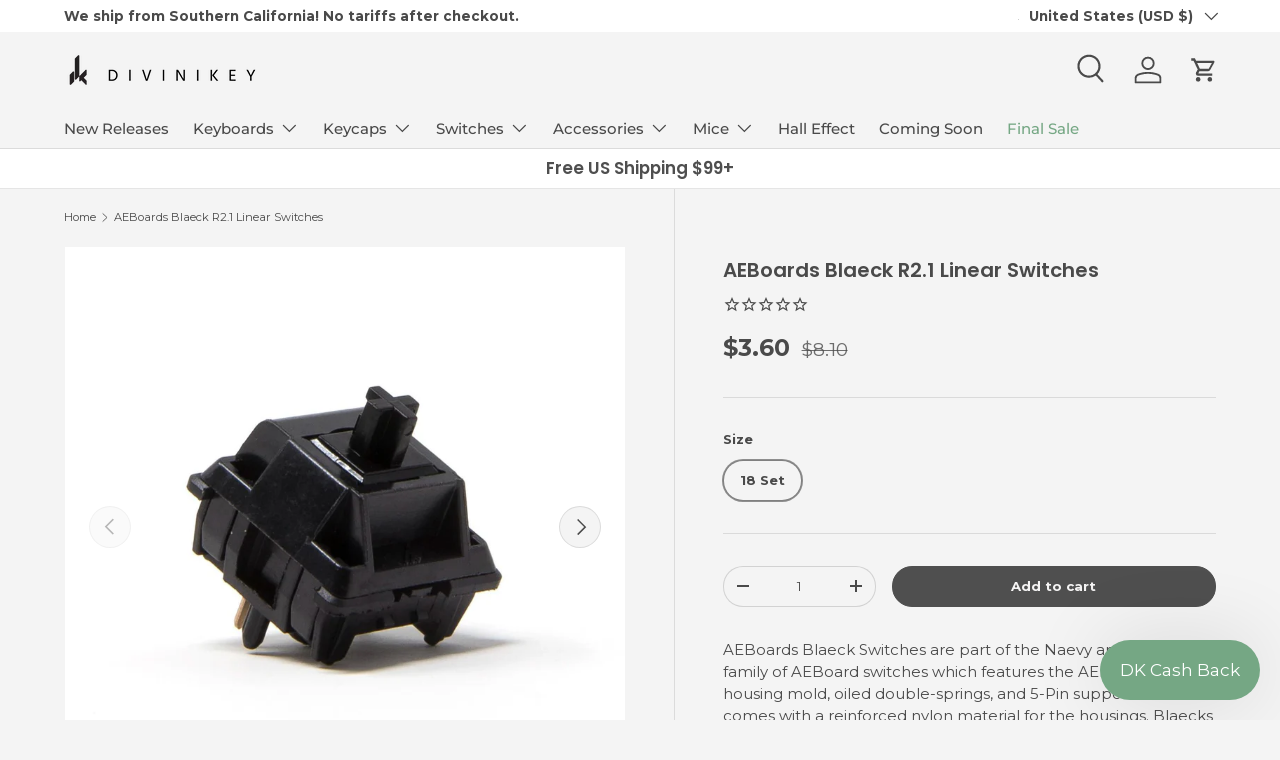

--- FILE ---
content_type: text/html; charset=utf-8
request_url: https://divinikey.com/products/aeboards-blaeck-r2-1-linear-switches
body_size: 52715
content:
<!doctype html>
<html class="no-js" lang="en" dir="ltr">
<head>
<!-- Google tag (gtag.js) -->
<script async src="https://www.googletagmanager.com/gtag/js?id=GT-5MRPR86"></script>
<script>
  window.dataLayer = window.dataLayer || [];
  function gtag(){dataLayer.push(arguments);}
  gtag('js', new Date());

  gtag('config', 'GT-5MRPR86');
</script><meta charset="utf-8">
<meta name="viewport" content="width=device-width,initial-scale=1">
<title>AEBoards Blaeck R2.1 Linear Switches &ndash; Divinikey</title><link rel="canonical" href="https://divinikey.com/products/aeboards-blaeck-r2-1-linear-switches"><link rel="icon" href="//divinikey.com/cdn/shop/files/favi.png?crop=center&height=48&v=1616886340&width=48" type="image/png">
  <link rel="apple-touch-icon" href="//divinikey.com/cdn/shop/files/favi.png?crop=center&height=180&v=1616886340&width=180"><meta name="description" content="AEBoards Blaeck Switches are part of the Naevy and Raeds family of AEBoard switches which features the AEBoard top housing mold, oiled double-springs, and 5-Pin support. R2.1 now comes with a reinforced nylon material for the housings. Blaecks are distinguishable by using a normal length POM stem as opposed to the exte"><meta property="og:site_name" content="Divinikey">
<meta property="og:url" content="https://divinikey.com/products/aeboards-blaeck-r2-1-linear-switches">
<meta property="og:title" content="AEBoards Blaeck R2.1 Linear Switches">
<meta property="og:type" content="product">
<meta property="og:description" content="AEBoards Blaeck Switches are part of the Naevy and Raeds family of AEBoard switches which features the AEBoard top housing mold, oiled double-springs, and 5-Pin support. R2.1 now comes with a reinforced nylon material for the housings. Blaecks are distinguishable by using a normal length POM stem as opposed to the exte"><meta property="og:image" content="http://divinikey.com/cdn/shop/products/aeboards-blaeck-r21-linear-switches-884744.jpg?crop=center&height=1200&v=1670295150&width=1200">
  <meta property="og:image:secure_url" content="https://divinikey.com/cdn/shop/products/aeboards-blaeck-r21-linear-switches-884744.jpg?crop=center&height=1200&v=1670295150&width=1200">
  <meta property="og:image:width" content="1200">
  <meta property="og:image:height" content="1200"><meta property="og:price:amount" content="3.60">
  <meta property="og:price:currency" content="USD"><meta name="twitter:card" content="summary_large_image">
<meta name="twitter:title" content="AEBoards Blaeck R2.1 Linear Switches">
<meta name="twitter:description" content="AEBoards Blaeck Switches are part of the Naevy and Raeds family of AEBoard switches which features the AEBoard top housing mold, oiled double-springs, and 5-Pin support. R2.1 now comes with a reinforced nylon material for the housings. Blaecks are distinguishable by using a normal length POM stem as opposed to the exte">
<link rel="preload" href="//divinikey.com/cdn/shop/t/84/assets/main.css?v=27158137637402045581730411317" as="style"><style data-shopify>
@font-face {
  font-family: Montserrat;
  font-weight: 400;
  font-style: normal;
  font-display: swap;
  src: url("//divinikey.com/cdn/fonts/montserrat/montserrat_n4.81949fa0ac9fd2021e16436151e8eaa539321637.woff2") format("woff2"),
       url("//divinikey.com/cdn/fonts/montserrat/montserrat_n4.a6c632ca7b62da89c3594789ba828388aac693fe.woff") format("woff");
}
@font-face {
  font-family: Montserrat;
  font-weight: 700;
  font-style: normal;
  font-display: swap;
  src: url("//divinikey.com/cdn/fonts/montserrat/montserrat_n7.3c434e22befd5c18a6b4afadb1e3d77c128c7939.woff2") format("woff2"),
       url("//divinikey.com/cdn/fonts/montserrat/montserrat_n7.5d9fa6e2cae713c8fb539a9876489d86207fe957.woff") format("woff");
}
@font-face {
  font-family: Montserrat;
  font-weight: 400;
  font-style: italic;
  font-display: swap;
  src: url("//divinikey.com/cdn/fonts/montserrat/montserrat_i4.5a4ea298b4789e064f62a29aafc18d41f09ae59b.woff2") format("woff2"),
       url("//divinikey.com/cdn/fonts/montserrat/montserrat_i4.072b5869c5e0ed5b9d2021e4c2af132e16681ad2.woff") format("woff");
}
@font-face {
  font-family: Montserrat;
  font-weight: 700;
  font-style: italic;
  font-display: swap;
  src: url("//divinikey.com/cdn/fonts/montserrat/montserrat_i7.a0d4a463df4f146567d871890ffb3c80408e7732.woff2") format("woff2"),
       url("//divinikey.com/cdn/fonts/montserrat/montserrat_i7.f6ec9f2a0681acc6f8152c40921d2a4d2e1a2c78.woff") format("woff");
}
@font-face {
  font-family: Poppins;
  font-weight: 600;
  font-style: normal;
  font-display: swap;
  src: url("//divinikey.com/cdn/fonts/poppins/poppins_n6.aa29d4918bc243723d56b59572e18228ed0786f6.woff2") format("woff2"),
       url("//divinikey.com/cdn/fonts/poppins/poppins_n6.5f815d845fe073750885d5b7e619ee00e8111208.woff") format("woff");
}
@font-face {
  font-family: Montserrat;
  font-weight: 500;
  font-style: normal;
  font-display: swap;
  src: url("//divinikey.com/cdn/fonts/montserrat/montserrat_n5.07ef3781d9c78c8b93c98419da7ad4fbeebb6635.woff2") format("woff2"),
       url("//divinikey.com/cdn/fonts/montserrat/montserrat_n5.adf9b4bd8b0e4f55a0b203cdd84512667e0d5e4d.woff") format("woff");
}
:root {
      --bg-color: 244 244 244 / 1.0;
      --bg-color-og: 244 244 244 / 1.0;
      --heading-color: 74 74 74;
      --text-color: 74 74 74;
      --text-color-og: 74 74 74;
      --scrollbar-color: 74 74 74;
      --link-color: 117 167 132;
      --link-color-og: 117 167 132;
      --star-color: 74 74 74;--color-scheme-1-bg: 255 255 255 / 1.0;
      --color-scheme-1-grad: ;
      --color-scheme-1-heading: 79 79 79;
      --color-scheme-1-text: 79 79 79;
      --color-scheme-1-btn-bg: 79 79 79;
      --color-scheme-1-btn-text: 245 244 244;
      --color-scheme-1-btn-bg-hover: 112 112 112;--color-scheme-2-bg: 244 244 244 / 1.0;
      --color-scheme-2-grad: ;
      --color-scheme-2-heading: 74 74 74;
      --color-scheme-2-text: 74 74 74;
      --color-scheme-2-btn-bg: 79 79 79;
      --color-scheme-2-btn-text: 245 244 244;
      --color-scheme-2-btn-bg-hover: 112 112 112;--color-scheme-3-bg: 74 74 74 / 1.0;
      --color-scheme-3-grad: ;
      --color-scheme-3-heading: 245 244 244;
      --color-scheme-3-text: 245 244 244;
      --color-scheme-3-btn-bg: 245 244 244;
      --color-scheme-3-btn-text: 74 74 74;
      --color-scheme-3-btn-bg-hover: 227 227 227;

      --drawer-bg-color: 255 255 255 / 1.0;
      --drawer-text-color: 79 79 79;

      --panel-bg-color: 244 244 244 / 1.0;
      --panel-heading-color: 79 79 79;
      --panel-text-color: 79 79 79;

      --in-stock-text-color: 44 126 63;
      --low-stock-text-color: 210 134 26;
      --very-low-stock-text-color: 180 12 28;
      --no-stock-text-color: 119 119 119;
      --no-stock-backordered-text-color: 119 119 119;

      --error-bg-color: 252 237 238;
      --error-text-color: 180 12 28;
      --success-bg-color: 232 246 234;
      --success-text-color: 44 126 63;
      --info-bg-color: 228 237 250;
      --info-text-color: 26 102 210;

      --heading-font-family: Poppins, sans-serif;
      --heading-font-style: normal;
      --heading-font-weight: 600;
      --heading-scale-start: 2;

      --navigation-font-family: Montserrat, sans-serif;
      --navigation-font-style: normal;
      --navigation-font-weight: 500;--heading-text-transform: none;
--subheading-text-transform: none;
      --body-font-family: Montserrat, sans-serif;
      --body-font-style: normal;
      --body-font-weight: 400;
      --body-font-size: 15;

      --section-gap: 32;
      --heading-gap: calc(8 * var(--space-unit));--heading-gap: calc(6 * var(--space-unit));--grid-column-gap: 20px;--btn-bg-color: 79 79 79;
      --btn-bg-hover-color: 112 112 112;
      --btn-text-color: 245 244 244;
      --btn-bg-color-og: 79 79 79;
      --btn-text-color-og: 245 244 244;
      --btn-alt-bg-color: 245 244 244;
      --btn-alt-bg-alpha: 1.0;
      --btn-alt-text-color: 79 79 79;
      --btn-border-width: 1px;
      --btn-padding-y: 12px;

      
      --btn-border-radius: 25px;
      

      --btn-lg-border-radius: 50%;
      --btn-icon-border-radius: 50%;
      --input-with-btn-inner-radius: var(--btn-border-radius);

      --input-bg-color: 244 244 244 / 1.0;
      --input-text-color: 74 74 74;
      --input-border-width: 1px;
      --input-border-radius: 24px;
      --textarea-border-radius: 12px;
      --input-border-radius: 25px;
      --input-bg-color-diff-3: #ececec;
      --input-bg-color-diff-6: #e5e5e5;

      --modal-border-radius: 4px;
      --modal-overlay-color: 0 0 0;
      --modal-overlay-opacity: 0.4;
      --drawer-border-radius: 4px;
      --overlay-border-radius: 4px;--custom-label-bg-color: 180 12 28;
      --custom-label-text-color: 255 255 255;--sale-label-bg-color: 255 255 255;
      --sale-label-text-color: 180 12 28;--sold-out-label-bg-color: 149 149 149;
      --sold-out-label-text-color: 255 255 255;--new-label-bg-color: 117 167 132;
      --new-label-text-color: 255 255 255;--preorder-label-bg-color: 25 71 135;
      --preorder-label-text-color: 255 255 255;

      --page-width: 1350px;
      --gutter-sm: 20px;
      --gutter-md: 32px;
      --gutter-lg: 64px;

      --payment-terms-bg-color: #f4f4f4;

      --coll-card-bg-color: #f7f7f7;
      --coll-card-border-color: rgba(0,0,0,0);--card-bg-color: #ffffff;
      --card-text-color: 74 74 74;
      --card-border-color: #f7f7f7;
        
          --aos-animate-duration: 0.6s;
        

        
          --aos-min-width: 0px;
        
      

      --reading-width: 48em;
    }

    @media (max-width: 769px) {
      :root {
        --reading-width: 36em;
      }
    }
  </style><link rel="stylesheet" href="//divinikey.com/cdn/shop/t/84/assets/main.css?v=27158137637402045581730411317">
  <script src="//divinikey.com/cdn/shop/t/84/assets/main.js?v=47275864244975482431730411317" defer="defer"></script><link rel="preload" href="//divinikey.com/cdn/fonts/montserrat/montserrat_n4.81949fa0ac9fd2021e16436151e8eaa539321637.woff2" as="font" type="font/woff2" crossorigin fetchpriority="high"><link rel="preload" href="//divinikey.com/cdn/fonts/poppins/poppins_n6.aa29d4918bc243723d56b59572e18228ed0786f6.woff2" as="font" type="font/woff2" crossorigin fetchpriority="high"><script>window.performance && window.performance.mark && window.performance.mark('shopify.content_for_header.start');</script><meta name="facebook-domain-verification" content="e91y5nv5ayk7p556ax74toabbu9wgv">
<meta name="facebook-domain-verification" content="739wsglajsvj3aauxv2eyg2luc92s7">
<meta name="google-site-verification" content="tTLXe1Hm6b-wnLt0yk_vHjaIKAn9zcRJUAjE34nqM0c">
<meta id="shopify-digital-wallet" name="shopify-digital-wallet" content="/27536490561/digital_wallets/dialog">
<meta name="shopify-checkout-api-token" content="a3decea06da36a08e756e688ec25bc4c">
<meta id="in-context-paypal-metadata" data-shop-id="27536490561" data-venmo-supported="false" data-environment="production" data-locale="en_US" data-paypal-v4="true" data-currency="USD">
<link rel="alternate" type="application/json+oembed" href="https://divinikey.com/products/aeboards-blaeck-r2-1-linear-switches.oembed">
<script async="async" src="/checkouts/internal/preloads.js?locale=en-US"></script>
<link rel="preconnect" href="https://shop.app" crossorigin="anonymous">
<script async="async" src="https://shop.app/checkouts/internal/preloads.js?locale=en-US&shop_id=27536490561" crossorigin="anonymous"></script>
<script id="apple-pay-shop-capabilities" type="application/json">{"shopId":27536490561,"countryCode":"US","currencyCode":"USD","merchantCapabilities":["supports3DS"],"merchantId":"gid:\/\/shopify\/Shop\/27536490561","merchantName":"Divinikey","requiredBillingContactFields":["postalAddress","email","phone"],"requiredShippingContactFields":["postalAddress","email","phone"],"shippingType":"shipping","supportedNetworks":["visa","masterCard","amex","discover","elo","jcb"],"total":{"type":"pending","label":"Divinikey","amount":"1.00"},"shopifyPaymentsEnabled":true,"supportsSubscriptions":true}</script>
<script id="shopify-features" type="application/json">{"accessToken":"a3decea06da36a08e756e688ec25bc4c","betas":["rich-media-storefront-analytics"],"domain":"divinikey.com","predictiveSearch":true,"shopId":27536490561,"locale":"en"}</script>
<script>var Shopify = Shopify || {};
Shopify.shop = "divinikey.myshopify.com";
Shopify.locale = "en";
Shopify.currency = {"active":"USD","rate":"1.0"};
Shopify.country = "US";
Shopify.theme = {"name":"Enterprise Live","id":132504879169,"schema_name":"Enterprise","schema_version":"1.4.0","theme_store_id":1657,"role":"main"};
Shopify.theme.handle = "null";
Shopify.theme.style = {"id":null,"handle":null};
Shopify.cdnHost = "divinikey.com/cdn";
Shopify.routes = Shopify.routes || {};
Shopify.routes.root = "/";</script>
<script type="module">!function(o){(o.Shopify=o.Shopify||{}).modules=!0}(window);</script>
<script>!function(o){function n(){var o=[];function n(){o.push(Array.prototype.slice.apply(arguments))}return n.q=o,n}var t=o.Shopify=o.Shopify||{};t.loadFeatures=n(),t.autoloadFeatures=n()}(window);</script>
<script>
  window.ShopifyPay = window.ShopifyPay || {};
  window.ShopifyPay.apiHost = "shop.app\/pay";
  window.ShopifyPay.redirectState = null;
</script>
<script id="shop-js-analytics" type="application/json">{"pageType":"product"}</script>
<script defer="defer" async type="module" src="//divinikey.com/cdn/shopifycloud/shop-js/modules/v2/client.init-shop-cart-sync_BT-GjEfc.en.esm.js"></script>
<script defer="defer" async type="module" src="//divinikey.com/cdn/shopifycloud/shop-js/modules/v2/chunk.common_D58fp_Oc.esm.js"></script>
<script defer="defer" async type="module" src="//divinikey.com/cdn/shopifycloud/shop-js/modules/v2/chunk.modal_xMitdFEc.esm.js"></script>
<script type="module">
  await import("//divinikey.com/cdn/shopifycloud/shop-js/modules/v2/client.init-shop-cart-sync_BT-GjEfc.en.esm.js");
await import("//divinikey.com/cdn/shopifycloud/shop-js/modules/v2/chunk.common_D58fp_Oc.esm.js");
await import("//divinikey.com/cdn/shopifycloud/shop-js/modules/v2/chunk.modal_xMitdFEc.esm.js");

  window.Shopify.SignInWithShop?.initShopCartSync?.({"fedCMEnabled":true,"windoidEnabled":true});

</script>
<script defer="defer" async type="module" src="//divinikey.com/cdn/shopifycloud/shop-js/modules/v2/client.payment-terms_Ci9AEqFq.en.esm.js"></script>
<script defer="defer" async type="module" src="//divinikey.com/cdn/shopifycloud/shop-js/modules/v2/chunk.common_D58fp_Oc.esm.js"></script>
<script defer="defer" async type="module" src="//divinikey.com/cdn/shopifycloud/shop-js/modules/v2/chunk.modal_xMitdFEc.esm.js"></script>
<script type="module">
  await import("//divinikey.com/cdn/shopifycloud/shop-js/modules/v2/client.payment-terms_Ci9AEqFq.en.esm.js");
await import("//divinikey.com/cdn/shopifycloud/shop-js/modules/v2/chunk.common_D58fp_Oc.esm.js");
await import("//divinikey.com/cdn/shopifycloud/shop-js/modules/v2/chunk.modal_xMitdFEc.esm.js");

  
</script>
<script>
  window.Shopify = window.Shopify || {};
  if (!window.Shopify.featureAssets) window.Shopify.featureAssets = {};
  window.Shopify.featureAssets['shop-js'] = {"shop-cart-sync":["modules/v2/client.shop-cart-sync_DZOKe7Ll.en.esm.js","modules/v2/chunk.common_D58fp_Oc.esm.js","modules/v2/chunk.modal_xMitdFEc.esm.js"],"init-fed-cm":["modules/v2/client.init-fed-cm_B6oLuCjv.en.esm.js","modules/v2/chunk.common_D58fp_Oc.esm.js","modules/v2/chunk.modal_xMitdFEc.esm.js"],"shop-cash-offers":["modules/v2/client.shop-cash-offers_D2sdYoxE.en.esm.js","modules/v2/chunk.common_D58fp_Oc.esm.js","modules/v2/chunk.modal_xMitdFEc.esm.js"],"shop-login-button":["modules/v2/client.shop-login-button_QeVjl5Y3.en.esm.js","modules/v2/chunk.common_D58fp_Oc.esm.js","modules/v2/chunk.modal_xMitdFEc.esm.js"],"pay-button":["modules/v2/client.pay-button_DXTOsIq6.en.esm.js","modules/v2/chunk.common_D58fp_Oc.esm.js","modules/v2/chunk.modal_xMitdFEc.esm.js"],"shop-button":["modules/v2/client.shop-button_DQZHx9pm.en.esm.js","modules/v2/chunk.common_D58fp_Oc.esm.js","modules/v2/chunk.modal_xMitdFEc.esm.js"],"avatar":["modules/v2/client.avatar_BTnouDA3.en.esm.js"],"init-windoid":["modules/v2/client.init-windoid_CR1B-cfM.en.esm.js","modules/v2/chunk.common_D58fp_Oc.esm.js","modules/v2/chunk.modal_xMitdFEc.esm.js"],"init-shop-for-new-customer-accounts":["modules/v2/client.init-shop-for-new-customer-accounts_C_vY_xzh.en.esm.js","modules/v2/client.shop-login-button_QeVjl5Y3.en.esm.js","modules/v2/chunk.common_D58fp_Oc.esm.js","modules/v2/chunk.modal_xMitdFEc.esm.js"],"init-shop-email-lookup-coordinator":["modules/v2/client.init-shop-email-lookup-coordinator_BI7n9ZSv.en.esm.js","modules/v2/chunk.common_D58fp_Oc.esm.js","modules/v2/chunk.modal_xMitdFEc.esm.js"],"init-shop-cart-sync":["modules/v2/client.init-shop-cart-sync_BT-GjEfc.en.esm.js","modules/v2/chunk.common_D58fp_Oc.esm.js","modules/v2/chunk.modal_xMitdFEc.esm.js"],"shop-toast-manager":["modules/v2/client.shop-toast-manager_DiYdP3xc.en.esm.js","modules/v2/chunk.common_D58fp_Oc.esm.js","modules/v2/chunk.modal_xMitdFEc.esm.js"],"init-customer-accounts":["modules/v2/client.init-customer-accounts_D9ZNqS-Q.en.esm.js","modules/v2/client.shop-login-button_QeVjl5Y3.en.esm.js","modules/v2/chunk.common_D58fp_Oc.esm.js","modules/v2/chunk.modal_xMitdFEc.esm.js"],"init-customer-accounts-sign-up":["modules/v2/client.init-customer-accounts-sign-up_iGw4briv.en.esm.js","modules/v2/client.shop-login-button_QeVjl5Y3.en.esm.js","modules/v2/chunk.common_D58fp_Oc.esm.js","modules/v2/chunk.modal_xMitdFEc.esm.js"],"shop-follow-button":["modules/v2/client.shop-follow-button_CqMgW2wH.en.esm.js","modules/v2/chunk.common_D58fp_Oc.esm.js","modules/v2/chunk.modal_xMitdFEc.esm.js"],"checkout-modal":["modules/v2/client.checkout-modal_xHeaAweL.en.esm.js","modules/v2/chunk.common_D58fp_Oc.esm.js","modules/v2/chunk.modal_xMitdFEc.esm.js"],"shop-login":["modules/v2/client.shop-login_D91U-Q7h.en.esm.js","modules/v2/chunk.common_D58fp_Oc.esm.js","modules/v2/chunk.modal_xMitdFEc.esm.js"],"lead-capture":["modules/v2/client.lead-capture_BJmE1dJe.en.esm.js","modules/v2/chunk.common_D58fp_Oc.esm.js","modules/v2/chunk.modal_xMitdFEc.esm.js"],"payment-terms":["modules/v2/client.payment-terms_Ci9AEqFq.en.esm.js","modules/v2/chunk.common_D58fp_Oc.esm.js","modules/v2/chunk.modal_xMitdFEc.esm.js"]};
</script>
<script>(function() {
  var isLoaded = false;
  function asyncLoad() {
    if (isLoaded) return;
    isLoaded = true;
    var urls = ["https:\/\/s3-us-west-2.amazonaws.com\/da-restock\/da-restock.js?shop=divinikey.myshopify.com","https:\/\/cdn1.stamped.io\/files\/widget.min.js?shop=divinikey.myshopify.com","https:\/\/str.rise-ai.com\/?shop=divinikey.myshopify.com","https:\/\/strn.rise-ai.com\/?shop=divinikey.myshopify.com","https:\/\/image-optimizer.salessquad.co.uk\/scripts\/tiny_img_not_found_notifier_cfe81ad894f3e78813a794152dde044a.js?shop=divinikey.myshopify.com","https:\/\/hello.zonos.com\/shop-duty-tax\/hello.js?1657823323617\u0026shop=divinikey.myshopify.com","https:\/\/crossborder-integration.global-e.com\/resources\/js\/app?shop=divinikey.myshopify.com","\/\/cdn.shopify.com\/proxy\/0a7598f80164c993852a00da236234ff68b9db4f077825ab164b2541b85f3cea\/web.global-e.com\/merchant\/storefrontattributes?merchantid=10001384\u0026shop=divinikey.myshopify.com\u0026sp-cache-control=cHVibGljLCBtYXgtYWdlPTkwMA","https:\/\/cdn.refersion.com\/shop.js?key=pub_fab3dedc952d17a8a9a7\u0026check_token=true\u0026shop=divinikey.myshopify.com","\/\/cdn.shopify.com\/proxy\/e5c5f5e2d2e2cfd659ee07110d386df701956a42f679d7ffbd8373a49f2a3182\/api.goaffpro.com\/loader.js?shop=divinikey.myshopify.com\u0026sp-cache-control=cHVibGljLCBtYXgtYWdlPTkwMA"];
    for (var i = 0; i < urls.length; i++) {
      var s = document.createElement('script');
      s.type = 'text/javascript';
      s.async = true;
      s.src = urls[i];
      var x = document.getElementsByTagName('script')[0];
      x.parentNode.insertBefore(s, x);
    }
  };
  if(window.attachEvent) {
    window.attachEvent('onload', asyncLoad);
  } else {
    window.addEventListener('load', asyncLoad, false);
  }
})();</script>
<script id="__st">var __st={"a":27536490561,"offset":-28800,"reqid":"9595b57a-24a7-4644-838a-ef84253d4681-1769394749","pageurl":"divinikey.com\/products\/aeboards-blaeck-r2-1-linear-switches","u":"2fc47463bd83","p":"product","rtyp":"product","rid":6929103716417};</script>
<script>window.ShopifyPaypalV4VisibilityTracking = true;</script>
<script id="captcha-bootstrap">!function(){'use strict';const t='contact',e='account',n='new_comment',o=[[t,t],['blogs',n],['comments',n],[t,'customer']],c=[[e,'customer_login'],[e,'guest_login'],[e,'recover_customer_password'],[e,'create_customer']],r=t=>t.map((([t,e])=>`form[action*='/${t}']:not([data-nocaptcha='true']) input[name='form_type'][value='${e}']`)).join(','),a=t=>()=>t?[...document.querySelectorAll(t)].map((t=>t.form)):[];function s(){const t=[...o],e=r(t);return a(e)}const i='password',u='form_key',d=['recaptcha-v3-token','g-recaptcha-response','h-captcha-response',i],f=()=>{try{return window.sessionStorage}catch{return}},m='__shopify_v',_=t=>t.elements[u];function p(t,e,n=!1){try{const o=window.sessionStorage,c=JSON.parse(o.getItem(e)),{data:r}=function(t){const{data:e,action:n}=t;return t[m]||n?{data:e,action:n}:{data:t,action:n}}(c);for(const[e,n]of Object.entries(r))t.elements[e]&&(t.elements[e].value=n);n&&o.removeItem(e)}catch(o){console.error('form repopulation failed',{error:o})}}const l='form_type',E='cptcha';function T(t){t.dataset[E]=!0}const w=window,h=w.document,L='Shopify',v='ce_forms',y='captcha';let A=!1;((t,e)=>{const n=(g='f06e6c50-85a8-45c8-87d0-21a2b65856fe',I='https://cdn.shopify.com/shopifycloud/storefront-forms-hcaptcha/ce_storefront_forms_captcha_hcaptcha.v1.5.2.iife.js',D={infoText:'Protected by hCaptcha',privacyText:'Privacy',termsText:'Terms'},(t,e,n)=>{const o=w[L][v],c=o.bindForm;if(c)return c(t,g,e,D).then(n);var r;o.q.push([[t,g,e,D],n]),r=I,A||(h.body.append(Object.assign(h.createElement('script'),{id:'captcha-provider',async:!0,src:r})),A=!0)});var g,I,D;w[L]=w[L]||{},w[L][v]=w[L][v]||{},w[L][v].q=[],w[L][y]=w[L][y]||{},w[L][y].protect=function(t,e){n(t,void 0,e),T(t)},Object.freeze(w[L][y]),function(t,e,n,w,h,L){const[v,y,A,g]=function(t,e,n){const i=e?o:[],u=t?c:[],d=[...i,...u],f=r(d),m=r(i),_=r(d.filter((([t,e])=>n.includes(e))));return[a(f),a(m),a(_),s()]}(w,h,L),I=t=>{const e=t.target;return e instanceof HTMLFormElement?e:e&&e.form},D=t=>v().includes(t);t.addEventListener('submit',(t=>{const e=I(t);if(!e)return;const n=D(e)&&!e.dataset.hcaptchaBound&&!e.dataset.recaptchaBound,o=_(e),c=g().includes(e)&&(!o||!o.value);(n||c)&&t.preventDefault(),c&&!n&&(function(t){try{if(!f())return;!function(t){const e=f();if(!e)return;const n=_(t);if(!n)return;const o=n.value;o&&e.removeItem(o)}(t);const e=Array.from(Array(32),(()=>Math.random().toString(36)[2])).join('');!function(t,e){_(t)||t.append(Object.assign(document.createElement('input'),{type:'hidden',name:u})),t.elements[u].value=e}(t,e),function(t,e){const n=f();if(!n)return;const o=[...t.querySelectorAll(`input[type='${i}']`)].map((({name:t})=>t)),c=[...d,...o],r={};for(const[a,s]of new FormData(t).entries())c.includes(a)||(r[a]=s);n.setItem(e,JSON.stringify({[m]:1,action:t.action,data:r}))}(t,e)}catch(e){console.error('failed to persist form',e)}}(e),e.submit())}));const S=(t,e)=>{t&&!t.dataset[E]&&(n(t,e.some((e=>e===t))),T(t))};for(const o of['focusin','change'])t.addEventListener(o,(t=>{const e=I(t);D(e)&&S(e,y())}));const B=e.get('form_key'),M=e.get(l),P=B&&M;t.addEventListener('DOMContentLoaded',(()=>{const t=y();if(P)for(const e of t)e.elements[l].value===M&&p(e,B);[...new Set([...A(),...v().filter((t=>'true'===t.dataset.shopifyCaptcha))])].forEach((e=>S(e,t)))}))}(h,new URLSearchParams(w.location.search),n,t,e,['guest_login'])})(!0,!0)}();</script>
<script integrity="sha256-4kQ18oKyAcykRKYeNunJcIwy7WH5gtpwJnB7kiuLZ1E=" data-source-attribution="shopify.loadfeatures" defer="defer" src="//divinikey.com/cdn/shopifycloud/storefront/assets/storefront/load_feature-a0a9edcb.js" crossorigin="anonymous"></script>
<script crossorigin="anonymous" defer="defer" src="//divinikey.com/cdn/shopifycloud/storefront/assets/shopify_pay/storefront-65b4c6d7.js?v=20250812"></script>
<script data-source-attribution="shopify.dynamic_checkout.dynamic.init">var Shopify=Shopify||{};Shopify.PaymentButton=Shopify.PaymentButton||{isStorefrontPortableWallets:!0,init:function(){window.Shopify.PaymentButton.init=function(){};var t=document.createElement("script");t.src="https://divinikey.com/cdn/shopifycloud/portable-wallets/latest/portable-wallets.en.js",t.type="module",document.head.appendChild(t)}};
</script>
<script data-source-attribution="shopify.dynamic_checkout.buyer_consent">
  function portableWalletsHideBuyerConsent(e){var t=document.getElementById("shopify-buyer-consent"),n=document.getElementById("shopify-subscription-policy-button");t&&n&&(t.classList.add("hidden"),t.setAttribute("aria-hidden","true"),n.removeEventListener("click",e))}function portableWalletsShowBuyerConsent(e){var t=document.getElementById("shopify-buyer-consent"),n=document.getElementById("shopify-subscription-policy-button");t&&n&&(t.classList.remove("hidden"),t.removeAttribute("aria-hidden"),n.addEventListener("click",e))}window.Shopify?.PaymentButton&&(window.Shopify.PaymentButton.hideBuyerConsent=portableWalletsHideBuyerConsent,window.Shopify.PaymentButton.showBuyerConsent=portableWalletsShowBuyerConsent);
</script>
<script data-source-attribution="shopify.dynamic_checkout.cart.bootstrap">document.addEventListener("DOMContentLoaded",(function(){function t(){return document.querySelector("shopify-accelerated-checkout-cart, shopify-accelerated-checkout")}if(t())Shopify.PaymentButton.init();else{new MutationObserver((function(e,n){t()&&(Shopify.PaymentButton.init(),n.disconnect())})).observe(document.body,{childList:!0,subtree:!0})}}));
</script>
<link id="shopify-accelerated-checkout-styles" rel="stylesheet" media="screen" href="https://divinikey.com/cdn/shopifycloud/portable-wallets/latest/accelerated-checkout-backwards-compat.css" crossorigin="anonymous">
<style id="shopify-accelerated-checkout-cart">
        #shopify-buyer-consent {
  margin-top: 1em;
  display: inline-block;
  width: 100%;
}

#shopify-buyer-consent.hidden {
  display: none;
}

#shopify-subscription-policy-button {
  background: none;
  border: none;
  padding: 0;
  text-decoration: underline;
  font-size: inherit;
  cursor: pointer;
}

#shopify-subscription-policy-button::before {
  box-shadow: none;
}

      </style>
<script id="sections-script" data-sections="header,footer" defer="defer" src="//divinikey.com/cdn/shop/t/84/compiled_assets/scripts.js?v=6723"></script>
<script>window.performance && window.performance.mark && window.performance.mark('shopify.content_for_header.end');</script>

    <script src="//divinikey.com/cdn/shop/t/84/assets/animate-on-scroll.js?v=15249566486942820451730411317" defer="defer"></script>
    <link rel="stylesheet" href="//divinikey.com/cdn/shop/t/84/assets/animate-on-scroll.css?v=116194678796051782541730411317">
  

  <script>document.documentElement.className = document.documentElement.className.replace('no-js', 'js');</script><!-- CC Custom Head Start --><!-- CC Custom Head End -->

<link rel="stylesheet" type="text/css" href="https://crossborder-integration.global-e.com/resources/css/10001384/US"/>
<script>
    GLBE_PARAMS = {
        appUrl: "https://crossborder-integration.global-e.com/",
        pixelUrl: "https://utils.global-e.com",
        pixelEnabled: true,
        geAppUrl: "https://web.global-e.com/",
        env: "Production",
        geCDNUrl: "https://webservices.global-e.com/",
        apiUrl: "https://api.global-e.com/",
        emi: "s5snk",
        mid: "10001384",
        hiddenElements: ".ge-hide,.afterpay-paragraph,form[action='https://payments.amazon.com/checkout/signin']",
        countryCode: "US",
        countryName: "United States",
        currencyCode: "USD",
        currencyName: "United States Dollar",
        locale: "en",
        operatedCountries: ["AD","AE","AG","AI","AL","AM","AO","AR","AT","AU","AW","AZ","BA","BB","BD","BE","BF","BG","BH","BI","BJ","BL","BM","BN","BO","BQ","BR","BS","BT","BW","BZ","CA","CD","CG","CH","CI","CK","CL","CM","CN","CO","CR","CV","CW","CY","CZ","DE","DJ","DK","DM","DO","DZ","EC","EE","EG","ES","ET","FI","FJ","FK","FO","FR","GA","GB","GD","GE","GF","GG","GH","GI","GL","GM","GN","GP","GQ","GR","GT","GW","GY","HK","HN","HR","HT","HU","ID","IE","IL","IN","IS","IT","JE","JM","JO","JP","KE","KG","KH","KI","KM","KN","KR","KW","KY","KZ","LA","LB","LC","LI","LK","LR","LS","LT","LU","LV","MA","MC","MD","ME","MG","MK","ML","MM","MN","MO","MQ","MR","MS","MT","MU","MV","MW","MX","MY","MZ","NA","NC","NE","NG","NI","NL","NO","NP","NR","NU","NZ","OM","PA","PE","PF","PG","PH","PK","PL","PT","PY","QA","RE","RO","RS","RW","SA","SB","SC","SD","SE","SG","SH","SI","SK","SL","SM","SO","SR","ST","SV","SX","SZ","TC","TD","TG","TH","TL","TN","TO","TR","TT","TV","TW","TZ","UG","UY","UZ","VA","VC","VE","VG","VN","VU","WS","YT","ZA","ZM","ZW"],
        allowedCountries: [{ code: 'AF', name: 'Afghanistan' }, { code: 'AX', name: 'Åland Islands' }, { code: 'AL', name: 'Albania' }, { code: 'DZ', name: 'Algeria' }, { code: 'AD', name: 'Andorra' }, { code: 'AO', name: 'Angola' }, { code: 'AI', name: 'Anguilla' }, { code: 'AG', name: 'Antigua &amp; Barbuda' }, { code: 'AR', name: 'Argentina' }, { code: 'AM', name: 'Armenia' }, { code: 'AW', name: 'Aruba' }, { code: 'AC', name: 'Ascension Island' }, { code: 'AU', name: 'Australia' }, { code: 'AT', name: 'Austria' }, { code: 'AZ', name: 'Azerbaijan' }, { code: 'BS', name: 'Bahamas' }, { code: 'BH', name: 'Bahrain' }, { code: 'BD', name: 'Bangladesh' }, { code: 'BB', name: 'Barbados' }, { code: 'BY', name: 'Belarus' }, { code: 'BE', name: 'Belgium' }, { code: 'BZ', name: 'Belize' }, { code: 'BJ', name: 'Benin' }, { code: 'BM', name: 'Bermuda' }, { code: 'BT', name: 'Bhutan' }, { code: 'BO', name: 'Bolivia' }, { code: 'BA', name: 'Bosnia &amp; Herzegovina' }, { code: 'BW', name: 'Botswana' }, { code: 'BR', name: 'Brazil' }, { code: 'IO', name: 'British Indian Ocean Territory' }, { code: 'VG', name: 'British Virgin Islands' }, { code: 'BN', name: 'Brunei' }, { code: 'BG', name: 'Bulgaria' }, { code: 'BF', name: 'Burkina Faso' }, { code: 'BI', name: 'Burundi' }, { code: 'KH', name: 'Cambodia' }, { code: 'CM', name: 'Cameroon' }, { code: 'CA', name: 'Canada' }, { code: 'CV', name: 'Cape Verde' }, { code: 'BQ', name: 'Caribbean Netherlands' }, { code: 'KY', name: 'Cayman Islands' }, { code: 'CF', name: 'Central African Republic' }, { code: 'TD', name: 'Chad' }, { code: 'CL', name: 'Chile' }, { code: 'CN', name: 'China' }, { code: 'CX', name: 'Christmas Island' }, { code: 'CC', name: 'Cocos (Keeling) Islands' }, { code: 'CO', name: 'Colombia' }, { code: 'KM', name: 'Comoros' }, { code: 'CG', name: 'Congo - Brazzaville' }, { code: 'CD', name: 'Congo - Kinshasa' }, { code: 'CK', name: 'Cook Islands' }, { code: 'CR', name: 'Costa Rica' }, { code: 'CI', name: 'Côte d’Ivoire' }, { code: 'HR', name: 'Croatia' }, { code: 'CW', name: 'Curaçao' }, { code: 'CY', name: 'Cyprus' }, { code: 'CZ', name: 'Czechia' }, { code: 'DK', name: 'Denmark' }, { code: 'DJ', name: 'Djibouti' }, { code: 'DM', name: 'Dominica' }, { code: 'DO', name: 'Dominican Republic' }, { code: 'EC', name: 'Ecuador' }, { code: 'EG', name: 'Egypt' }, { code: 'SV', name: 'El Salvador' }, { code: 'GQ', name: 'Equatorial Guinea' }, { code: 'ER', name: 'Eritrea' }, { code: 'EE', name: 'Estonia' }, { code: 'SZ', name: 'Eswatini' }, { code: 'ET', name: 'Ethiopia' }, { code: 'FK', name: 'Falkland Islands' }, { code: 'FO', name: 'Faroe Islands' }, { code: 'FJ', name: 'Fiji' }, { code: 'FI', name: 'Finland' }, { code: 'FR', name: 'France' }, { code: 'GF', name: 'French Guiana' }, { code: 'PF', name: 'French Polynesia' }, { code: 'TF', name: 'French Southern Territories' }, { code: 'GA', name: 'Gabon' }, { code: 'GM', name: 'Gambia' }, { code: 'GE', name: 'Georgia' }, { code: 'DE', name: 'Germany' }, { code: 'GH', name: 'Ghana' }, { code: 'GI', name: 'Gibraltar' }, { code: 'GR', name: 'Greece' }, { code: 'GL', name: 'Greenland' }, { code: 'GD', name: 'Grenada' }, { code: 'GP', name: 'Guadeloupe' }, { code: 'GT', name: 'Guatemala' }, { code: 'GG', name: 'Guernsey' }, { code: 'GN', name: 'Guinea' }, { code: 'GW', name: 'Guinea-Bissau' }, { code: 'GY', name: 'Guyana' }, { code: 'HT', name: 'Haiti' }, { code: 'HN', name: 'Honduras' }, { code: 'HK', name: 'Hong Kong SAR' }, { code: 'HU', name: 'Hungary' }, { code: 'IS', name: 'Iceland' }, { code: 'IN', name: 'India' }, { code: 'ID', name: 'Indonesia' }, { code: 'IQ', name: 'Iraq' }, { code: 'IE', name: 'Ireland' }, { code: 'IM', name: 'Isle of Man' }, { code: 'IL', name: 'Israel' }, { code: 'IT', name: 'Italy' }, { code: 'JM', name: 'Jamaica' }, { code: 'JP', name: 'Japan' }, { code: 'JE', name: 'Jersey' }, { code: 'JO', name: 'Jordan' }, { code: 'KZ', name: 'Kazakhstan' }, { code: 'KE', name: 'Kenya' }, { code: 'KI', name: 'Kiribati' }, { code: 'XK', name: 'Kosovo' }, { code: 'KW', name: 'Kuwait' }, { code: 'KG', name: 'Kyrgyzstan' }, { code: 'LA', name: 'Laos' }, { code: 'LV', name: 'Latvia' }, { code: 'LB', name: 'Lebanon' }, { code: 'LS', name: 'Lesotho' }, { code: 'LR', name: 'Liberia' }, { code: 'LY', name: 'Libya' }, { code: 'LI', name: 'Liechtenstein' }, { code: 'LT', name: 'Lithuania' }, { code: 'LU', name: 'Luxembourg' }, { code: 'MO', name: 'Macao SAR' }, { code: 'MG', name: 'Madagascar' }, { code: 'MW', name: 'Malawi' }, { code: 'MY', name: 'Malaysia' }, { code: 'MV', name: 'Maldives' }, { code: 'ML', name: 'Mali' }, { code: 'MT', name: 'Malta' }, { code: 'MQ', name: 'Martinique' }, { code: 'MR', name: 'Mauritania' }, { code: 'MU', name: 'Mauritius' }, { code: 'YT', name: 'Mayotte' }, { code: 'MX', name: 'Mexico' }, { code: 'MD', name: 'Moldova' }, { code: 'MC', name: 'Monaco' }, { code: 'MN', name: 'Mongolia' }, { code: 'ME', name: 'Montenegro' }, { code: 'MS', name: 'Montserrat' }, { code: 'MA', name: 'Morocco' }, { code: 'MZ', name: 'Mozambique' }, { code: 'MM', name: 'Myanmar (Burma)' }, { code: 'NA', name: 'Namibia' }, { code: 'NR', name: 'Nauru' }, { code: 'NP', name: 'Nepal' }, { code: 'NL', name: 'Netherlands' }, { code: 'NC', name: 'New Caledonia' }, { code: 'NZ', name: 'New Zealand' }, { code: 'NI', name: 'Nicaragua' }, { code: 'NE', name: 'Niger' }, { code: 'NG', name: 'Nigeria' }, { code: 'NU', name: 'Niue' }, { code: 'NF', name: 'Norfolk Island' }, { code: 'MK', name: 'North Macedonia' }, { code: 'NO', name: 'Norway' }, { code: 'OM', name: 'Oman' }, { code: 'PK', name: 'Pakistan' }, { code: 'PS', name: 'Palestinian Territories' }, { code: 'PA', name: 'Panama' }, { code: 'PG', name: 'Papua New Guinea' }, { code: 'PY', name: 'Paraguay' }, { code: 'PE', name: 'Peru' }, { code: 'PH', name: 'Philippines' }, { code: 'PN', name: 'Pitcairn Islands' }, { code: 'PL', name: 'Poland' }, { code: 'PT', name: 'Portugal' }, { code: 'QA', name: 'Qatar' }, { code: 'RE', name: 'Réunion' }, { code: 'RO', name: 'Romania' }, { code: 'RU', name: 'Russia' }, { code: 'RW', name: 'Rwanda' }, { code: 'WS', name: 'Samoa' }, { code: 'SM', name: 'San Marino' }, { code: 'ST', name: 'São Tomé &amp; Príncipe' }, { code: 'SA', name: 'Saudi Arabia' }, { code: 'SN', name: 'Senegal' }, { code: 'RS', name: 'Serbia' }, { code: 'SC', name: 'Seychelles' }, { code: 'SL', name: 'Sierra Leone' }, { code: 'SG', name: 'Singapore' }, { code: 'SX', name: 'Sint Maarten' }, { code: 'SK', name: 'Slovakia' }, { code: 'SI', name: 'Slovenia' }, { code: 'SB', name: 'Solomon Islands' }, { code: 'SO', name: 'Somalia' }, { code: 'ZA', name: 'South Africa' }, { code: 'GS', name: 'South Georgia &amp; South Sandwich Islands' }, { code: 'KR', name: 'South Korea' }, { code: 'SS', name: 'South Sudan' }, { code: 'ES', name: 'Spain' }, { code: 'LK', name: 'Sri Lanka' }, { code: 'BL', name: 'St. Barthélemy' }, { code: 'SH', name: 'St. Helena' }, { code: 'KN', name: 'St. Kitts &amp; Nevis' }, { code: 'LC', name: 'St. Lucia' }, { code: 'MF', name: 'St. Martin' }, { code: 'PM', name: 'St. Pierre &amp; Miquelon' }, { code: 'VC', name: 'St. Vincent &amp; Grenadines' }, { code: 'SD', name: 'Sudan' }, { code: 'SR', name: 'Suriname' }, { code: 'SJ', name: 'Svalbard &amp; Jan Mayen' }, { code: 'SE', name: 'Sweden' }, { code: 'CH', name: 'Switzerland' }, { code: 'TW', name: 'Taiwan' }, { code: 'TJ', name: 'Tajikistan' }, { code: 'TZ', name: 'Tanzania' }, { code: 'TH', name: 'Thailand' }, { code: 'TL', name: 'Timor-Leste' }, { code: 'TG', name: 'Togo' }, { code: 'TK', name: 'Tokelau' }, { code: 'TO', name: 'Tonga' }, { code: 'TT', name: 'Trinidad &amp; Tobago' }, { code: 'TA', name: 'Tristan da Cunha' }, { code: 'TN', name: 'Tunisia' }, { code: 'TM', name: 'Turkmenistan' }, { code: 'TC', name: 'Turks &amp; Caicos Islands' }, { code: 'TV', name: 'Tuvalu' }, { code: 'UM', name: 'U.S. Outlying Islands' }, { code: 'UG', name: 'Uganda' }, { code: 'UA', name: 'Ukraine' }, { code: 'AE', name: 'United Arab Emirates' }, { code: 'GB', name: 'United Kingdom' }, { code: 'US', name: 'United States' }, { code: 'UY', name: 'Uruguay' }, { code: 'UZ', name: 'Uzbekistan' }, { code: 'VU', name: 'Vanuatu' }, { code: 'VA', name: 'Vatican City' }, { code: 'VE', name: 'Venezuela' }, { code: 'VN', name: 'Vietnam' }, { code: 'WF', name: 'Wallis &amp; Futuna' }, { code: 'EH', name: 'Western Sahara' }, { code: 'YE', name: 'Yemen' }, { code: 'ZM', name: 'Zambia' }, { code: 'ZW', name: 'Zimbabwe' }, ],
        c1Enabled:"False",
        siteId: "7ce243a1e1a2",
        isTokenEnabled: "true",
};
</script>

<!-- BEGIN app block: shopify://apps/linkedoption/blocks/app-embed/564f3d71-fe5e-48d7-a0de-284b76666f1e --><!-- BEGIN app snippet: config --><script>
  window.kingLinkedOptionConfig = window.kingLinkedOptionConfig || {};
  kingLinkedOptionConfig.version = "v1";
  kingLinkedOptionConfig.enabled = true;
  kingLinkedOptionConfig.featuredProductEnabled = false;
  kingLinkedOptionConfig.shop = "divinikey.myshopify.com";
  kingLinkedOptionConfig.country = "US";
  kingLinkedOptionConfig.language = "en";
  kingLinkedOptionConfig.currency = "USD";
  kingLinkedOptionConfig.shopDomain = "divinikey.com";
  kingLinkedOptionConfig.pageType = "product";
  kingLinkedOptionConfig.moneyFormat = "${{amount}}";
  kingLinkedOptionConfig.moneyFormatWithCurrency = "${{amount}} USD";
  kingLinkedOptionConfig.prefix = "";
  kingLinkedOptionConfig.namespace = "app--20802568193--king-linked-options";
  kingLinkedOptionConfig.hide = true;
  kingLinkedOptionConfig.remove = false;
  kingLinkedOptionConfig.storefrontAccessToken = "abf8e2eb4033f20c1076bbab82c5d8c1";
  kingLinkedOptionConfig.cartAttributeEnabled = false;
  kingLinkedOptionConfig.cartAttributeSelector = "";
  kingLinkedOptionConfig.hideDuplicateOption = false;
  kingLinkedOptionConfig.hideDuplicate = false;
  kingLinkedOptionConfig.subcategoryInCardMode = "FULL_OPTION";
  kingLinkedOptionConfig.enableSeamlessOptionSwitching = false;
  kingLinkedOptionConfig.seamlessSectionIds = [];
  kingLinkedOptionConfig.themeConfigV2 = {"liveThemeId":"132504879169","themes":[{"themeIds":["81237213249","120502583361","121744916545","121769787457","121982713921","122220380225","122372882497","122617167937","122617331777","122617593921","122626441281","123238875201","123592802369","123627896897","124023472193","124149563457","124149628993","124303999041","124329590849","124332572737","124371107905","124377530433","124414033985","124463054913","124604514369","124628992065","124750725185","124798730305","124798795841","124798894145","124798926913","124834512961","125206364225","125360078913","125744087105","125951737921","128371654721"],"themeStoreId":"732","themeName":"Canopy","product":{"points":[],"variant":{"id":"","option":{"id":"","name":{"id":"legend","type":"text"}}},"exclude":"","hide":""},"productCard":{"item":{"card":"","link":"","price":"","title":"","image_1":"","image_2":"","image_1_type":"","image_2_type":"","compareAtPrice":""},"points":[],"quickAddForm":{"product":{"id":"","type":"value"},"variant":{"id":"","type":"value"}},"exclude":"","hide":""},"quickView":{"points":[],"trigger":"","variant":"","container":"","productId":{"id":"","type":""}}},{"themeIds":["124861939777"],"themeStoreId":"739","themeName":"Pipeline","product":{"points":[],"variant":{"id":"","option":{"id":"","name":{"id":"legend","type":"text"}}},"exclude":"","hide":""},"productCard":{"item":{"card":"","link":"","price":"","title":"","image_1":"","image_2":"","image_1_type":"","image_2_type":"","compareAtPrice":""},"points":[],"quickAddForm":{"product":{"id":"","type":"value"},"variant":{"id":"","type":"value"}},"exclude":"","hide":""},"quickView":{"points":[],"trigger":"","variant":"","container":"","productId":{"id":"","type":""}}},{"themeIds":["124869705793"],"themeStoreId":"868","themeName":"Broadcast","product":{"points":[],"variant":{"id":".product__selectors","option":{"id":".selector-wrapper"}},"container":".product__page .product__content","exclude":"","hide":""},"productCard":{"item":{"card":".product-item","link":"a","price":".product-item__price .new-price","title":".product-item__title","image_1":".product-item__image img:nth-child(1)","image_2":".product-item__image img:nth-child(2)","image_1_type":"image","image_2_type":"image","compareAtPrice":".product-item__price .old-price"},"points":[],"exclude":"","hide":""},"quickView":{"type":"global","option":".selector-wrapper","points":[{"id":".product__block:has(.product__selectors)","pos":"BEFORE"},{"id":"product__block--buttons","pos":"BEFORE"}],"trigger":".quick-add__button","variant":"product__selectors","container":".drawer.product-quick-add","productId":{"id":".product-quick-add","type":"dataset","value":"product-id"}}},{"themeIds":["124798599233"],"themeStoreId":"887","themeName":"Dawn","product":{"points":[],"variant":{"id":".product__info-container variant-selects","option":{"id":"fieldset","name":{"id":"legend","type":"text"}}},"container":".product__info-container","exclude":"","hide":""},"productCard":{"item":{"card":".product-card-wrapper","link":"a","price":".card>.card__content .card-information .price__regular .price-item--regular","title":".card>.card__content .card__heading a","image_1":".card--media .media img:nth-child(1)","image_2":"","image_1_type":"image","image_2_type":"image","compareAtPrice":".card>.card__content .card-information .price__sale .price-item--sale"},"points":[],"exclude":"","hide":""},"quickView":{"points":[],"trigger":"","variant":"","container":"","productId":{"id":"","type":""}}},{"themeIds":["124870787137"],"themeStoreId":"1651","themeName":"Local","product":{"points":[],"variant":{"id":"","option":{"id":"","name":{"id":"legend","type":"text"}}},"exclude":"","hide":""},"productCard":{"item":{"card":"","link":"","price":"","title":"","image_1":"","image_2":"","image_1_type":"","image_2_type":"","compareAtPrice":""},"points":[],"quickAddForm":{"product":{"id":"","type":"value"},"variant":{"id":"","type":"value"}},"exclude":"","hide":""},"quickView":{"points":[],"trigger":"","variant":"","container":"","productId":{"id":"","type":""}}},{"themeIds":["132504879169","124870819905","124904865857","125650567233","125650632769","126100766785","126515413057","128101122113","128370180161","129656062017","129790476353","129924792385","130061107265","130372370497","130453930049","130456649793","130724823105","132194730049","132365353025","132750934081","133016027201","133485527105","137852485697","138654613569","138824908865","138895949889","141179617345","141207863361","141207863361","142385643585","142385643585","142419361857","142419361857"],"themeStoreId":"1657","themeName":"Enterprise","product":{"points":[],"variant":{"id":".product-info variant-picker","option":{"id":"fieldset","name":{"id":"legend","type":"text"}}},"container":".product-info","exclude":"","hide":""},"productCard":{"item":{"card":"product-card","link":"a","price":".price .price__current","title":"a.card-link","image_1":".media img:nth-child(1)","image_2":".media img:nth-child(2)","image_1_type":"image","image_2_type":"image","compareAtPrice":".price .price__was"},"points":[],"exclude":"","hide":""},"quickView":{"option":"fieldset","points":[{"id":"variant-picker","pos":"BEFORE"},{"id":".quick-add__product-details","pos":"INSIDE"}],"trigger":".card__info-container .card__quick-add .js-quick-add","variant":"variant-picker","container":".quick-add-drawer","productId":{"id":"form#product-form-quickadd input[name='product-id']","type":"value"}}}]};
  kingLinkedOptionConfig.product = {
    id: 6929103716417,
    active: true,
    groupType: "",
    autoScroll: false,
    anchor: "",
    options: ["Size"],
    trans: {}
  };
  kingLinkedOptionConfig.productCard = {
    enabled: false,
    multiOptionEnabled: false,
    hideOptions: "",
    applyPages: [],
    customize: {"align":"LEFT","customCss":"","marginTop":10,"imageAlign":"CENTER","buttonLimit":5,"buttonStyle":"SQUARE","dropdownIcon":1,"marginBottom":0,"buttonPadding":4,"twoColorStyle":"bottom right","colorSwatchSize":24,"dropdownPadding":6,"imageSwatchSize":24,"colorSwatchLimit":5,"colorSwatchStyle":"ROUND","imageSwatchLimit":5,"imageSwatchStyle":"ROUND","buttonBorderWidth":1,"buttonColorActive":"#fff","buttonColorNormal":"#fff","dropdownTextColor":"#5f6772","colorSwatchPadding":2,"imageSwatchPadding":2,"dropdownBorderColor":"#5f6772","dropdownBorderWidth":1,"buttonTextColorActive":"#000","buttonTextColorNormal":"#000","buttonUnavailableStyle":"CROSS","colorSwatchBorderWidth":1,"imageSwatchBorderWidth":1,"buttonBorderColorActive":"#4f5354","buttonBorderColorNormal":"#babfc3","dropdownBackgroundColor":"#ffffff","dropdownUnavailableStyle":"NONE","buttonHideUnmatchedVariant":false,"colorSwatchUnavailableStyle":"CROSS","imageSwatchUnavailableStyle":"CROSS","colorSwatchBorderColorActive":"#5f6772","colorSwatchBorderColorNormal":"transparent","dropdownHideUnmatchedVariant":false,"imageSwatchBorderColorActive":"#5f6772","imageSwatchBorderColorNormal":"#d4d4d4","colorSwatchHideUnmatchedVariant":false,"imageSwatchHideUnmatchedVariant":false},
    clickBehavior: "REDIRECT",
  };
  kingLinkedOptionConfig.appTranslations = {};
</script>
<!-- END app snippet -->
<style
  id="king-linked-options-custom-css"
>
  .lv-option-button:hover {
 box-shadow: 0 1px 3px 0 rgba(0,0,0,0.24);

}

.lv-option-button {
 font-size: 13px;
 font-weight: bold;
}
  {}
</style>
<!-- BEGIN app snippet: template -->
  

<!-- END app snippet -->










<!-- END app block --><!-- BEGIN app block: shopify://apps/klaviyo-email-marketing-sms/blocks/klaviyo-onsite-embed/2632fe16-c075-4321-a88b-50b567f42507 -->












  <script async src="https://static.klaviyo.com/onsite/js/VyfxWi/klaviyo.js?company_id=VyfxWi"></script>
  <script>!function(){if(!window.klaviyo){window._klOnsite=window._klOnsite||[];try{window.klaviyo=new Proxy({},{get:function(n,i){return"push"===i?function(){var n;(n=window._klOnsite).push.apply(n,arguments)}:function(){for(var n=arguments.length,o=new Array(n),w=0;w<n;w++)o[w]=arguments[w];var t="function"==typeof o[o.length-1]?o.pop():void 0,e=new Promise((function(n){window._klOnsite.push([i].concat(o,[function(i){t&&t(i),n(i)}]))}));return e}}})}catch(n){window.klaviyo=window.klaviyo||[],window.klaviyo.push=function(){var n;(n=window._klOnsite).push.apply(n,arguments)}}}}();</script>

  
    <script id="viewed_product">
      if (item == null) {
        var _learnq = _learnq || [];

        var MetafieldReviews = null
        var MetafieldYotpoRating = null
        var MetafieldYotpoCount = null
        var MetafieldLooxRating = null
        var MetafieldLooxCount = null
        var okendoProduct = null
        var okendoProductReviewCount = null
        var okendoProductReviewAverageValue = null
        try {
          // The following fields are used for Customer Hub recently viewed in order to add reviews.
          // This information is not part of __kla_viewed. Instead, it is part of __kla_viewed_reviewed_items
          MetafieldReviews = {"rating":{"scale_min":"1.0","scale_max":"5.0","value":"3.0"},"rating_count":1};
          MetafieldYotpoRating = null
          MetafieldYotpoCount = null
          MetafieldLooxRating = null
          MetafieldLooxCount = null

          okendoProduct = null
          // If the okendo metafield is not legacy, it will error, which then requires the new json formatted data
          if (okendoProduct && 'error' in okendoProduct) {
            okendoProduct = null
          }
          okendoProductReviewCount = okendoProduct ? okendoProduct.reviewCount : null
          okendoProductReviewAverageValue = okendoProduct ? okendoProduct.reviewAverageValue : null
        } catch (error) {
          console.error('Error in Klaviyo onsite reviews tracking:', error);
        }

        var item = {
          Name: "AEBoards Blaeck R2.1 Linear Switches",
          ProductID: 6929103716417,
          Categories: ["AEBoards Switches","Black Friday 2025 Deals","Divinikey Anniversary Sale","Final Sale","Home page","Keyboard Switches","Keyboard Switches Sale","Linear Switches","Mechanical Switches Sale","Pre-sale filter","Switch into Autumn Sale"],
          ImageURL: "https://divinikey.com/cdn/shop/products/aeboards-blaeck-r21-linear-switches-884744_grande.jpg?v=1670295150",
          URL: "https://divinikey.com/products/aeboards-blaeck-r2-1-linear-switches",
          Brand: "AEBoards",
          Price: "$3.60",
          Value: "3.60",
          CompareAtPrice: "$8.10"
        };
        _learnq.push(['track', 'Viewed Product', item]);
        _learnq.push(['trackViewedItem', {
          Title: item.Name,
          ItemId: item.ProductID,
          Categories: item.Categories,
          ImageUrl: item.ImageURL,
          Url: item.URL,
          Metadata: {
            Brand: item.Brand,
            Price: item.Price,
            Value: item.Value,
            CompareAtPrice: item.CompareAtPrice
          },
          metafields:{
            reviews: MetafieldReviews,
            yotpo:{
              rating: MetafieldYotpoRating,
              count: MetafieldYotpoCount,
            },
            loox:{
              rating: MetafieldLooxRating,
              count: MetafieldLooxCount,
            },
            okendo: {
              rating: okendoProductReviewAverageValue,
              count: okendoProductReviewCount,
            }
          }
        }]);
      }
    </script>
  




  <script>
    window.klaviyoReviewsProductDesignMode = false
  </script>







<!-- END app block --><script src="https://cdn.shopify.com/extensions/8a73ca8c-e52c-403e-a285-960b1a039a01/alert-me-restock-alerts-18/assets/da-restock.js" type="text/javascript" defer="defer"></script>
<link href="https://cdn.shopify.com/extensions/8a73ca8c-e52c-403e-a285-960b1a039a01/alert-me-restock-alerts-18/assets/da-restock.css" rel="stylesheet" type="text/css" media="all">
<script src="https://cdn.shopify.com/extensions/019be919-ef78-75d8-823d-8a9cb3398aef/linked-options-368/assets/linked_options_variants.min.js" type="text/javascript" defer="defer"></script>
<link href="https://cdn.shopify.com/extensions/019be919-ef78-75d8-823d-8a9cb3398aef/linked-options-368/assets/product.min.css" rel="stylesheet" type="text/css" media="all">
<script src="https://cdn.shopify.com/extensions/019b92df-1966-750c-943d-a8ced4b05ac2/option-cli3-369/assets/gpomain.js" type="text/javascript" defer="defer"></script>
<link href="https://monorail-edge.shopifysvc.com" rel="dns-prefetch">
<script>(function(){if ("sendBeacon" in navigator && "performance" in window) {try {var session_token_from_headers = performance.getEntriesByType('navigation')[0].serverTiming.find(x => x.name == '_s').description;} catch {var session_token_from_headers = undefined;}var session_cookie_matches = document.cookie.match(/_shopify_s=([^;]*)/);var session_token_from_cookie = session_cookie_matches && session_cookie_matches.length === 2 ? session_cookie_matches[1] : "";var session_token = session_token_from_headers || session_token_from_cookie || "";function handle_abandonment_event(e) {var entries = performance.getEntries().filter(function(entry) {return /monorail-edge.shopifysvc.com/.test(entry.name);});if (!window.abandonment_tracked && entries.length === 0) {window.abandonment_tracked = true;var currentMs = Date.now();var navigation_start = performance.timing.navigationStart;var payload = {shop_id: 27536490561,url: window.location.href,navigation_start,duration: currentMs - navigation_start,session_token,page_type: "product"};window.navigator.sendBeacon("https://monorail-edge.shopifysvc.com/v1/produce", JSON.stringify({schema_id: "online_store_buyer_site_abandonment/1.1",payload: payload,metadata: {event_created_at_ms: currentMs,event_sent_at_ms: currentMs}}));}}window.addEventListener('pagehide', handle_abandonment_event);}}());</script>
<script id="web-pixels-manager-setup">(function e(e,d,r,n,o){if(void 0===o&&(o={}),!Boolean(null===(a=null===(i=window.Shopify)||void 0===i?void 0:i.analytics)||void 0===a?void 0:a.replayQueue)){var i,a;window.Shopify=window.Shopify||{};var t=window.Shopify;t.analytics=t.analytics||{};var s=t.analytics;s.replayQueue=[],s.publish=function(e,d,r){return s.replayQueue.push([e,d,r]),!0};try{self.performance.mark("wpm:start")}catch(e){}var l=function(){var e={modern:/Edge?\/(1{2}[4-9]|1[2-9]\d|[2-9]\d{2}|\d{4,})\.\d+(\.\d+|)|Firefox\/(1{2}[4-9]|1[2-9]\d|[2-9]\d{2}|\d{4,})\.\d+(\.\d+|)|Chrom(ium|e)\/(9{2}|\d{3,})\.\d+(\.\d+|)|(Maci|X1{2}).+ Version\/(15\.\d+|(1[6-9]|[2-9]\d|\d{3,})\.\d+)([,.]\d+|)( \(\w+\)|)( Mobile\/\w+|) Safari\/|Chrome.+OPR\/(9{2}|\d{3,})\.\d+\.\d+|(CPU[ +]OS|iPhone[ +]OS|CPU[ +]iPhone|CPU IPhone OS|CPU iPad OS)[ +]+(15[._]\d+|(1[6-9]|[2-9]\d|\d{3,})[._]\d+)([._]\d+|)|Android:?[ /-](13[3-9]|1[4-9]\d|[2-9]\d{2}|\d{4,})(\.\d+|)(\.\d+|)|Android.+Firefox\/(13[5-9]|1[4-9]\d|[2-9]\d{2}|\d{4,})\.\d+(\.\d+|)|Android.+Chrom(ium|e)\/(13[3-9]|1[4-9]\d|[2-9]\d{2}|\d{4,})\.\d+(\.\d+|)|SamsungBrowser\/([2-9]\d|\d{3,})\.\d+/,legacy:/Edge?\/(1[6-9]|[2-9]\d|\d{3,})\.\d+(\.\d+|)|Firefox\/(5[4-9]|[6-9]\d|\d{3,})\.\d+(\.\d+|)|Chrom(ium|e)\/(5[1-9]|[6-9]\d|\d{3,})\.\d+(\.\d+|)([\d.]+$|.*Safari\/(?![\d.]+ Edge\/[\d.]+$))|(Maci|X1{2}).+ Version\/(10\.\d+|(1[1-9]|[2-9]\d|\d{3,})\.\d+)([,.]\d+|)( \(\w+\)|)( Mobile\/\w+|) Safari\/|Chrome.+OPR\/(3[89]|[4-9]\d|\d{3,})\.\d+\.\d+|(CPU[ +]OS|iPhone[ +]OS|CPU[ +]iPhone|CPU IPhone OS|CPU iPad OS)[ +]+(10[._]\d+|(1[1-9]|[2-9]\d|\d{3,})[._]\d+)([._]\d+|)|Android:?[ /-](13[3-9]|1[4-9]\d|[2-9]\d{2}|\d{4,})(\.\d+|)(\.\d+|)|Mobile Safari.+OPR\/([89]\d|\d{3,})\.\d+\.\d+|Android.+Firefox\/(13[5-9]|1[4-9]\d|[2-9]\d{2}|\d{4,})\.\d+(\.\d+|)|Android.+Chrom(ium|e)\/(13[3-9]|1[4-9]\d|[2-9]\d{2}|\d{4,})\.\d+(\.\d+|)|Android.+(UC? ?Browser|UCWEB|U3)[ /]?(15\.([5-9]|\d{2,})|(1[6-9]|[2-9]\d|\d{3,})\.\d+)\.\d+|SamsungBrowser\/(5\.\d+|([6-9]|\d{2,})\.\d+)|Android.+MQ{2}Browser\/(14(\.(9|\d{2,})|)|(1[5-9]|[2-9]\d|\d{3,})(\.\d+|))(\.\d+|)|K[Aa][Ii]OS\/(3\.\d+|([4-9]|\d{2,})\.\d+)(\.\d+|)/},d=e.modern,r=e.legacy,n=navigator.userAgent;return n.match(d)?"modern":n.match(r)?"legacy":"unknown"}(),u="modern"===l?"modern":"legacy",c=(null!=n?n:{modern:"",legacy:""})[u],f=function(e){return[e.baseUrl,"/wpm","/b",e.hashVersion,"modern"===e.buildTarget?"m":"l",".js"].join("")}({baseUrl:d,hashVersion:r,buildTarget:u}),m=function(e){var d=e.version,r=e.bundleTarget,n=e.surface,o=e.pageUrl,i=e.monorailEndpoint;return{emit:function(e){var a=e.status,t=e.errorMsg,s=(new Date).getTime(),l=JSON.stringify({metadata:{event_sent_at_ms:s},events:[{schema_id:"web_pixels_manager_load/3.1",payload:{version:d,bundle_target:r,page_url:o,status:a,surface:n,error_msg:t},metadata:{event_created_at_ms:s}}]});if(!i)return console&&console.warn&&console.warn("[Web Pixels Manager] No Monorail endpoint provided, skipping logging."),!1;try{return self.navigator.sendBeacon.bind(self.navigator)(i,l)}catch(e){}var u=new XMLHttpRequest;try{return u.open("POST",i,!0),u.setRequestHeader("Content-Type","text/plain"),u.send(l),!0}catch(e){return console&&console.warn&&console.warn("[Web Pixels Manager] Got an unhandled error while logging to Monorail."),!1}}}}({version:r,bundleTarget:l,surface:e.surface,pageUrl:self.location.href,monorailEndpoint:e.monorailEndpoint});try{o.browserTarget=l,function(e){var d=e.src,r=e.async,n=void 0===r||r,o=e.onload,i=e.onerror,a=e.sri,t=e.scriptDataAttributes,s=void 0===t?{}:t,l=document.createElement("script"),u=document.querySelector("head"),c=document.querySelector("body");if(l.async=n,l.src=d,a&&(l.integrity=a,l.crossOrigin="anonymous"),s)for(var f in s)if(Object.prototype.hasOwnProperty.call(s,f))try{l.dataset[f]=s[f]}catch(e){}if(o&&l.addEventListener("load",o),i&&l.addEventListener("error",i),u)u.appendChild(l);else{if(!c)throw new Error("Did not find a head or body element to append the script");c.appendChild(l)}}({src:f,async:!0,onload:function(){if(!function(){var e,d;return Boolean(null===(d=null===(e=window.Shopify)||void 0===e?void 0:e.analytics)||void 0===d?void 0:d.initialized)}()){var d=window.webPixelsManager.init(e)||void 0;if(d){var r=window.Shopify.analytics;r.replayQueue.forEach((function(e){var r=e[0],n=e[1],o=e[2];d.publishCustomEvent(r,n,o)})),r.replayQueue=[],r.publish=d.publishCustomEvent,r.visitor=d.visitor,r.initialized=!0}}},onerror:function(){return m.emit({status:"failed",errorMsg:"".concat(f," has failed to load")})},sri:function(e){var d=/^sha384-[A-Za-z0-9+/=]+$/;return"string"==typeof e&&d.test(e)}(c)?c:"",scriptDataAttributes:o}),m.emit({status:"loading"})}catch(e){m.emit({status:"failed",errorMsg:(null==e?void 0:e.message)||"Unknown error"})}}})({shopId: 27536490561,storefrontBaseUrl: "https://divinikey.com",extensionsBaseUrl: "https://extensions.shopifycdn.com/cdn/shopifycloud/web-pixels-manager",monorailEndpoint: "https://monorail-edge.shopifysvc.com/unstable/produce_batch",surface: "storefront-renderer",enabledBetaFlags: ["2dca8a86"],webPixelsConfigList: [{"id":"1588559937","configuration":"{\"accountID\":\"VyfxWi\",\"webPixelConfig\":\"eyJlbmFibGVBZGRlZFRvQ2FydEV2ZW50cyI6IHRydWV9\"}","eventPayloadVersion":"v1","runtimeContext":"STRICT","scriptVersion":"524f6c1ee37bacdca7657a665bdca589","type":"APP","apiClientId":123074,"privacyPurposes":["ANALYTICS","MARKETING"],"dataSharingAdjustments":{"protectedCustomerApprovalScopes":["read_customer_address","read_customer_email","read_customer_name","read_customer_personal_data","read_customer_phone"]}},{"id":"966361153","configuration":"{\"shop\":\"divinikey.myshopify.com\",\"cookie_duration\":\"2592000\"}","eventPayloadVersion":"v1","runtimeContext":"STRICT","scriptVersion":"a2e7513c3708f34b1f617d7ce88f9697","type":"APP","apiClientId":2744533,"privacyPurposes":["ANALYTICS","MARKETING"],"dataSharingAdjustments":{"protectedCustomerApprovalScopes":["read_customer_address","read_customer_email","read_customer_name","read_customer_personal_data","read_customer_phone"]}},{"id":"380305473","configuration":"{\"config\":\"{\\\"google_tag_ids\\\":[\\\"GT-5MRPR86\\\"],\\\"target_country\\\":\\\"US\\\",\\\"gtag_events\\\":[{\\\"type\\\":\\\"view_item\\\",\\\"action_label\\\":\\\"MC-H3PENH68CQ\\\"},{\\\"type\\\":\\\"purchase\\\",\\\"action_label\\\":\\\"MC-H3PENH68CQ\\\"},{\\\"type\\\":\\\"page_view\\\",\\\"action_label\\\":\\\"MC-H3PENH68CQ\\\"}],\\\"enable_monitoring_mode\\\":false}\"}","eventPayloadVersion":"v1","runtimeContext":"OPEN","scriptVersion":"b2a88bafab3e21179ed38636efcd8a93","type":"APP","apiClientId":1780363,"privacyPurposes":[],"dataSharingAdjustments":{"protectedCustomerApprovalScopes":["read_customer_address","read_customer_email","read_customer_name","read_customer_personal_data","read_customer_phone"]}},{"id":"183894081","configuration":"{\"accountId\":\"Global-e\",\"merchantId\":\"10001384\",\"baseApiUrl\":\"https:\/\/checkout-service.global-e.com\/api\/v1\",\"siteId\":\"7ce243a1e1a2\",\"BorderfreeMetaCAPIEnabled\":\"False\",\"FT_IsLegacyAnalyticsSDKEnabled\":\"True\",\"FT_IsAnalyticsSDKEnabled\":\"False\",\"CDNUrl\":\"https:\/\/webservices.global-e.com\/\",\"BfGoogleAdsEnabled\":\"false\"}","eventPayloadVersion":"v1","runtimeContext":"STRICT","scriptVersion":"07f17466e0885c524b92de369a41e2cd","type":"APP","apiClientId":5806573,"privacyPurposes":["SALE_OF_DATA"],"dataSharingAdjustments":{"protectedCustomerApprovalScopes":["read_customer_address","read_customer_email","read_customer_name","read_customer_personal_data","read_customer_phone"]}},{"id":"132939841","configuration":"{\"pixel_id\":\"372432094897130\",\"pixel_type\":\"facebook_pixel\",\"metaapp_system_user_token\":\"-\"}","eventPayloadVersion":"v1","runtimeContext":"OPEN","scriptVersion":"ca16bc87fe92b6042fbaa3acc2fbdaa6","type":"APP","apiClientId":2329312,"privacyPurposes":["ANALYTICS","MARKETING","SALE_OF_DATA"],"dataSharingAdjustments":{"protectedCustomerApprovalScopes":["read_customer_address","read_customer_email","read_customer_name","read_customer_personal_data","read_customer_phone"]}},{"id":"76546113","eventPayloadVersion":"v1","runtimeContext":"LAX","scriptVersion":"1","type":"CUSTOM","privacyPurposes":["ANALYTICS"],"name":"Google Analytics tag (migrated)"},{"id":"shopify-app-pixel","configuration":"{}","eventPayloadVersion":"v1","runtimeContext":"STRICT","scriptVersion":"0450","apiClientId":"shopify-pixel","type":"APP","privacyPurposes":["ANALYTICS","MARKETING"]},{"id":"shopify-custom-pixel","eventPayloadVersion":"v1","runtimeContext":"LAX","scriptVersion":"0450","apiClientId":"shopify-pixel","type":"CUSTOM","privacyPurposes":["ANALYTICS","MARKETING"]}],isMerchantRequest: false,initData: {"shop":{"name":"Divinikey","paymentSettings":{"currencyCode":"USD"},"myshopifyDomain":"divinikey.myshopify.com","countryCode":"US","storefrontUrl":"https:\/\/divinikey.com"},"customer":null,"cart":null,"checkout":null,"productVariants":[{"price":{"amount":3.6,"currencyCode":"USD"},"product":{"title":"AEBoards Blaeck R2.1 Linear Switches","vendor":"AEBoards","id":"6929103716417","untranslatedTitle":"AEBoards Blaeck R2.1 Linear Switches","url":"\/products\/aeboards-blaeck-r2-1-linear-switches","type":"Switches"},"id":"40303250473025","image":{"src":"\/\/divinikey.com\/cdn\/shop\/products\/aeboards-blaeck-r21-linear-switches-884744.jpg?v=1670295150"},"sku":"DK001017","title":"18 Set","untranslatedTitle":"18 Set"}],"purchasingCompany":null},},"https://divinikey.com/cdn","fcfee988w5aeb613cpc8e4bc33m6693e112",{"modern":"","legacy":""},{"shopId":"27536490561","storefrontBaseUrl":"https:\/\/divinikey.com","extensionBaseUrl":"https:\/\/extensions.shopifycdn.com\/cdn\/shopifycloud\/web-pixels-manager","surface":"storefront-renderer","enabledBetaFlags":"[\"2dca8a86\"]","isMerchantRequest":"false","hashVersion":"fcfee988w5aeb613cpc8e4bc33m6693e112","publish":"custom","events":"[[\"page_viewed\",{}],[\"product_viewed\",{\"productVariant\":{\"price\":{\"amount\":3.6,\"currencyCode\":\"USD\"},\"product\":{\"title\":\"AEBoards Blaeck R2.1 Linear Switches\",\"vendor\":\"AEBoards\",\"id\":\"6929103716417\",\"untranslatedTitle\":\"AEBoards Blaeck R2.1 Linear Switches\",\"url\":\"\/products\/aeboards-blaeck-r2-1-linear-switches\",\"type\":\"Switches\"},\"id\":\"40303250473025\",\"image\":{\"src\":\"\/\/divinikey.com\/cdn\/shop\/products\/aeboards-blaeck-r21-linear-switches-884744.jpg?v=1670295150\"},\"sku\":\"DK001017\",\"title\":\"18 Set\",\"untranslatedTitle\":\"18 Set\"}}]]"});</script><script>
  window.ShopifyAnalytics = window.ShopifyAnalytics || {};
  window.ShopifyAnalytics.meta = window.ShopifyAnalytics.meta || {};
  window.ShopifyAnalytics.meta.currency = 'USD';
  var meta = {"product":{"id":6929103716417,"gid":"gid:\/\/shopify\/Product\/6929103716417","vendor":"AEBoards","type":"Switches","handle":"aeboards-blaeck-r2-1-linear-switches","variants":[{"id":40303250473025,"price":360,"name":"AEBoards Blaeck R2.1 Linear Switches - 18 Set","public_title":"18 Set","sku":"DK001017"}],"remote":false},"page":{"pageType":"product","resourceType":"product","resourceId":6929103716417,"requestId":"9595b57a-24a7-4644-838a-ef84253d4681-1769394749"}};
  for (var attr in meta) {
    window.ShopifyAnalytics.meta[attr] = meta[attr];
  }
</script>
<script class="analytics">
  (function () {
    var customDocumentWrite = function(content) {
      var jquery = null;

      if (window.jQuery) {
        jquery = window.jQuery;
      } else if (window.Checkout && window.Checkout.$) {
        jquery = window.Checkout.$;
      }

      if (jquery) {
        jquery('body').append(content);
      }
    };

    var hasLoggedConversion = function(token) {
      if (token) {
        return document.cookie.indexOf('loggedConversion=' + token) !== -1;
      }
      return false;
    }

    var setCookieIfConversion = function(token) {
      if (token) {
        var twoMonthsFromNow = new Date(Date.now());
        twoMonthsFromNow.setMonth(twoMonthsFromNow.getMonth() + 2);

        document.cookie = 'loggedConversion=' + token + '; expires=' + twoMonthsFromNow;
      }
    }

    var trekkie = window.ShopifyAnalytics.lib = window.trekkie = window.trekkie || [];
    if (trekkie.integrations) {
      return;
    }
    trekkie.methods = [
      'identify',
      'page',
      'ready',
      'track',
      'trackForm',
      'trackLink'
    ];
    trekkie.factory = function(method) {
      return function() {
        var args = Array.prototype.slice.call(arguments);
        args.unshift(method);
        trekkie.push(args);
        return trekkie;
      };
    };
    for (var i = 0; i < trekkie.methods.length; i++) {
      var key = trekkie.methods[i];
      trekkie[key] = trekkie.factory(key);
    }
    trekkie.load = function(config) {
      trekkie.config = config || {};
      trekkie.config.initialDocumentCookie = document.cookie;
      var first = document.getElementsByTagName('script')[0];
      var script = document.createElement('script');
      script.type = 'text/javascript';
      script.onerror = function(e) {
        var scriptFallback = document.createElement('script');
        scriptFallback.type = 'text/javascript';
        scriptFallback.onerror = function(error) {
                var Monorail = {
      produce: function produce(monorailDomain, schemaId, payload) {
        var currentMs = new Date().getTime();
        var event = {
          schema_id: schemaId,
          payload: payload,
          metadata: {
            event_created_at_ms: currentMs,
            event_sent_at_ms: currentMs
          }
        };
        return Monorail.sendRequest("https://" + monorailDomain + "/v1/produce", JSON.stringify(event));
      },
      sendRequest: function sendRequest(endpointUrl, payload) {
        // Try the sendBeacon API
        if (window && window.navigator && typeof window.navigator.sendBeacon === 'function' && typeof window.Blob === 'function' && !Monorail.isIos12()) {
          var blobData = new window.Blob([payload], {
            type: 'text/plain'
          });

          if (window.navigator.sendBeacon(endpointUrl, blobData)) {
            return true;
          } // sendBeacon was not successful

        } // XHR beacon

        var xhr = new XMLHttpRequest();

        try {
          xhr.open('POST', endpointUrl);
          xhr.setRequestHeader('Content-Type', 'text/plain');
          xhr.send(payload);
        } catch (e) {
          console.log(e);
        }

        return false;
      },
      isIos12: function isIos12() {
        return window.navigator.userAgent.lastIndexOf('iPhone; CPU iPhone OS 12_') !== -1 || window.navigator.userAgent.lastIndexOf('iPad; CPU OS 12_') !== -1;
      }
    };
    Monorail.produce('monorail-edge.shopifysvc.com',
      'trekkie_storefront_load_errors/1.1',
      {shop_id: 27536490561,
      theme_id: 132504879169,
      app_name: "storefront",
      context_url: window.location.href,
      source_url: "//divinikey.com/cdn/s/trekkie.storefront.8d95595f799fbf7e1d32231b9a28fd43b70c67d3.min.js"});

        };
        scriptFallback.async = true;
        scriptFallback.src = '//divinikey.com/cdn/s/trekkie.storefront.8d95595f799fbf7e1d32231b9a28fd43b70c67d3.min.js';
        first.parentNode.insertBefore(scriptFallback, first);
      };
      script.async = true;
      script.src = '//divinikey.com/cdn/s/trekkie.storefront.8d95595f799fbf7e1d32231b9a28fd43b70c67d3.min.js';
      first.parentNode.insertBefore(script, first);
    };
    trekkie.load(
      {"Trekkie":{"appName":"storefront","development":false,"defaultAttributes":{"shopId":27536490561,"isMerchantRequest":null,"themeId":132504879169,"themeCityHash":"11069136347767627161","contentLanguage":"en","currency":"USD"},"isServerSideCookieWritingEnabled":true,"monorailRegion":"shop_domain","enabledBetaFlags":["65f19447"]},"Session Attribution":{},"S2S":{"facebookCapiEnabled":true,"source":"trekkie-storefront-renderer","apiClientId":580111}}
    );

    var loaded = false;
    trekkie.ready(function() {
      if (loaded) return;
      loaded = true;

      window.ShopifyAnalytics.lib = window.trekkie;

      var originalDocumentWrite = document.write;
      document.write = customDocumentWrite;
      try { window.ShopifyAnalytics.merchantGoogleAnalytics.call(this); } catch(error) {};
      document.write = originalDocumentWrite;

      window.ShopifyAnalytics.lib.page(null,{"pageType":"product","resourceType":"product","resourceId":6929103716417,"requestId":"9595b57a-24a7-4644-838a-ef84253d4681-1769394749","shopifyEmitted":true});

      var match = window.location.pathname.match(/checkouts\/(.+)\/(thank_you|post_purchase)/)
      var token = match? match[1]: undefined;
      if (!hasLoggedConversion(token)) {
        setCookieIfConversion(token);
        window.ShopifyAnalytics.lib.track("Viewed Product",{"currency":"USD","variantId":40303250473025,"productId":6929103716417,"productGid":"gid:\/\/shopify\/Product\/6929103716417","name":"AEBoards Blaeck R2.1 Linear Switches - 18 Set","price":"3.60","sku":"DK001017","brand":"AEBoards","variant":"18 Set","category":"Switches","nonInteraction":true,"remote":false},undefined,undefined,{"shopifyEmitted":true});
      window.ShopifyAnalytics.lib.track("monorail:\/\/trekkie_storefront_viewed_product\/1.1",{"currency":"USD","variantId":40303250473025,"productId":6929103716417,"productGid":"gid:\/\/shopify\/Product\/6929103716417","name":"AEBoards Blaeck R2.1 Linear Switches - 18 Set","price":"3.60","sku":"DK001017","brand":"AEBoards","variant":"18 Set","category":"Switches","nonInteraction":true,"remote":false,"referer":"https:\/\/divinikey.com\/products\/aeboards-blaeck-r2-1-linear-switches"});
      }
    });


        var eventsListenerScript = document.createElement('script');
        eventsListenerScript.async = true;
        eventsListenerScript.src = "//divinikey.com/cdn/shopifycloud/storefront/assets/shop_events_listener-3da45d37.js";
        document.getElementsByTagName('head')[0].appendChild(eventsListenerScript);

})();</script>
  <script>
  if (!window.ga || (window.ga && typeof window.ga !== 'function')) {
    window.ga = function ga() {
      (window.ga.q = window.ga.q || []).push(arguments);
      if (window.Shopify && window.Shopify.analytics && typeof window.Shopify.analytics.publish === 'function') {
        window.Shopify.analytics.publish("ga_stub_called", {}, {sendTo: "google_osp_migration"});
      }
      console.error("Shopify's Google Analytics stub called with:", Array.from(arguments), "\nSee https://help.shopify.com/manual/promoting-marketing/pixels/pixel-migration#google for more information.");
    };
    if (window.Shopify && window.Shopify.analytics && typeof window.Shopify.analytics.publish === 'function') {
      window.Shopify.analytics.publish("ga_stub_initialized", {}, {sendTo: "google_osp_migration"});
    }
  }
</script>
<script
  defer
  src="https://divinikey.com/cdn/shopifycloud/perf-kit/shopify-perf-kit-3.0.4.min.js"
  data-application="storefront-renderer"
  data-shop-id="27536490561"
  data-render-region="gcp-us-east1"
  data-page-type="product"
  data-theme-instance-id="132504879169"
  data-theme-name="Enterprise"
  data-theme-version="1.4.0"
  data-monorail-region="shop_domain"
  data-resource-timing-sampling-rate="10"
  data-shs="true"
  data-shs-beacon="true"
  data-shs-export-with-fetch="true"
  data-shs-logs-sample-rate="1"
  data-shs-beacon-endpoint="https://divinikey.com/api/collect"
></script>
</head>

<body class="cc-animate-enabled">
  <a class="skip-link btn btn--primary visually-hidden" href="#main-content">Skip to content</a><!-- BEGIN sections: header-group -->
<div id="shopify-section-sections--16511823216705__announcement" class="shopify-section shopify-section-group-header-group cc-announcement">
<link href="//divinikey.com/cdn/shop/t/84/assets/announcement.css?v=64767389152932430921730411317" rel="stylesheet" type="text/css" media="all" />
  <script src="//divinikey.com/cdn/shop/t/84/assets/announcement.js?v=104149175048479582391730411317" defer="defer"></script><style data-shopify>.announcement {
      --announcement-text-color: 74 74 74;
      background-color: #ffffff;
    }</style><script src="//divinikey.com/cdn/shop/t/84/assets/custom-select.js?v=58588404616066706311730411317" defer="defer"></script><announcement-bar class="announcement block text-body-small" data-slide-delay="6000">
    <div class="container">
      <div class="flex">
        <div class="announcement__col--left announcement__col--align-left announcement__slider" aria-roledescription="carousel" aria-live="off"><div class="announcement__text flex items-center m-0"  aria-roledescription="slide">
              <div class="rte"><p><strong>We ship from Southern California! No tariffs after checkout.</strong></p></div>
            </div><div class="announcement__text flex items-center m-0"  aria-roledescription="slide">
              <div class="rte"><p><a href="https://discord.gg/bV3XPVh?ref=uztsqbs9" target="_blank" title="https://discord.gg/bV3XPVh?ref=uztsqbs9"><strong>Join our Divinikey Community Discord!</strong></a></p></div>
            </div></div>

        
          <div class="announcement__col--right hidden md:flex md:items-center"><div class="announcement__localization">
                <form method="post" action="/localization" id="nav-localization" accept-charset="UTF-8" class="form localization no-js-hidden" enctype="multipart/form-data"><input type="hidden" name="form_type" value="localization" /><input type="hidden" name="utf8" value="✓" /><input type="hidden" name="_method" value="put" /><input type="hidden" name="return_to" value="/products/aeboards-blaeck-r2-1-linear-switches" /><div class="localization__grid"><div class="localization__selector">
        <input type="hidden" name="country_code" value="US">
<country-selector><label class="label visually-hidden no-js-hidden" id="nav-localization-country-label">Country/Region</label><div class="custom-select relative w-full no-js-hidden"><button class="custom-select__btn input items-center" type="button"
            aria-expanded="false" aria-haspopup="listbox" aria-labelledby="nav-localization-country-label"
            >
      <span class="text-start">United States (USD&nbsp;$)</span>
      <svg width="20" height="20" viewBox="0 0 24 24" class="icon" role="presentation" focusable="false" aria-hidden="true">
        <path d="M20 8.5 12.5 16 5 8.5" stroke="currentColor" stroke-width="1.5" fill="none"/>
      </svg>
    </button>
    <ul class="custom-select__listbox absolute invisible" role="listbox" tabindex="-1"
        aria-hidden="true" hidden aria-activedescendant="nav-localization-country-opt-0"><li class="custom-select__option flex items-center js-option" id="nav-localization-country-opt-0" role="option"
            data-value="US"
            
             aria-selected="true">
          <span class="pointer-events-none">United States (USD&nbsp;$)</span>
        </li></ul>
  </div></country-selector></div></div><script>
      customElements.whenDefined('custom-select').then(() => {
        if (!customElements.get('country-selector')) {
          class CountrySelector extends customElements.get('custom-select') {
            constructor() {
              super();
              this.loaded = false;
            }

            async showListbox() {
              if (this.loaded) {
                super.showListbox();
                return;
              }

              this.button.classList.add('is-loading');
              this.button.setAttribute('aria-disabled', 'true');

              try {
                const response = await fetch('?section_id=country-selector');
                if (!response.ok) throw new Error(response.status);

                const tmpl = document.createElement('template');
                tmpl.innerHTML = await response.text();

                const el = tmpl.content.querySelector('.custom-select__listbox');
                this.listbox.innerHTML = el.innerHTML;

                this.options = this.querySelectorAll('.custom-select__option');
                this.loaded = true;
              } catch {
                this.listbox.innerHTML = '<li>Error fetching countries, please try again.</li>';
              } finally {
                super.showListbox();
                this.button.classList.remove('is-loading');
                this.button.setAttribute('aria-disabled', 'false');
              }
            }

            setButtonWidth() {
              return;
            }
          }

          customElements.define('country-selector', CountrySelector);
        }
      });
    </script><script>
    document.getElementById('nav-localization').addEventListener('change', (evt) => {
      const input = evt.target.previousElementSibling;
      if (input && input.tagName === 'INPUT') {
        input.value = evt.detail.selectedValue;
        evt.currentTarget.submit();
      }
    });
  </script></form>
              </div></div></div>
    </div>
  </announcement-bar>
</div><div id="shopify-section-sections--16511823216705__header" class="shopify-section shopify-section-group-header-group cc-header">
<style data-shopify>.header {
  --bg-color: 244 244 244 / 1.0;
  --text-color: 74 74 74;
  --nav-bg-color: 244 244 244;
  --nav-text-color: 74 74 74;
  --nav-child-bg-color:  244 244 244;
  --nav-child-text-color: 74 74 74;
  --header-accent-color: 117 167 132;
  --search-bg-color: #e3e3e3;
  
  
  }</style><store-header class="header bg-theme-bg text-theme-text has-motion search-is-collapsed"data-is-search-minimised="true"style="--header-transition-speed: 300ms">
  <header class="header__grid header__grid--left-logo container flex flex-wrap items-center">
    <div class="header__logo logo flex js-closes-menu"><a class="logo__link inline-block" href="/"><span class="flex" style="max-width: 200px;">
              <img srcset="//divinikey.com/cdn/shop/files/Type-2-V2-4.png?v=1692717222&width=200, //divinikey.com/cdn/shop/files/Type-2-V2-4.png?v=1692717222&width=400 2x" src="//divinikey.com/cdn/shop/files/Type-2-V2-4.png?v=1692717222&width=400"
           style="object-position: 50.0% 50.0%" loading="eager"
           width="400"
           height="68"
           alt="Divinikey">
            </span></a></div><link rel="stylesheet" href="//divinikey.com/cdn/shop/t/84/assets/predictive-search.css?v=33632668381892787391730411317" media="print" onload="this.media='all'">
        <script src="//divinikey.com/cdn/shop/t/84/assets/predictive-search.js?v=98056962779492199991730411317" defer="defer"></script>
        <script src="//divinikey.com/cdn/shop/t/84/assets/tabs.js?v=135558236254064818051730411317" defer="defer"></script><div class="header__search header__search--collapsible-mob header__search--collapsible-desktop js-search-bar relative js-closes-menu" id="search-bar"><link rel="stylesheet" href="//divinikey.com/cdn/shop/t/84/assets/search-suggestions.css?v=42785600753809748511730411317" media="print" onload="this.media='all'"><predictive-search class="block" data-loading-text="Loading..."><form class="search relative search--speech" role="search" action="/search" method="get">
    <label class="label visually-hidden" for="header-search">Search</label>
    <script src="//divinikey.com/cdn/shop/t/84/assets/search-form.js?v=43677551656194261111730411317" defer="defer"></script>
    <search-form class="search__form block">
      <input type="hidden" name="type" value="product,">
      <input type="hidden" name="options[prefix]" value="last">
      <input type="search"
             class="search__input w-full input js-search-input"
             id="header-search"
             name="q"
             placeholder="Search for products"
             
               data-placeholder-one="Search for products"
             
             
               data-placeholder-two="Search for articles"
             
             
               data-placeholder-three="Search for collections"
             
             data-placeholder-prompts-mob="false"
             
               data-typing-speed="100"
               data-deleting-speed="60"
               data-delay-after-deleting="500"
               data-delay-before-first-delete="2000"
               data-delay-after-word-typed="2400"
             
             role="combobox"
               autocomplete="off"
               aria-autocomplete="list"
               aria-controls="predictive-search-results"
               aria-owns="predictive-search-results"
               aria-haspopup="listbox"
               aria-expanded="false"
               spellcheck="false"><button class="search__submit text-current absolute focus-inset start"><span class="visually-hidden">Search</span><svg width="21" height="23" viewBox="0 0 21 23" fill="currentColor" aria-hidden="true" focusable="false" role="presentation" class="icon"><path d="M14.398 14.483 19 19.514l-1.186 1.014-4.59-5.017a8.317 8.317 0 0 1-4.888 1.578C3.732 17.089 0 13.369 0 8.779S3.732.472 8.336.472c4.603 0 8.335 3.72 8.335 8.307a8.265 8.265 0 0 1-2.273 5.704ZM8.336 15.53c3.74 0 6.772-3.022 6.772-6.75 0-3.729-3.031-6.75-6.772-6.75S1.563 5.051 1.563 8.78c0 3.728 3.032 6.75 6.773 6.75Z"/></svg>
</button>
<button type="button" class="search__reset text-current vertical-center absolute focus-inset js-search-reset" hidden>
        <span class="visually-hidden">Reset</span>
        <svg width="24" height="24" viewBox="0 0 24 24" stroke="currentColor" stroke-width="1.5" fill="none" fill-rule="evenodd" stroke-linejoin="round" aria-hidden="true" focusable="false" role="presentation" class="icon"><path d="M5 19 19 5M5 5l14 14"/></svg>
      </button><speech-search-button class="search__speech focus-inset end hidden" tabindex="0" title="Search by voice"
          style="--speech-icon-color: #ff580d">
          <svg width="24" height="24" viewBox="0 0 24 24" aria-hidden="true" focusable="false" role="presentation" class="icon"><path fill="currentColor" d="M17.3 11c0 3-2.54 5.1-5.3 5.1S6.7 14 6.7 11H5c0 3.41 2.72 6.23 6 6.72V21h2v-3.28c3.28-.49 6-3.31 6-6.72m-8.2-6.1c0-.66.54-1.2 1.2-1.2.66 0 1.2.54 1.2 1.2l-.01 6.2c0 .66-.53 1.2-1.19 1.2-.66 0-1.2-.54-1.2-1.2M12 14a3 3 0 0 0 3-3V5a3 3 0 0 0-3-3 3 3 0 0 0-3 3v6a3 3 0 0 0 3 3Z"/></svg>
        </speech-search-button>

        <link href="//divinikey.com/cdn/shop/t/84/assets/speech-search.css?v=47207760375520952331730411317" rel="stylesheet" type="text/css" media="all" />
        <script src="//divinikey.com/cdn/shop/t/84/assets/speech-search.js?v=106462966657620737681730411317" defer="defer"></script></search-form><div class="js-search-results" tabindex="-1" data-predictive-search></div>
      <span class="js-search-status visually-hidden" role="status" aria-hidden="true"></span></form>
  <div class="overlay fixed top-0 right-0 bottom-0 left-0 js-search-overlay"></div></predictive-search>
      </div><div class="header__icons flex justify-end mis-auto js-closes-menu"><a class="header__icon  js-show-search" href="/search" aria-controls="search-bar">
            <svg width="21" height="23" viewBox="0 0 21 23" fill="currentColor" aria-hidden="true" focusable="false" role="presentation" class="icon"><path d="M14.398 14.483 19 19.514l-1.186 1.014-4.59-5.017a8.317 8.317 0 0 1-4.888 1.578C3.732 17.089 0 13.369 0 8.779S3.732.472 8.336.472c4.603 0 8.335 3.72 8.335 8.307a8.265 8.265 0 0 1-2.273 5.704ZM8.336 15.53c3.74 0 6.772-3.022 6.772-6.75 0-3.729-3.031-6.75-6.772-6.75S1.563 5.051 1.563 8.78c0 3.728 3.032 6.75 6.773 6.75Z"/></svg>
            <span class="visually-hidden">Search</span>
          </a><a class="header__icon text-current" href="/account/login">
            <svg width="24" height="24" viewBox="0 0 24 24" fill="currentColor" aria-hidden="true" focusable="false" role="presentation" class="icon"><path d="M12 2a5 5 0 1 1 0 10 5 5 0 0 1 0-10zm0 1.429a3.571 3.571 0 1 0 0 7.142 3.571 3.571 0 0 0 0-7.142zm0 10c2.558 0 5.114.471 7.664 1.411A3.571 3.571 0 0 1 22 18.19v3.096c0 .394-.32.714-.714.714H2.714A.714.714 0 0 1 2 21.286V18.19c0-1.495.933-2.833 2.336-3.35 2.55-.94 5.106-1.411 7.664-1.411zm0 1.428c-2.387 0-4.775.44-7.17 1.324a2.143 2.143 0 0 0-1.401 2.01v2.38H20.57v-2.38c0-.898-.56-1.7-1.401-2.01-2.395-.885-4.783-1.324-7.17-1.324z"/></svg>
            <span class="visually-hidden">Log in</span>
          </a><a class="header__icon relative text-current" id="cart-icon" href="/cart" data-no-instant><svg width="24" height="24" viewBox="0 0 24 24" class="icon icon--cart" aria-hidden="true" focusable="false" role="presentation"><path fill="currentColor" d="M17 18a2 2 0 0 1 2 2 2 2 0 0 1-2 2 2 2 0 0 1-2-2c0-1.11.89-2 2-2M1 2h3.27l.94 2H20a1 1 0 0 1 1 1c0 .17-.05.34-.12.5l-3.58 6.47c-.34.61-1 1.03-1.75 1.03H8.1l-.9 1.63-.03.12a.25.25 0 0 0 .25.25H19v2H7a2 2 0 0 1-2-2c0-.35.09-.68.24-.96l1.36-2.45L3 4H1V2m6 16a2 2 0 0 1 2 2 2 2 0 0 1-2 2 2 2 0 0 1-2-2c0-1.11.89-2 2-2m9-7 2.78-5H6.14l2.36 5H16Z"/></svg><span class="visually-hidden">Cart</span><div id="cart-icon-bubble"></div>
      </a>
    </div><main-menu class="main-menu main-menu--left-mob" data-menu-sensitivity="200">
        <details class="main-menu__disclosure" open>
          <summary class="main-menu__toggle md:hidden">
            <span class="main-menu__toggle-icon" aria-hidden="true"></span>
            <span class="visually-hidden">Menu</span>
          </summary>
          <div class="main-menu__content has-motion justify-between">
            <nav aria-label="Primary">
              <ul class="main-nav"><li><a class="main-nav__item main-nav__item--primary" href="/collections/new-arrivals">New Releases</a></li><li><details class="js-mega-nav" >
                        <summary class="main-nav__item--toggle relative js-nav-hover js-toggle">
                          <a class="main-nav__item main-nav__item--primary main-nav__item-content" href="/collections/keyboard-kits">
                            Keyboards<svg width="24" height="24" viewBox="0 0 24 24" aria-hidden="true" focusable="false" role="presentation" class="icon"><path d="M20 8.5 12.5 16 5 8.5" stroke="currentColor" stroke-width="1.5" fill="none"/></svg>
                          </a>
                        </summary><div class="main-nav__child mega-nav mega-nav--columns has-motion">
                          <div class="container mega-nav--promos-right">
                            <ul class="child-nav md:grid md:nav-gap-x-16 md:nav-gap-y-4 md:grid-cols-3 self-start xl:grid-cols-4">
                              <li class="md:hidden">
                                <button type="button" class="main-nav__item main-nav__item--back relative js-back">
                                  <div class="main-nav__item-content text-start">
                                    <svg width="24" height="24" viewBox="0 0 24 24" fill="currentColor" aria-hidden="true" focusable="false" role="presentation" class="icon"><path d="m6.797 11.625 8.03-8.03 1.06 1.06-6.97 6.97 6.97 6.97-1.06 1.06z"/></svg> Back</div>
                                </button>
                              </li>

                              <li class="md:hidden">
                                <a href="/collections/keyboard-kits" class="main-nav__item child-nav__item large-text main-nav__item-header">Keyboards</a>
                              </li><li><nav-menu class="js-mega-nav">
                                      <details open>
                                        <summary class="child-nav__item--toggle main-nav__item--toggle relative js-no-toggle-md">
                                          <div class="main-nav__item-content"><a class="child-nav__item main-nav__item main-nav__item-content" href="#" data-no-instant>Featured<svg width="24" height="24" viewBox="0 0 24 24" aria-hidden="true" focusable="false" role="presentation" class="icon"><path d="M20 8.5 12.5 16 5 8.5" stroke="currentColor" stroke-width="1.5" fill="none"/></svg>
                                            </a>
                                          </div>
                                        </summary>

                                        <div class="disclosure__panel has-motion"><ul class="main-nav__grandchild has-motion  " role="list" style=""><li><a class="grandchild-nav__item main-nav__item" href="/products/kbdfans-tofu60-3-0-keyboard">TOFU60 3.0</a>
                                              </li><li><a class="grandchild-nav__item main-nav__item" href="/products/nuxroskb-84-keyboard">Nuxros +84</a>
                                              </li><li><a class="grandchild-nav__item main-nav__item" href="/products/qwertykeys-neo80-cu-keyboard">Neo80 Cu</a>
                                              </li><li><a class="grandchild-nav__item main-nav__item" href="/products/qwertykeys-neo65-core-plus-keyboard">Neo65 Core Plus</a>
                                              </li><li><a class="grandchild-nav__item main-nav__item" href="/products/evoworks-evo75-keyboard">Evo75</a>
                                              </li><li><a class="grandchild-nav__item main-nav__item" href="/collections/qwertykeys-qk-alice-duo-keyboard-and-accessories">QK Alice Duo</a>
                                              </li><li><a class="grandchild-nav__item main-nav__item" href="/collections/shortcut-studio-bridge75">Bridge75</a>
                                              </li><li><a class="grandchild-nav__item main-nav__item" href="/collections/fully-built-keyboards">Fully Built Keyboards</a>
                                              </li></ul>
                                        </div>
                                      </details>
                                    </nav-menu></li><li><nav-menu class="js-mega-nav">
                                      <details open>
                                        <summary class="child-nav__item--toggle main-nav__item--toggle relative js-no-toggle-md">
                                          <div class="main-nav__item-content"><a class="child-nav__item main-nav__item main-nav__item-content" href="#" data-no-instant>Brands<svg width="24" height="24" viewBox="0 0 24 24" aria-hidden="true" focusable="false" role="presentation" class="icon"><path d="M20 8.5 12.5 16 5 8.5" stroke="currentColor" stroke-width="1.5" fill="none"/></svg>
                                            </a>
                                          </div>
                                        </summary>

                                        <div class="disclosure__panel has-motion"><ul class="main-nav__grandchild has-motion  " role="list" style=""><li><a class="grandchild-nav__item main-nav__item" href="/collections/chilkey-keyboards">Chilkey</a>
                                              </li><li><a class="grandchild-nav__item main-nav__item" href="/collections/daringrun-keyboards">DaringRun</a>
                                              </li><li><a class="grandchild-nav__item main-nav__item" href="/collections/evoworks-keyboards">Evoworks</a>
                                              </li><li><a class="grandchild-nav__item main-nav__item" href="/collections/geon-f1-8x-v2-kit-and-add-ons">Geon</a>
                                              </li><li><a class="grandchild-nav__item main-nav__item" href="/collections/hibi-keyboards">HIBI</a>
                                              </li><li><a class="grandchild-nav__item main-nav__item" href="/collections/kbdfans-keyboards">KBDfans</a>
                                              </li><li><a class="grandchild-nav__item main-nav__item" href="/collections/keychron">Keychron</a>
                                              </li><li><a class="grandchild-nav__item main-nav__item" href="/collections/luminkey-keyboards">Luminkey</a>
                                              </li><li><a class="grandchild-nav__item main-nav__item" href="/collections/mm-studio-class-0413-keyboard-and-components">MM Studio</a>
                                              </li><li><a class="grandchild-nav__item main-nav__item" href="/products/monokei-systems-low-profile-keyboard">Monokei</a>
                                              </li><li><a class="grandchild-nav__item main-nav__item" href="/collections/monsgeek-keyboards">Monsgeek</a>
                                              </li><li><a class="grandchild-nav__item main-nav__item" href="/collections/neo-keyboards">Neo</a>
                                              </li><li><a class="grandchild-nav__item main-nav__item" href="/collections/shortcut-studio-bridge75">Shortcut Studio</a>
                                              </li><li><a class="grandchild-nav__item main-nav__item" href="/collections/wind-studio-keyboards">Wind Studio</a>
                                              </li><li><a class="grandchild-nav__item main-nav__item" href="/products/wobkey-rainy75-keyboard-kit">WOBKEY</a>
                                              </li></ul>
                                        </div>
                                      </details>
                                    </nav-menu></li><li><nav-menu class="js-mega-nav">
                                      <details open>
                                        <summary class="child-nav__item--toggle main-nav__item--toggle relative js-no-toggle-md">
                                          <div class="main-nav__item-content"><a class="child-nav__item main-nav__item main-nav__item-content" href="/collections/neo-keyboards" data-no-instant>Neo / QK<svg width="24" height="24" viewBox="0 0 24 24" aria-hidden="true" focusable="false" role="presentation" class="icon"><path d="M20 8.5 12.5 16 5 8.5" stroke="currentColor" stroke-width="1.5" fill="none"/></svg>
                                            </a>
                                          </div>
                                        </summary>

                                        <div class="disclosure__panel has-motion"><ul class="main-nav__grandchild has-motion  " role="list" style=""><li><a class="grandchild-nav__item main-nav__item" href="/products/qwertykeys-neo65-core-plus-keyboard">Neo65 Core Plus</a>
                                              </li><li><a class="grandchild-nav__item main-nav__item" href="/collections/qwertykeys-neo60-cu-keyboard-and-accessories">Neo60 Cu</a>
                                              </li><li><a class="grandchild-nav__item main-nav__item" href="/collections/qwertykeys-neo65-cu-keyboard-and-accessories">Neo65 Cu</a>
                                              </li><li><a class="grandchild-nav__item main-nav__item" href="/collections/qwertykeys-neo60-core-keyboard-and-accessories">Neo60 Core</a>
                                              </li><li><a class="grandchild-nav__item main-nav__item" href="/collections/qwertykeys-qk-alice-duo-keyboard-and-accessories">QK Alice Duo</a>
                                              </li><li><a class="grandchild-nav__item main-nav__item" href="/collections/qwertykeys-qk101-keyboard-and-accessories">QK101</a>
                                              </li><li><a class="grandchild-nav__item main-nav__item" href="/collections/qwertykeys-qk80-mk2-keyboard-and-accessories">QK80 MK2</a>
                                              </li><li><a class="grandchild-nav__item main-nav__item" href="/collections/neo75-cu-keyboard-kit-and-accessories">Neo75 Cu</a>
                                              </li><li><a class="grandchild-nav__item main-nav__item" href="/collections/neo-ergo-keyboard-kit-and-components">Neo Ergo</a>
                                              </li><li><a class="grandchild-nav__item main-nav__item" href="/collections/neo80-keyboard-kit-and-components">Neo80</a>
                                              </li><li><a class="grandchild-nav__item main-nav__item" href="/collections/neo65-keyboard-kit-and-components">Neo65 Parts</a>
                                              </li><li><a class="grandchild-nav__item main-nav__item" href="/collections/neo-keyboards">Shop All Neo</a>
                                              </li><li><a class="grandchild-nav__item main-nav__item" href="/collections/qwertykey-keyboards">Shop All QK</a>
                                              </li><li class="col-start-1 col-end-3">
                                                <a href="/collections/neo-keyboards" class="main-nav__item--go">Go to Neo / QK<svg width="24" height="24" viewBox="0 0 24 24" aria-hidden="true" focusable="false" role="presentation" class="icon"><path d="m9.693 4.5 7.5 7.5-7.5 7.5" stroke="currentColor" stroke-width="1.5" fill="none"/></svg>
                                                </a>
                                              </li></ul>
                                        </div>
                                      </details>
                                    </nav-menu></li><li><nav-menu class="js-mega-nav">
                                      <details open>
                                        <summary class="child-nav__item--toggle main-nav__item--toggle relative js-no-toggle-md">
                                          <div class="main-nav__item-content"><a class="child-nav__item main-nav__item main-nav__item-content" href="#" data-no-instant>Components<svg width="24" height="24" viewBox="0 0 24 24" aria-hidden="true" focusable="false" role="presentation" class="icon"><path d="M20 8.5 12.5 16 5 8.5" stroke="currentColor" stroke-width="1.5" fill="none"/></svg>
                                            </a>
                                          </div>
                                        </summary>

                                        <div class="disclosure__panel has-motion"><ul class="main-nav__grandchild has-motion  " role="list" style=""><li><a class="grandchild-nav__item main-nav__item" href="/collections/keyboard-kits">Keyboard Kits</a>
                                              </li><li><a class="grandchild-nav__item main-nav__item" href="/collections/keyboard-cases">Cases</a>
                                              </li><li><a class="grandchild-nav__item main-nav__item" href="/collections/keyboard-plates">Plates</a>
                                              </li><li><a class="grandchild-nav__item main-nav__item" href="/collections/pcb">PCB</a>
                                              </li></ul>
                                        </div>
                                      </details>
                                    </nav-menu></li></ul><div class="child-promos" data-promo-count="3">
                                <div class="main-nav__promos mt-12 md:nav-mt-4 sm:nav-gap-x-6 sm:grid sm:nav-grid-cols-3 lg:block"
                                  style="--promo-text-color:#ffffff;--promo-min-height:200px;--promo-overlay-color: rgba(0, 0, 0, 0.0);"><a href="/collections/fully-built-keyboards" class="promo hover:grow-media overflow-hidden relative flex p-6 justify-start items-end"><div class="media absolute top-0 left-0 w-full h-full">
                                          <img data-srcset="//divinikey.com/cdn/shop/files/SB_2_Swagkeys_Bridge75.webp?v=1717539228&width=400, //divinikey.com/cdn/shop/files/SB_2_Swagkeys_Bridge75.webp?v=1717539228&width=800 2x" data-src="//divinikey.com/cdn/shop/files/SB_2_Swagkeys_Bridge75.webp?v=1717539228&width=800"
           class="img-fit no-js-hidden" style="object-position: 49.2918% 10.7783%" loading="lazy"
           width="800"
           height="1152"
           alt=""><noscript>
      <img src="//divinikey.com/cdn/shop/files/SB_2_Swagkeys_Bridge75.webp?v=1717539228&width=800"
           loading="lazy"
           class="img-fit" style="object-position: 49.2918% 10.7783%" width="800"
           height="1152"
           alt="">
    </noscript>
                                        </div><div class="promo__content relative" style="--font-size: 20px; max-width: 100%;">
                                          <div class="rte rte--inherit-heading-color"><p><strong>Fully Built Keyboards</strong></p></div>
                                        </div></a><a href="/collections/chilkey-keyboards" class="promo hover:grow-media overflow-hidden relative flex p-6 justify-start items-end"><div class="media absolute top-0 left-0 w-full h-full">
                                          <img data-srcset="//divinikey.com/cdn/shop/files/Chillkey_ND_TKL_3.webp?v=1736894029&width=400, //divinikey.com/cdn/shop/files/Chillkey_ND_TKL_3.webp?v=1736894029&width=800 2x" data-src="//divinikey.com/cdn/shop/files/Chillkey_ND_TKL_3.webp?v=1736894029&width=800"
           class="img-fit no-js-hidden" style="object-position: 50.0% 50.0%" loading="lazy"
           width="800"
           height="522"
           alt=""><noscript>
      <img src="//divinikey.com/cdn/shop/files/Chillkey_ND_TKL_3.webp?v=1736894029&width=800"
           loading="lazy"
           class="img-fit" style="object-position: 50.0% 50.0%" width="800"
           height="522"
           alt="">
    </noscript>
                                        </div><div class="promo__content relative" style="--font-size: 20px; max-width: 100%;">
                                          <div class="rte rte--inherit-heading-color"><p><strong>Chilkey</strong></p></div>
                                        </div></a><a href="/collections/neo-keyboards" class="promo hover:grow-media overflow-hidden relative flex p-6 justify-start items-end"><div class="media absolute top-0 left-0 w-full h-full">
                                          <img data-srcset="//divinikey.com/cdn/shop/files/MB_5_Neo_Ergo_Alice_Keyboard.webp?v=1717433978&width=400, //divinikey.com/cdn/shop/files/MB_5_Neo_Ergo_Alice_Keyboard.webp?v=1717433978&width=800 2x" data-src="//divinikey.com/cdn/shop/files/MB_5_Neo_Ergo_Alice_Keyboard.webp?v=1717433978&width=800"
           class="img-fit no-js-hidden" style="object-position: 50.0% 50.0%" loading="lazy"
           width="800"
           height="356"
           alt=""><noscript>
      <img src="//divinikey.com/cdn/shop/files/MB_5_Neo_Ergo_Alice_Keyboard.webp?v=1717433978&width=800"
           loading="lazy"
           class="img-fit" style="object-position: 50.0% 50.0%" width="800"
           height="356"
           alt="">
    </noscript>
                                        </div><div class="promo__content relative" style="--font-size: 20px; max-width: 100%;">
                                          <div class="rte rte--inherit-heading-color"><p><strong>NEO Keyboards</strong></p></div>
                                        </div></a></div>
                              </div></div></div>
                      </details></li><li><details class="js-mega-nav" >
                        <summary class="main-nav__item--toggle relative js-nav-hover js-toggle">
                          <a class="main-nav__item main-nav__item--primary main-nav__item-content" href="/collections/keycap-sets">
                            Keycaps<svg width="24" height="24" viewBox="0 0 24 24" aria-hidden="true" focusable="false" role="presentation" class="icon"><path d="M20 8.5 12.5 16 5 8.5" stroke="currentColor" stroke-width="1.5" fill="none"/></svg>
                          </a>
                        </summary><div class="main-nav__child mega-nav mega-nav--columns has-motion">
                          <div class="container mega-nav--promos-right">
                            <ul class="child-nav md:flex md:nav-gap-x-16">
                              <li class="md:hidden">
                                <button type="button" class="main-nav__item main-nav__item--back relative js-back">
                                  <div class="main-nav__item-content text-start">
                                    <svg width="24" height="24" viewBox="0 0 24 24" fill="currentColor" aria-hidden="true" focusable="false" role="presentation" class="icon"><path d="m6.797 11.625 8.03-8.03 1.06 1.06-6.97 6.97 6.97 6.97-1.06 1.06z"/></svg> Back</div>
                                </button>
                              </li>

                              <li class="md:hidden">
                                <a href="/collections/keycap-sets" class="main-nav__item child-nav__item large-text main-nav__item-header">Keycaps</a>
                              </li><li class="flex-auto"><nav-menu class="js-mega-nav">
                                      <details open>
                                        <summary class="child-nav__item--toggle main-nav__item--toggle relative js-no-toggle-md">
                                          <div class="main-nav__item-content"><a class="child-nav__item main-nav__item main-nav__item-content" href="#" data-no-instant>Featured<svg width="24" height="24" viewBox="0 0 24 24" aria-hidden="true" focusable="false" role="presentation" class="icon"><path d="M20 8.5 12.5 16 5 8.5" stroke="currentColor" stroke-width="1.5" fill="none"/></svg>
                                            </a>
                                          </div>
                                        </summary>

                                        <div class="disclosure__panel has-motion"><ul class="main-nav__grandchild has-motion  " role="list" style=""><li><a class="grandchild-nav__item main-nav__item" href="/collections/new-keycaps">New Keycaps</a>
                                              </li><li><a class="grandchild-nav__item main-nav__item" href="/collections/doubleshot-abs-keycaps">ABS Keycaps</a>
                                              </li><li><a class="grandchild-nav__item main-nav__item" href="/collections/pbt-keycaps">PBT Keycaps</a>
                                              </li><li><a class="grandchild-nav__item main-nav__item" href="/collections/blank-keycaps">Blank Keycaps</a>
                                              </li></ul>
                                        </div>
                                      </details>
                                    </nav-menu></li><li class="flex-auto"><nav-menu class="js-mega-nav">
                                      <details open>
                                        <summary class="child-nav__item--toggle main-nav__item--toggle relative js-no-toggle-md">
                                          <div class="main-nav__item-content"><a class="child-nav__item main-nav__item main-nav__item-content" href="#" data-no-instant>Brands<svg width="24" height="24" viewBox="0 0 24 24" aria-hidden="true" focusable="false" role="presentation" class="icon"><path d="M20 8.5 12.5 16 5 8.5" stroke="currentColor" stroke-width="1.5" fill="none"/></svg>
                                            </a>
                                          </div>
                                        </summary>

                                        <div class="disclosure__panel has-motion"><ul class="main-nav__grandchild has-motion  " role="list" style=""><li><a class="grandchild-nav__item main-nav__item" href="/collections/alohakb-keycaps">AlohaKB</a>
                                              </li><li><a class="grandchild-nav__item main-nav__item" href="/collections/enjoypbt-keycaps">EnjoyPBT</a>
                                              </li><li><a class="grandchild-nav__item main-nav__item" href="/collections/gmk-keycaps">GMK</a>
                                              </li><li><a class="grandchild-nav__item main-nav__item" href="/collections/gomaster-keycaps">GoMaster</a>
                                              </li><li><a class="grandchild-nav__item main-nav__item" href="/collections/jc-studio-keycaps">JC Studio</a>
                                              </li><li><a class="grandchild-nav__item main-nav__item" href="/collections/jtk-keycaps">JTK</a>
                                              </li><li><a class="grandchild-nav__item main-nav__item" href="/collections/kbdfans-keycaps">KBDfans</a>
                                              </li><li><a class="grandchild-nav__item main-nav__item" href="/collections/keyboard-science-keycaps">Keyboard Science</a>
                                              </li><li><a class="grandchild-nav__item main-nav__item" href="/collections/keykobo">Keykobo</a>
                                              </li><li><a class="grandchild-nav__item main-nav__item" href="/products/lelelab-hokkaido-white-keycaps">Lelelab</a>
                                              </li><li><a class="grandchild-nav__item main-nav__item" href="/collections/milkyway-keys-keycaps">Milkyway</a>
                                              </li><li><a class="grandchild-nav__item main-nav__item" href="/collections/pbtfans-keycaps">PBTfans</a>
                                              </li><li><a class="grandchild-nav__item main-nav__item" href="/collections/signature-plastics-keycaps">Signature Plastic</a>
                                              </li><li><a class="grandchild-nav__item main-nav__item" href="/collections/switchlabs-keycaps">Switchlab</a>
                                              </li></ul>
                                        </div>
                                      </details>
                                    </nav-menu></li></ul><div class="child-promos" data-promo-count="3">
                                <div class="main-nav__promos mt-12 md:nav-mt-4 sm:nav-gap-x-6 sm:grid sm:nav-grid-cols-3 lg:block"
                                  style="--promo-text-color:#ffffff;--promo-min-height:200px;--promo-overlay-color: rgba(0, 0, 0, 0.0);"><a href="/collections/pbtfans-keycaps" class="promo hover:grow-media overflow-hidden relative flex p-6 justify-start items-end"><div class="media absolute top-0 left-0 w-full h-full">
                                          <img data-srcset="//divinikey.com/cdn/shop/files/Media1_PBTFans_X-Ray_1_0436092b-4840-43b1-96d2-0f2895bd4326.webp?v=1725056888&width=400, //divinikey.com/cdn/shop/files/Media1_PBTFans_X-Ray_1_0436092b-4840-43b1-96d2-0f2895bd4326.webp?v=1725056888&width=800 2x" data-src="//divinikey.com/cdn/shop/files/Media1_PBTFans_X-Ray_1_0436092b-4840-43b1-96d2-0f2895bd4326.webp?v=1725056888&width=800"
           class="img-fit no-js-hidden" style="object-position: 48.1752% 68.2735%" loading="lazy"
           width="800"
           height="800"
           alt=""><noscript>
      <img src="//divinikey.com/cdn/shop/files/Media1_PBTFans_X-Ray_1_0436092b-4840-43b1-96d2-0f2895bd4326.webp?v=1725056888&width=800"
           loading="lazy"
           class="img-fit" style="object-position: 48.1752% 68.2735%" width="800"
           height="800"
           alt="">
    </noscript>
                                        </div><div class="promo__content relative" style="--font-size: 20px; max-width: 100%;">
                                          <div class="rte rte--inherit-heading-color"><p><strong>PBTfans </strong></p></div>
                                        </div></a><a href="/collections/gmk-keycaps" class="promo hover:grow-media overflow-hidden relative flex p-6 justify-start items-end"><div class="media absolute top-0 left-0 w-full h-full">
                                          <img data-srcset="//divinikey.com/cdn/shop/files/GMK_CYL_Black_and_Gold_34.webp?v=1740077277&width=400, //divinikey.com/cdn/shop/files/GMK_CYL_Black_and_Gold_34.webp?v=1740077277&width=800 2x" data-src="//divinikey.com/cdn/shop/files/GMK_CYL_Black_and_Gold_34.webp?v=1740077277&width=800"
           class="img-fit no-js-hidden" style="object-position: 50.0% 50.0%" loading="lazy"
           width="800"
           height="522"
           alt=""><noscript>
      <img src="//divinikey.com/cdn/shop/files/GMK_CYL_Black_and_Gold_34.webp?v=1740077277&width=800"
           loading="lazy"
           class="img-fit" style="object-position: 50.0% 50.0%" width="800"
           height="522"
           alt="">
    </noscript>
                                        </div><div class="promo__content relative" style="--font-size: 20px; max-width: 100%;">
                                          <div class="rte rte--inherit-heading-color"><p><strong>GMK</strong></p></div>
                                        </div></a><a href="/collections/keykobo" class="promo hover:grow-media overflow-hidden relative flex p-6 justify-start items-end"><div class="media absolute top-0 left-0 w-full h-full">
                                          <img data-srcset="//divinikey.com/cdn/shop/files/Keykobo_Soju_Keycaps_10.webp?v=1740695349&width=400, //divinikey.com/cdn/shop/files/Keykobo_Soju_Keycaps_10.webp?v=1740695349&width=800 2x" data-src="//divinikey.com/cdn/shop/files/Keykobo_Soju_Keycaps_10.webp?v=1740695349&width=800"
           class="img-fit no-js-hidden" style="object-position: 50.0% 50.0%" loading="lazy"
           width="800"
           height="522"
           alt=""><noscript>
      <img src="//divinikey.com/cdn/shop/files/Keykobo_Soju_Keycaps_10.webp?v=1740695349&width=800"
           loading="lazy"
           class="img-fit" style="object-position: 50.0% 50.0%" width="800"
           height="522"
           alt="">
    </noscript>
                                        </div><div class="promo__content relative" style="--font-size: 20px; max-width: 100%;">
                                          <div class="rte rte--inherit-heading-color"><p><strong>Keykobo</strong></p></div>
                                        </div></a></div>
                              </div></div></div>
                      </details></li><li><details class="js-mega-nav" >
                        <summary class="main-nav__item--toggle relative js-nav-hover js-toggle">
                          <a class="main-nav__item main-nav__item--primary main-nav__item-content" href="/collections/switches">
                            Switches<svg width="24" height="24" viewBox="0 0 24 24" aria-hidden="true" focusable="false" role="presentation" class="icon"><path d="M20 8.5 12.5 16 5 8.5" stroke="currentColor" stroke-width="1.5" fill="none"/></svg>
                          </a>
                        </summary><div class="main-nav__child mega-nav mega-nav--columns has-motion">
                          <div class="container">
                            <ul class="child-nav md:grid md:nav-gap-x-16 md:nav-gap-y-4 md:grid-cols-3 lg:grid-cols-4">
                              <li class="md:hidden">
                                <button type="button" class="main-nav__item main-nav__item--back relative js-back">
                                  <div class="main-nav__item-content text-start">
                                    <svg width="24" height="24" viewBox="0 0 24 24" fill="currentColor" aria-hidden="true" focusable="false" role="presentation" class="icon"><path d="m6.797 11.625 8.03-8.03 1.06 1.06-6.97 6.97 6.97 6.97-1.06 1.06z"/></svg> Back</div>
                                </button>
                              </li>

                              <li class="md:hidden">
                                <a href="/collections/switches" class="main-nav__item child-nav__item large-text main-nav__item-header">Switches</a>
                              </li><li><nav-menu class="js-mega-nav">
                                      <details open>
                                        <summary class="child-nav__item--toggle main-nav__item--toggle relative js-no-toggle-md">
                                          <div class="main-nav__item-content"><a class="child-nav__item main-nav__item main-nav__item-content" href="#" data-no-instant>Featured<svg width="24" height="24" viewBox="0 0 24 24" aria-hidden="true" focusable="false" role="presentation" class="icon"><path d="M20 8.5 12.5 16 5 8.5" stroke="currentColor" stroke-width="1.5" fill="none"/></svg>
                                            </a>
                                          </div>
                                        </summary>

                                        <div class="disclosure__panel has-motion"><ul class="main-nav__grandchild has-motion  " role="list" style=""><li><a class="grandchild-nav__item main-nav__item" href="/collections/new-keyboard-switches">New Switches</a>
                                              </li><li><a class="grandchild-nav__item main-nav__item" href="/collections/keyboard-switches-sale">On Sale</a>
                                              </li></ul>
                                        </div>
                                      </details>
                                    </nav-menu></li><li><nav-menu class="js-mega-nav">
                                      <details open>
                                        <summary class="child-nav__item--toggle main-nav__item--toggle relative js-no-toggle-md">
                                          <div class="main-nav__item-content"><a class="child-nav__item main-nav__item main-nav__item-content" href="#" data-no-instant>Switch Type<svg width="24" height="24" viewBox="0 0 24 24" aria-hidden="true" focusable="false" role="presentation" class="icon"><path d="M20 8.5 12.5 16 5 8.5" stroke="currentColor" stroke-width="1.5" fill="none"/></svg>
                                            </a>
                                          </div>
                                        </summary>

                                        <div class="disclosure__panel has-motion"><ul class="main-nav__grandchild has-motion  " role="list" style=""><li><a class="grandchild-nav__item main-nav__item" href="/collections/linear-switches">Linear Switches</a>
                                              </li><li><a class="grandchild-nav__item main-nav__item" href="/collections/tactile-switches">Tactile Switches</a>
                                              </li><li><a class="grandchild-nav__item main-nav__item" href="/collections/clicky-switches">Clicky Switches</a>
                                              </li><li><a class="grandchild-nav__item main-nav__item" href="/collections/silent-switches">Silent Switches</a>
                                              </li><li><a class="grandchild-nav__item main-nav__item" href="/collections/hall-effect-switches">Magnetic Switches</a>
                                              </li></ul>
                                        </div>
                                      </details>
                                    </nav-menu></li><li><nav-menu class="js-mega-nav">
                                      <details open>
                                        <summary class="child-nav__item--toggle main-nav__item--toggle relative js-no-toggle-md">
                                          <div class="main-nav__item-content"><a class="child-nav__item main-nav__item main-nav__item-content" href="#" data-no-instant>Brands<svg width="24" height="24" viewBox="0 0 24 24" aria-hidden="true" focusable="false" role="presentation" class="icon"><path d="M20 8.5 12.5 16 5 8.5" stroke="currentColor" stroke-width="1.5" fill="none"/></svg>
                                            </a>
                                          </div>
                                        </summary>

                                        <div class="disclosure__panel has-motion"><ul class="main-nav__grandchild has-motion  " role="list" style=""><li><a class="grandchild-nav__item main-nav__item" href="/collections/43-studio-switches">43 Studio</a>
                                              </li><li><a class="grandchild-nav__item main-nav__item" href="/collections/aeboards-switches">AEBoards</a>
                                              </li><li><a class="grandchild-nav__item main-nav__item" href="/collections/bsun-switches">BSUN</a>
                                              </li><li><a class="grandchild-nav__item main-nav__item" href="/collections/cherry-switches">Cherry</a>
                                              </li><li><a class="grandchild-nav__item main-nav__item" href="/collections/divinikey-switches">Divinikey</a>
                                              </li><li><a class="grandchild-nav__item main-nav__item" href="/collections/gateron-switches">Gateron</a>
                                              </li><li><a class="grandchild-nav__item main-nav__item" href="/collections/geon-switches">Geon</a>
                                              </li><li><a class="grandchild-nav__item main-nav__item" href="/collections/hmx-switches">HMX</a>
                                              </li><li><a class="grandchild-nav__item main-nav__item" href="/collections/jwk-durock-switches">JWK Durock</a>
                                              </li><li><a class="grandchild-nav__item main-nav__item" href="/collections/owlab-switches">Owlab</a>
                                              </li><li><a class="grandchild-nav__item main-nav__item" href="/collections/tecsee-switches">Tecsee</a>
                                              </li><li><a class="grandchild-nav__item main-nav__item" href="/collections/wuque-switches">Wuque Studio</a>
                                              </li></ul>
                                        </div>
                                      </details>
                                    </nav-menu></li></ul></div></div>
                      </details></li><li><details>
                        <summary class="main-nav__item--toggle relative js-nav-hover js-toggle">
                          <a class="main-nav__item main-nav__item--primary main-nav__item-content" href="/collections/accessories">
                            Accessories<svg width="24" height="24" viewBox="0 0 24 24" aria-hidden="true" focusable="false" role="presentation" class="icon"><path d="M20 8.5 12.5 16 5 8.5" stroke="currentColor" stroke-width="1.5" fill="none"/></svg>
                          </a>
                        </summary><div class="main-nav__child has-motion">
                          
                            <ul class="child-nav child-nav--dropdown">
                              <li class="md:hidden">
                                <button type="button" class="main-nav__item main-nav__item--back relative js-back">
                                  <div class="main-nav__item-content text-start">
                                    <svg width="24" height="24" viewBox="0 0 24 24" fill="currentColor" aria-hidden="true" focusable="false" role="presentation" class="icon"><path d="m6.797 11.625 8.03-8.03 1.06 1.06-6.97 6.97 6.97 6.97-1.06 1.06z"/></svg> Back</div>
                                </button>
                              </li>

                              <li class="md:hidden">
                                <a href="/collections/accessories" class="main-nav__item child-nav__item large-text main-nav__item-header">Accessories</a>
                              </li><li><a class="main-nav__item child-nav__item"
                                         href="/collections/lubricant">Lubricant
                                      </a></li><li><a class="main-nav__item child-nav__item"
                                         href="/collections/deskmat">Deskmats
                                      </a></li><li><a class="main-nav__item child-nav__item"
                                         href="/collections/springs">Springs
                                      </a></li><li><a class="main-nav__item child-nav__item"
                                         href="/collections/keyboard-stabilizers">Stabilizers
                                      </a></li><li><a class="main-nav__item child-nav__item"
                                         href="/collections/switch-films">Switch Films
                                      </a></li><li><a class="main-nav__item child-nav__item"
                                         href="/collections/keyboard-tools">Tools
                                      </a></li><li><a class="main-nav__item child-nav__item"
                                         href="/collections/keyboard-and-keycap-storage">Storage
                                      </a></li><li><a class="main-nav__item child-nav__item"
                                         href="/collections/wrist-rests">Wrist Rests
                                      </a></li><li><a class="main-nav__item child-nav__item"
                                         href="/collections/apparel">Apparel
                                      </a></li><li><a class="main-nav__item child-nav__item"
                                         href="/products/divinikey-gift-card">Gift Card
                                      </a></li><li><a class="main-nav__item child-nav__item"
                                         href="/collections/accessories">Shop All
                                      </a></li></ul></div>
                      </details></li><li><details>
                        <summary class="main-nav__item--toggle relative js-nav-hover js-toggle">
                          <a class="main-nav__item main-nav__item--primary main-nav__item-content" href="/collections/mice-accessories">
                            Mice<svg width="24" height="24" viewBox="0 0 24 24" aria-hidden="true" focusable="false" role="presentation" class="icon"><path d="M20 8.5 12.5 16 5 8.5" stroke="currentColor" stroke-width="1.5" fill="none"/></svg>
                          </a>
                        </summary><div class="main-nav__child has-motion">
                          
                            <ul class="child-nav child-nav--dropdown">
                              <li class="md:hidden">
                                <button type="button" class="main-nav__item main-nav__item--back relative js-back">
                                  <div class="main-nav__item-content text-start">
                                    <svg width="24" height="24" viewBox="0 0 24 24" fill="currentColor" aria-hidden="true" focusable="false" role="presentation" class="icon"><path d="m6.797 11.625 8.03-8.03 1.06 1.06-6.97 6.97 6.97 6.97-1.06 1.06z"/></svg> Back</div>
                                </button>
                              </li>

                              <li class="md:hidden">
                                <a href="/collections/mice-accessories" class="main-nav__item child-nav__item large-text main-nav__item-header">Mice</a>
                              </li><li><nav-menu >
                                      <details open>
                                        <summary class="child-nav__item--toggle main-nav__item--toggle relative">
                                          <div class="main-nav__item-content child-nav__collection-image w-full"><a class="child-nav__item main-nav__item main-nav__item-content" href="#" data-no-instant>Brands<svg width="24" height="24" viewBox="0 0 24 24" aria-hidden="true" focusable="false" role="presentation" class="icon"><path d="M20 8.5 12.5 16 5 8.5" stroke="currentColor" stroke-width="1.5" fill="none"/></svg>
                                            </a>
                                          </div>
                                        </summary>

                                        <div class="disclosure__panel has-motion"><ul class="main-nav__grandchild has-motion  " role="list" style=""><li><a class="grandchild-nav__item main-nav__item" href="/collections/lamzu">Lamzu</a>
                                              </li><li><a class="grandchild-nav__item main-nav__item" href="/collections/pulsar">Pulsar</a>
                                              </li><li><a class="grandchild-nav__item main-nav__item" href="/collections/ninjutso">Ninjutso</a>
                                              </li><li><a class="grandchild-nav__item main-nav__item" href="/collections/x-raypads">X-raypads</a>
                                              </li></ul>
                                        </div>
                                      </details>
                                    </nav-menu></li><li><a class="main-nav__item child-nav__item"
                                         href="/collections/mice">Mice
                                      </a></li><li><a class="main-nav__item child-nav__item"
                                         href="/collections/mouse-pads">Mouse Pads
                                      </a></li><li><a class="main-nav__item child-nav__item"
                                         href="/collections/mouse-skates">Mouse Skates
                                      </a></li><li><a class="main-nav__item child-nav__item"
                                         href="/collections/mouse-grips">Mouse Grips
                                      </a></li><li><a class="main-nav__item child-nav__item"
                                         href="/collections/mice-accessories">Shop All
                                      </a></li></ul></div>
                      </details></li><li><a class="main-nav__item main-nav__item--primary" href="/collections/hall-effect">Hall Effect</a></li><li><a class="main-nav__item main-nav__item--primary" href="/collections/coming-soon">Coming Soon</a></li><li><a class="main-nav__item main-nav__item--primary main-nav__link--featured" href="/collections/clearance">Final Sale</a></li></ul>
            </nav></div>
        </details>
      </main-menu></header>
</store-header><link rel="stylesheet" href="//divinikey.com/cdn/shop/t/84/assets/navigation-mega-columns.css?v=114165660574285433691730411317" media="print" onload="this.media='all'"><link rel="stylesheet" href="//divinikey.com/cdn/shop/t/84/assets/promos.css?v=127548740392444850871730411317" media="print" onload="this.media='all'">
  <link rel="stylesheet" href="//divinikey.com/cdn/shop/t/84/assets/navigation-promos.css?v=43827163382767200201730411317" media="print" onload="this.media='all'">

<script type="application/ld+json">
  {
    "@context": "http://schema.org",
    "@type": "Organization",
    "name": "Divinikey",
      "logo": "https:\/\/divinikey.com\/cdn\/shop\/files\/Type-2-V2-4.png?v=1692717222\u0026width=750",
    
    "sameAs": [
      
"https:\/\/www.instagram.com\/divinikeys\/","https:\/\/www.tiktok.com\/@divinikey","https:\/\/www.youtube.com\/channel\/UCkmpgui-uc4aPoco0RmiBDA"
    ],
    "url": "https:\/\/divinikey.com"
  }
</script>


</div><div id="shopify-section-sections--16511823216705__promo-strip" class="shopify-section shopify-section-group-header-group cc-promo-strip">
<link href="//divinikey.com/cdn/shop/t/84/assets/promo-strip.css?v=119985197315178739061730411317" rel="stylesheet" type="text/css" media="all" />
<div class="section section--full-width border-bottom section--padded-xsmall color-scheme color-scheme--1" id="sections--16511823216705__promo-strip">
    <div class="container text-center flex-wrap flex-auto items-center justify-center gap-x-theme promo-strip__container" data-cc-animate><h2 class="section__block promo-strip__heading shrink-0 h6" >
                Free US Shipping $99+
              </h2></div>
  </div>


</div>
<!-- END sections: header-group --><main id="main-content"><div class="container product-breadcrumbs"><script type="application/ld+json">
    {
      "@context": "https://schema.org",
      "@type": "BreadcrumbList",
      "itemListElement": [
        {
          "@type": "ListItem",
          "position": 1,
          "name": "Home",
          "item": "https:\/\/divinikey.com\/"
        },{
            "@type": "ListItem",
            "position": 2,
            "name": "AEBoards Blaeck R2.1 Linear Switches",
            "item": "https:\/\/divinikey.com\/products\/aeboards-blaeck-r2-1-linear-switches"
          }]
    }
  </script>
<nav class="breadcrumbs flex justify-between w-full" aria-label="Breadcrumbs">
    <ol class="breadcrumbs-list flex has-ltr-icon">
      <li class="flex items-center">
        <a class="breadcrumbs-list__link" href="/">Home</a> <svg width="24" height="24" viewBox="0 0 24 24" aria-hidden="true" focusable="false" role="presentation" class="icon"><path d="m9.693 4.5 7.5 7.5-7.5 7.5" stroke="currentColor" stroke-width="1.5" fill="none"/></svg>
      </li><li class="flex items-center">
          <a class="breadcrumbs-list__link" href="/products/aeboards-blaeck-r2-1-linear-switches" aria-current="page">AEBoards Blaeck R2.1 Linear Switches</a>
        </li></ol></nav>

      </div><div id="shopify-section-template--16511828983873__main" class="shopify-section cc-main-product product-main"><link href="//divinikey.com/cdn/shop/t/84/assets/product.css?v=137317464126414734231730411317" rel="stylesheet" type="text/css" media="all" />
<link href="//divinikey.com/cdn/shop/t/84/assets/product-page.css?v=12089014245925354721730411317" rel="stylesheet" type="text/css" media="all" />
<script src="//divinikey.com/cdn/shop/t/84/assets/product-message.js?v=109559992369320503431730411317" defer="defer"></script>
  <link href="//divinikey.com/cdn/shop/t/84/assets/product-message.css?v=64872734686806679821730411317" rel="stylesheet" type="text/css" media="all" />
<link rel="stylesheet" href="//divinikey.com/cdn/shop/t/84/assets/media-gallery.css?v=113955433480227947841730411317"><script>
    document.addEventListener('DOMContentLoaded', () => {
      if (document.getElementById('shopify-product-reviews')) {
        const link = document.createElement('link');
        link.rel = "stylesheet";
        link.href = "//divinikey.com/cdn/shop/t/84/assets/reviews.css?v=175567639767801740941730411317";
        document.body.appendChild(link);
      }
    }, { once: true });
  </script><script src="//divinikey.com/cdn/shop/t/84/assets/product-form.js?v=180606225650645550491730411317" defer="defer"></script><style data-shopify>.media-gallery__main .media-xr-button { display: none; }
    .active .media-xr-button:not([data-shopify-xr-hidden]) { display: block; }</style><div class="container">
  <div class="product js-product" data-section="template--16511828983873__main">
    <div id="product-media" class="product-media product-media--slider"><script src="//divinikey.com/cdn/shop/t/84/assets/media-gallery.js?v=46185889428595610521730411317" defer="defer"></script><media-gallery
    class="media-gallery"
    role="region"
    
    data-layout="slider"
    
    
    aria-label="Gallery Viewer"
    style="--gallery-bg-color:#f4f4f4;--gallery-border-color:#f4f4f4;">
  <div class="media-gallery__status visually-hidden" role="status"></div>

  <div class="media-gallery__viewer relative">
    <ul class="media-viewer flex" id="gallery-viewer" role="list" tabindex="0"><li class="media-viewer__item is-current-variant" data-media-id="23122641715265" data-media-type="image">
          <div class="media relative" style="padding-top: 100%;"><a href="//divinikey.com/cdn/shop/products/aeboards-blaeck-r21-linear-switches-884744.jpg?v=1670295150&width=1500" rel="nofollow" class="media--cover media--zoom media--zoom-not-loaded inline-flex overflow-hidden absolute top-0 left-0 w-full h-full js-zoom-link" target="_blank"><picture>
      <source srcset="//divinikey.com/cdn/shop/products/aeboards-blaeck-r21-linear-switches-884744.jpg?v=1670295150&width=690 690w, //divinikey.com/cdn/shop/products/aeboards-blaeck-r21-linear-switches-884744.jpg?v=1670295150&width=800 800w"
              media="(max-width: 600px)"
              width="800"
              height="800"><img srcset="//divinikey.com/cdn/shop/products/aeboards-blaeck-r21-linear-switches-884744.jpg?v=1670295150&width=800 640w, //divinikey.com/cdn/shop/products/aeboards-blaeck-r21-linear-switches-884744.jpg?v=1670295150&width=1125 900w" sizes="(min-width: 1478px) 800px, (min-width: 1280px) calc(50vw), (min-width: 1024px) calc(50vw), (min-width: 769px) calc(50vw - 64px), (min-width: 600px) calc(100vw - 64px), calc(100vw - 40px)" src="//divinikey.com/cdn/shop/products/aeboards-blaeck-r21-linear-switches-884744.jpg?v=1670295150&width=1214"
           class="product-image img-fit img-fit--contain w-full" loading="eager"
           width="1125.0"
           height="1125"
           alt="AEBoards Blaeck R2.1 Linear Switches - Divinikey"></picture>
<img class="zoom-image zoom-image--contain top-0 absolute left-0 right-0 pointer-events-none js-zoom-image no-js-hidden"
             src="data:image/svg+xml,%3Csvg%20xmlns='http://www.w3.org/2000/svg'%20viewBox='0%200%201500%201500'%3E%3C/svg%3E" loading="lazy"
             data-src="//divinikey.com/cdn/shop/products/aeboards-blaeck-r21-linear-switches-884744.jpg?v=1670295150&width=1500" width="1500" height="1500"
             data-original-width="1200" data-original-height="1200">
      </a></div>
        </li><li class="media-viewer__item" data-media-id="23122641748033" data-media-type="image">
          <div class="media relative" style="padding-top: 100%;"><a href="//divinikey.com/cdn/shop/products/aeboards-blaeck-r21-linear-switches-917703.jpg?v=1670295150&width=1500" rel="nofollow" class="media--cover media--zoom media--zoom-not-loaded inline-flex overflow-hidden absolute top-0 left-0 w-full h-full js-zoom-link" target="_blank"><picture>
      <source data-srcset="//divinikey.com/cdn/shop/products/aeboards-blaeck-r21-linear-switches-917703.jpg?v=1670295150&width=690 690w, //divinikey.com/cdn/shop/products/aeboards-blaeck-r21-linear-switches-917703.jpg?v=1670295150&width=800 800w"
              media="(max-width: 600px)"
              width="800"
              height="800"><img data-srcset="//divinikey.com/cdn/shop/products/aeboards-blaeck-r21-linear-switches-917703.jpg?v=1670295150&width=800 640w, //divinikey.com/cdn/shop/products/aeboards-blaeck-r21-linear-switches-917703.jpg?v=1670295150&width=1125 900w" sizes="(min-width: 1478px) 800px, (min-width: 1280px) calc(50vw), (min-width: 1024px) calc(50vw), (min-width: 769px) calc(50vw - 64px), (min-width: 600px) calc(100vw - 64px), calc(100vw - 40px)" data-src="//divinikey.com/cdn/shop/products/aeboards-blaeck-r21-linear-switches-917703.jpg?v=1670295150&width=1214"
           class="product-image img-fit img-fit--contain w-full no-js-hidden" loading="lazy"
           width="1125.0"
           height="1125"
           alt="AEBoards Blaeck R2.1 Linear Switches - Divinikey"></picture><noscript>
      <img src="//divinikey.com/cdn/shop/products/aeboards-blaeck-r21-linear-switches-917703.jpg?v=1670295150&width=1214"
           loading="lazy"
           class="product-image img-fit img-fit--contain w-full" width="1125.0"
           height="1125"
           alt="AEBoards Blaeck R2.1 Linear Switches - Divinikey">
    </noscript>
<img class="zoom-image zoom-image--contain top-0 absolute left-0 right-0 pointer-events-none js-zoom-image no-js-hidden"
             src="data:image/svg+xml,%3Csvg%20xmlns='http://www.w3.org/2000/svg'%20viewBox='0%200%201500%201500'%3E%3C/svg%3E" loading="lazy"
             data-src="//divinikey.com/cdn/shop/products/aeboards-blaeck-r21-linear-switches-917703.jpg?v=1670295150&width=1500" width="1500" height="1500"
             data-original-width="1200" data-original-height="1200">
      </a></div>
        </li><li class="media-viewer__item" data-media-id="23122641780801" data-media-type="image">
          <div class="media relative" style="padding-top: 100%;"><a href="//divinikey.com/cdn/shop/products/aeboards-blaeck-r21-linear-switches-609640.jpg?v=1670295150&width=1500" rel="nofollow" class="media--cover media--zoom media--zoom-not-loaded inline-flex overflow-hidden absolute top-0 left-0 w-full h-full js-zoom-link" target="_blank"><picture>
      <source data-srcset="//divinikey.com/cdn/shop/products/aeboards-blaeck-r21-linear-switches-609640.jpg?v=1670295150&width=690 690w, //divinikey.com/cdn/shop/products/aeboards-blaeck-r21-linear-switches-609640.jpg?v=1670295150&width=800 800w"
              media="(max-width: 600px)"
              width="800"
              height="800"><img data-srcset="//divinikey.com/cdn/shop/products/aeboards-blaeck-r21-linear-switches-609640.jpg?v=1670295150&width=800 640w, //divinikey.com/cdn/shop/products/aeboards-blaeck-r21-linear-switches-609640.jpg?v=1670295150&width=1125 900w" sizes="(min-width: 1478px) 800px, (min-width: 1280px) calc(50vw), (min-width: 1024px) calc(50vw), (min-width: 769px) calc(50vw - 64px), (min-width: 600px) calc(100vw - 64px), calc(100vw - 40px)" data-src="//divinikey.com/cdn/shop/products/aeboards-blaeck-r21-linear-switches-609640.jpg?v=1670295150&width=1214"
           class="product-image img-fit img-fit--contain w-full no-js-hidden" loading="lazy"
           width="1125.0"
           height="1125"
           alt="AEBoards Blaeck R2.1 Linear Switches - Divinikey"></picture><noscript>
      <img src="//divinikey.com/cdn/shop/products/aeboards-blaeck-r21-linear-switches-609640.jpg?v=1670295150&width=1214"
           loading="lazy"
           class="product-image img-fit img-fit--contain w-full" width="1125.0"
           height="1125"
           alt="AEBoards Blaeck R2.1 Linear Switches - Divinikey">
    </noscript>
<img class="zoom-image zoom-image--contain top-0 absolute left-0 right-0 pointer-events-none js-zoom-image no-js-hidden"
             src="data:image/svg+xml,%3Csvg%20xmlns='http://www.w3.org/2000/svg'%20viewBox='0%200%201500%201500'%3E%3C/svg%3E" loading="lazy"
             data-src="//divinikey.com/cdn/shop/products/aeboards-blaeck-r21-linear-switches-609640.jpg?v=1670295150&width=1500" width="1500" height="1500"
             data-original-width="1200" data-original-height="1200">
      </a></div>
        </li><li class="media-viewer__item" data-media-id="23122641813569" data-media-type="image">
          <div class="media relative" style="padding-top: 100%;"><a href="//divinikey.com/cdn/shop/products/aeboards-blaeck-r21-linear-switches-356158.jpg?v=1670295150&width=1500" rel="nofollow" class="media--cover media--zoom media--zoom-not-loaded inline-flex overflow-hidden absolute top-0 left-0 w-full h-full js-zoom-link" target="_blank"><picture>
      <source data-srcset="//divinikey.com/cdn/shop/products/aeboards-blaeck-r21-linear-switches-356158.jpg?v=1670295150&width=690 690w, //divinikey.com/cdn/shop/products/aeboards-blaeck-r21-linear-switches-356158.jpg?v=1670295150&width=800 800w"
              media="(max-width: 600px)"
              width="800"
              height="800"><img data-srcset="//divinikey.com/cdn/shop/products/aeboards-blaeck-r21-linear-switches-356158.jpg?v=1670295150&width=800 640w, //divinikey.com/cdn/shop/products/aeboards-blaeck-r21-linear-switches-356158.jpg?v=1670295150&width=1125 900w" sizes="(min-width: 1478px) 800px, (min-width: 1280px) calc(50vw), (min-width: 1024px) calc(50vw), (min-width: 769px) calc(50vw - 64px), (min-width: 600px) calc(100vw - 64px), calc(100vw - 40px)" data-src="//divinikey.com/cdn/shop/products/aeboards-blaeck-r21-linear-switches-356158.jpg?v=1670295150&width=1214"
           class="product-image img-fit img-fit--contain w-full no-js-hidden" loading="lazy"
           width="1125.0"
           height="1125"
           alt="AEBoards Blaeck R2.1 Linear Switches - Divinikey"></picture><noscript>
      <img src="//divinikey.com/cdn/shop/products/aeboards-blaeck-r21-linear-switches-356158.jpg?v=1670295150&width=1214"
           loading="lazy"
           class="product-image img-fit img-fit--contain w-full" width="1125.0"
           height="1125"
           alt="AEBoards Blaeck R2.1 Linear Switches - Divinikey">
    </noscript>
<img class="zoom-image zoom-image--contain top-0 absolute left-0 right-0 pointer-events-none js-zoom-image no-js-hidden"
             src="data:image/svg+xml,%3Csvg%20xmlns='http://www.w3.org/2000/svg'%20viewBox='0%200%201500%201500'%3E%3C/svg%3E" loading="lazy"
             data-src="//divinikey.com/cdn/shop/products/aeboards-blaeck-r21-linear-switches-356158.jpg?v=1670295150&width=1500" width="1500" height="1500"
             data-original-width="1200" data-original-height="1200">
      </a></div>
        </li><li class="media-viewer__item" data-media-id="23122641846337" data-media-type="image">
          <div class="media relative" style="padding-top: 100%;"><a href="//divinikey.com/cdn/shop/products/aeboards-blaeck-r21-linear-switches-114014.jpg?v=1670295150&width=1500" rel="nofollow" class="media--cover media--zoom media--zoom-not-loaded inline-flex overflow-hidden absolute top-0 left-0 w-full h-full js-zoom-link" target="_blank"><picture>
      <source data-srcset="//divinikey.com/cdn/shop/products/aeboards-blaeck-r21-linear-switches-114014.jpg?v=1670295150&width=690 690w, //divinikey.com/cdn/shop/products/aeboards-blaeck-r21-linear-switches-114014.jpg?v=1670295150&width=800 800w"
              media="(max-width: 600px)"
              width="800"
              height="800"><img data-srcset="//divinikey.com/cdn/shop/products/aeboards-blaeck-r21-linear-switches-114014.jpg?v=1670295150&width=800 640w, //divinikey.com/cdn/shop/products/aeboards-blaeck-r21-linear-switches-114014.jpg?v=1670295150&width=1125 900w" sizes="(min-width: 1478px) 800px, (min-width: 1280px) calc(50vw), (min-width: 1024px) calc(50vw), (min-width: 769px) calc(50vw - 64px), (min-width: 600px) calc(100vw - 64px), calc(100vw - 40px)" data-src="//divinikey.com/cdn/shop/products/aeboards-blaeck-r21-linear-switches-114014.jpg?v=1670295150&width=1214"
           class="product-image img-fit img-fit--contain w-full no-js-hidden" loading="lazy"
           width="1125.0"
           height="1125"
           alt="AEBoards Blaeck R2.1 Linear Switches - Divinikey"></picture><noscript>
      <img src="//divinikey.com/cdn/shop/products/aeboards-blaeck-r21-linear-switches-114014.jpg?v=1670295150&width=1214"
           loading="lazy"
           class="product-image img-fit img-fit--contain w-full" width="1125.0"
           height="1125"
           alt="AEBoards Blaeck R2.1 Linear Switches - Divinikey">
    </noscript>
<img class="zoom-image zoom-image--contain top-0 absolute left-0 right-0 pointer-events-none js-zoom-image no-js-hidden"
             src="data:image/svg+xml,%3Csvg%20xmlns='http://www.w3.org/2000/svg'%20viewBox='0%200%201500%201500'%3E%3C/svg%3E" loading="lazy"
             data-src="//divinikey.com/cdn/shop/products/aeboards-blaeck-r21-linear-switches-114014.jpg?v=1670295150&width=1500" width="1500" height="1500"
             data-original-width="1200" data-original-height="1200">
      </a></div>
        </li></ul><div class="media-ctrl no-js-hidden">
          
            <button type="button" class="media-ctrl__btn tap-target vertical-center btn visible-lg" name="prev" aria-controls="gallery-viewer" disabled>
              <span class="visually-hidden">Previous</span>
              <svg width="24" height="24" viewBox="0 0 24 24" fill="currentColor" aria-hidden="true" focusable="false" role="presentation" class="icon"><path d="m6.797 11.625 8.03-8.03 1.06 1.06-6.97 6.97 6.97 6.97-1.06 1.06z"/></svg>
            </button>
          
          
          
            <button type="button" class="media-ctrl__btn tap-target vertical-center btn visible-lg" name="next" aria-controls="gallery-viewer">
              <span class="visually-hidden">Next</span>
              <svg width="24" height="24" viewBox="0 0 24 24" aria-hidden="true" focusable="false" role="presentation" class="icon"><path d="m9.693 4.5 7.5 7.5-7.5 7.5" stroke="currentColor" stroke-width="1.5" fill="none"/></svg>
            </button>
          
        </div><div class="loading-spinner loading-spinner--out" role="status">
        <span class="sr-only">Loading...</span>
      </div></div><div class="media-gallery__thumbs no-js-hidden">
        <ul class="media-thumbs relative flex" role="list"><li class="media-thumbs__item" data-media-id="23122641715265">
              <button class="media-thumbs__btn media relative w-full is-active" aria-current="true" aria-controls="gallery-viewer" style="padding-top: 100%;">
                <span class="visually-hidden">Load image 1 in gallery view</span><img srcset="//divinikey.com/cdn/shop/products/aeboards-blaeck-r21-linear-switches-884744.jpg?v=1670295150&width=80, //divinikey.com/cdn/shop/products/aeboards-blaeck-r21-linear-switches-884744.jpg?v=1670295150&width=160 2x" src="//divinikey.com/cdn/shop/products/aeboards-blaeck-r21-linear-switches-884744.jpg?v=1670295150&width=160"
           class="img-fit img-fit--contain w-full" loading="eager"
           width="160"
           height="160"
           alt="AEBoards Blaeck R2.1 Linear Switches - Divinikey">
              </button>
            </li><li class="media-thumbs__item" data-media-id="23122641748033">
              <button class="media-thumbs__btn media relative w-full" aria-controls="gallery-viewer" style="padding-top: 100%;">
                <span class="visually-hidden">Load image 2 in gallery view</span><img srcset="//divinikey.com/cdn/shop/products/aeboards-blaeck-r21-linear-switches-917703.jpg?v=1670295150&width=80, //divinikey.com/cdn/shop/products/aeboards-blaeck-r21-linear-switches-917703.jpg?v=1670295150&width=160 2x" src="//divinikey.com/cdn/shop/products/aeboards-blaeck-r21-linear-switches-917703.jpg?v=1670295150&width=160"
           class="img-fit img-fit--contain w-full" loading="eager"
           width="160"
           height="160"
           alt="AEBoards Blaeck R2.1 Linear Switches - Divinikey">
              </button>
            </li><li class="media-thumbs__item" data-media-id="23122641780801">
              <button class="media-thumbs__btn media relative w-full" aria-controls="gallery-viewer" style="padding-top: 100%;">
                <span class="visually-hidden">Load image 3 in gallery view</span><img srcset="//divinikey.com/cdn/shop/products/aeboards-blaeck-r21-linear-switches-609640.jpg?v=1670295150&width=80, //divinikey.com/cdn/shop/products/aeboards-blaeck-r21-linear-switches-609640.jpg?v=1670295150&width=160 2x" src="//divinikey.com/cdn/shop/products/aeboards-blaeck-r21-linear-switches-609640.jpg?v=1670295150&width=160"
           class="img-fit img-fit--contain w-full" loading="eager"
           width="160"
           height="160"
           alt="AEBoards Blaeck R2.1 Linear Switches - Divinikey">
              </button>
            </li><li class="media-thumbs__item" data-media-id="23122641813569">
              <button class="media-thumbs__btn media relative w-full" aria-controls="gallery-viewer" style="padding-top: 100%;">
                <span class="visually-hidden">Load image 4 in gallery view</span><img srcset="//divinikey.com/cdn/shop/products/aeboards-blaeck-r21-linear-switches-356158.jpg?v=1670295150&width=80, //divinikey.com/cdn/shop/products/aeboards-blaeck-r21-linear-switches-356158.jpg?v=1670295150&width=160 2x" src="//divinikey.com/cdn/shop/products/aeboards-blaeck-r21-linear-switches-356158.jpg?v=1670295150&width=160"
           class="img-fit img-fit--contain w-full" loading="eager"
           width="160"
           height="160"
           alt="AEBoards Blaeck R2.1 Linear Switches - Divinikey">
              </button>
            </li><li class="media-thumbs__item" data-media-id="23122641846337">
              <button class="media-thumbs__btn media relative w-full" aria-controls="gallery-viewer" style="padding-top: 100%;">
                <span class="visually-hidden">Load image 5 in gallery view</span><img srcset="//divinikey.com/cdn/shop/products/aeboards-blaeck-r21-linear-switches-114014.jpg?v=1670295150&width=80, //divinikey.com/cdn/shop/products/aeboards-blaeck-r21-linear-switches-114014.jpg?v=1670295150&width=160 2x" src="//divinikey.com/cdn/shop/products/aeboards-blaeck-r21-linear-switches-114014.jpg?v=1670295150&width=160"
           class="img-fit img-fit--contain w-full" loading="eager"
           width="160"
           height="160"
           alt="AEBoards Blaeck R2.1 Linear Switches - Divinikey">
              </button>
            </li></ul>
      </div></media-gallery>

</div>

    <div class="product-info product-info--sticky"
         data-sticky-height-elems="#product-media,.cc-main-product + .cc-product-details .container"><script src="//divinikey.com/cdn/shop/t/84/assets/sticky-scroll-direction.js?v=32758325870558658521730411317" defer="defer"></script>
      <sticky-scroll-direction data-min-sticky-size="md">
        <div class="product-info__sticky"><a class="product-options--anchor" id="product-info" rel="nofollow"></a><div class="product-info__block product-info__block--sm product-info__title" >
              <h1 class="product-title h5">
                AEBoards Blaeck R2.1 Linear Switches
          
                
              </h1>
            </div><!-- Stamped - Begin Star Rating Badge -->
<span 
class="stamped-product-reviews-badge stamped-main-badge" 
data-id="6929103716417" 
data-product-sku="aeboards-blaeck-r2-1-linear-switches" 
data-product-title="AEBoards Blaeck R2.1 Linear Switches" 
data-product-type="Switches" 
style="display: block;">
</span>
<!-- Stamped - End Star Rating Badge --><div class="product-info__block product-info__block--sm product-price" >
              <div class="product-info__price">
                <div class="price price--on-sale">
  <div class="price__default">
    <strong class="price__current">$3.60
</strong>
    <s class="price__was">$8.10
</s>
  </div>

  <div class="unit-price relative" hidden><span class="visually-hidden">Unit price</span><span class="unit-price__price">
</span><span class="unit-price__separator"> / </span><span class="unit-price__unit"></span></div>

  <div class="price__no-variant" hidden>
    <strong class="price__current">Unavailable</strong>
  </div>
</div>

              </div><form method="post" action="/cart/add" id="instalments-form-template--16511828983873__main" accept-charset="UTF-8" class="js-instalments-form  text-sm mt-2" enctype="multipart/form-data"><input type="hidden" name="form_type" value="product" /><input type="hidden" name="utf8" value="✓" /><input type="hidden" name="id" value="40303250473025">
                <shopify-payment-terms variant-id="40303250473025" shopify-meta="{&quot;type&quot;:&quot;product&quot;,&quot;currency_code&quot;:&quot;USD&quot;,&quot;country_code&quot;:&quot;US&quot;,&quot;variants&quot;:[{&quot;id&quot;:40303250473025,&quot;price_per_term&quot;:&quot;$1.80&quot;,&quot;full_price&quot;:&quot;$3.60&quot;,&quot;eligible&quot;:false,&quot;available&quot;:true,&quot;number_of_payment_terms&quot;:2}],&quot;min_price&quot;:&quot;$35.00&quot;,&quot;max_price&quot;:&quot;$30,000.00&quot;,&quot;financing_plans&quot;:[{&quot;min_price&quot;:&quot;$35.00&quot;,&quot;max_price&quot;:&quot;$49.99&quot;,&quot;terms&quot;:[{&quot;apr&quot;:0,&quot;loan_type&quot;:&quot;split_pay&quot;,&quot;installments_count&quot;:2}]},{&quot;min_price&quot;:&quot;$50.00&quot;,&quot;max_price&quot;:&quot;$149.99&quot;,&quot;terms&quot;:[{&quot;apr&quot;:0,&quot;loan_type&quot;:&quot;split_pay&quot;,&quot;installments_count&quot;:4}]},{&quot;min_price&quot;:&quot;$150.00&quot;,&quot;max_price&quot;:&quot;$999.99&quot;,&quot;terms&quot;:[{&quot;apr&quot;:0,&quot;loan_type&quot;:&quot;split_pay&quot;,&quot;installments_count&quot;:4},{&quot;apr&quot;:15,&quot;loan_type&quot;:&quot;interest&quot;,&quot;installments_count&quot;:3},{&quot;apr&quot;:15,&quot;loan_type&quot;:&quot;interest&quot;,&quot;installments_count&quot;:6},{&quot;apr&quot;:15,&quot;loan_type&quot;:&quot;interest&quot;,&quot;installments_count&quot;:12}]},{&quot;min_price&quot;:&quot;$1,000.00&quot;,&quot;max_price&quot;:&quot;$30,000.00&quot;,&quot;terms&quot;:[{&quot;apr&quot;:15,&quot;loan_type&quot;:&quot;interest&quot;,&quot;installments_count&quot;:3},{&quot;apr&quot;:15,&quot;loan_type&quot;:&quot;interest&quot;,&quot;installments_count&quot;:6},{&quot;apr&quot;:15,&quot;loan_type&quot;:&quot;interest&quot;,&quot;installments_count&quot;:12}]}],&quot;installments_buyer_prequalification_enabled&quot;:false,&quot;seller_id&quot;:631388}" ux-mode="iframe" show-new-buyer-incentive="false"></shopify-payment-terms>
<input type="hidden" name="product-id" value="6929103716417" /><input type="hidden" name="section-id" value="template--16511828983873__main" /></form></div><hr class="mt-8 mb-8" ><div class="product-info__block" >
              <div id="shopify-block-AZkVmckNsRFgrRGY0V__king_linked_options_app_block_aFjcwm" class="shopify-block shopify-app-block">
</div>
            </div><a class="product-options--anchor" id="variants" rel="nofollow"></a><div class="product-info__block product-options" >
                <script src="//divinikey.com/cdn/shop/t/84/assets/variant-picker.js?v=142592027428277433591730411317" defer="defer"></script><variant-picker class="no-js-hidden" data-url="/products/aeboards-blaeck-r2-1-linear-switches" data-update-url="true" data-show-availability="true"><fieldset class="option-selector" data-selector-type="listed"><legend class="label">Size</legend><div class="option-selector__btns flex flex-wrap"><input type="radio" class="opt-btn visually-hidden focus-label js-option" name="template--16511828983873__main-size-option" id="template--16511828983873__main-size-opt-0" value="18 Set" checked><label class="opt-label opt-label--btn btn relative text-center" for="template--16511828983873__main-size-opt-0">
                <span>18 Set</span>
              </label></div>
      </fieldset><script type="application/json">
    {
      "product":{"id":6929103716417,"title":"AEBoards Blaeck R2.1 Linear Switches","handle":"aeboards-blaeck-r2-1-linear-switches","description":"\u003cp\u003eAEBoards Blaeck Switches are part of the Naevy and Raeds family of AEBoard switches which features the AEBoard top housing mold, oiled double-springs, and 5-Pin support. R2.1 now comes with a reinforced nylon material for the housings. Blaecks are distinguishable by using a normal length POM stem as opposed to the extended pole of the Raeds.\u003cbr\u003e\u003c\/p\u003e\n\u003cp\u003e\u003cb\u003eAEBoards Blaeck R2.1 Switches Feature:\u003c\/b\u003e\u003c\/p\u003e\n\u003cul\u003e\n\u003cli\u003e\n\u003cstrong\u003e18 included in each pack\u003c\/strong\u003e\u003cbr\u003e\n\u003c\/li\u003e\n\u003cli\u003eLinear\u003c\/li\u003e\n\u003cli\u003eTop Housing: Nylon\u003c\/li\u003e\n\u003cli\u003eBottom Housing: Nylon\u003c\/li\u003e\n\u003cli\u003eStem: POM, Normal\u003c\/li\u003e\n\u003cli\u003eSpring: 63.5g, Double (Lubed)\u003c\/li\u003e\n\u003cli\u003e5-Pin, PCB Mount\u003c\/li\u003e\n\u003cli\u003eMX Structure\u003c\/li\u003e\n\u003cli\u003eLightly Lubed\u003c\/li\u003e\n\u003cli\u003ePrice: $0.20 per switch\u003c\/li\u003e\n\u003c\/ul\u003e\n\u003cp\u003e\u003cstrong\u003eChanges:\u003c\/strong\u003e\u003c\/p\u003e\n\u003cul\u003e\n\u003cli\u003e\n\u003cstrong\u003e\u003c\/strong\u003eR2.1 - Utilizes reinforced nylon material\u003cbr\u003e\n\u003c\/li\u003e\n\u003c\/ul\u003e\n\u003cp\u003e\u003cstrong\u003eIncludes:\u003c\/strong\u003e\u003c\/p\u003e\n\u003cul\u003e\n\u003cli\u003e18 AEBoards Blaeck R2.1 Switches\u003c\/li\u003e\n\u003c\/ul\u003e\n\u003cp\u003e\u003cspan style=\"color: #ff2a00;\"\u003e\u003cstrong\u003eFinal Sale: This item is on clearance and will be ineligible for returns.\u003c\/strong\u003e\u003c\/span\u003e\u003c\/p\u003e\n\u003cp\u003e\u003ciframe width=\"560\" height=\"315\" src=\"https:\/\/www.youtube.com\/embed\/e3VBCtf5IXs\" title=\"YouTube video player\"\u003e\u003c\/iframe\u003e\u003c\/p\u003e","published_at":"2022-12-05T14:09:53-08:00","created_at":"2022-12-05T09:37:06-08:00","vendor":"AEBoards","type":"Switches","tags":["AEBoards","Clearance","Discount Excluded","In-Stock","Linear Switch","Live","MX Switch","Placeholder"],"price":360,"price_min":360,"price_max":360,"available":true,"price_varies":false,"compare_at_price":810,"compare_at_price_min":810,"compare_at_price_max":810,"compare_at_price_varies":false,"variants":[{"id":40303250473025,"title":"18 Set","option1":"18 Set","option2":null,"option3":null,"sku":"DK001017","requires_shipping":true,"taxable":true,"featured_image":null,"available":true,"name":"AEBoards Blaeck R2.1 Linear Switches - 18 Set","public_title":"18 Set","options":["18 Set"],"price":360,"weight":34,"compare_at_price":810,"inventory_management":"shopify","barcode":"DK001017","requires_selling_plan":false,"selling_plan_allocations":[],"quantity_rule":{"min":1,"max":null,"increment":1}}],"images":["\/\/divinikey.com\/cdn\/shop\/products\/aeboards-blaeck-r21-linear-switches-884744.jpg?v=1670295150","\/\/divinikey.com\/cdn\/shop\/products\/aeboards-blaeck-r21-linear-switches-917703.jpg?v=1670295150","\/\/divinikey.com\/cdn\/shop\/products\/aeboards-blaeck-r21-linear-switches-609640.jpg?v=1670295150","\/\/divinikey.com\/cdn\/shop\/products\/aeboards-blaeck-r21-linear-switches-356158.jpg?v=1670295150","\/\/divinikey.com\/cdn\/shop\/products\/aeboards-blaeck-r21-linear-switches-114014.jpg?v=1670295150"],"featured_image":"\/\/divinikey.com\/cdn\/shop\/products\/aeboards-blaeck-r21-linear-switches-884744.jpg?v=1670295150","options":["Size"],"media":[{"alt":"AEBoards Blaeck R2.1 Linear Switches - Divinikey","id":23122641715265,"position":1,"preview_image":{"aspect_ratio":1.0,"height":1200,"width":1200,"src":"\/\/divinikey.com\/cdn\/shop\/products\/aeboards-blaeck-r21-linear-switches-884744.jpg?v=1670295150"},"aspect_ratio":1.0,"height":1200,"media_type":"image","src":"\/\/divinikey.com\/cdn\/shop\/products\/aeboards-blaeck-r21-linear-switches-884744.jpg?v=1670295150","width":1200},{"alt":"AEBoards Blaeck R2.1 Linear Switches - Divinikey","id":23122641748033,"position":2,"preview_image":{"aspect_ratio":1.0,"height":1200,"width":1200,"src":"\/\/divinikey.com\/cdn\/shop\/products\/aeboards-blaeck-r21-linear-switches-917703.jpg?v=1670295150"},"aspect_ratio":1.0,"height":1200,"media_type":"image","src":"\/\/divinikey.com\/cdn\/shop\/products\/aeboards-blaeck-r21-linear-switches-917703.jpg?v=1670295150","width":1200},{"alt":"AEBoards Blaeck R2.1 Linear Switches - Divinikey","id":23122641780801,"position":3,"preview_image":{"aspect_ratio":1.0,"height":1200,"width":1200,"src":"\/\/divinikey.com\/cdn\/shop\/products\/aeboards-blaeck-r21-linear-switches-609640.jpg?v=1670295150"},"aspect_ratio":1.0,"height":1200,"media_type":"image","src":"\/\/divinikey.com\/cdn\/shop\/products\/aeboards-blaeck-r21-linear-switches-609640.jpg?v=1670295150","width":1200},{"alt":"AEBoards Blaeck R2.1 Linear Switches - Divinikey","id":23122641813569,"position":4,"preview_image":{"aspect_ratio":1.0,"height":1200,"width":1200,"src":"\/\/divinikey.com\/cdn\/shop\/products\/aeboards-blaeck-r21-linear-switches-356158.jpg?v=1670295150"},"aspect_ratio":1.0,"height":1200,"media_type":"image","src":"\/\/divinikey.com\/cdn\/shop\/products\/aeboards-blaeck-r21-linear-switches-356158.jpg?v=1670295150","width":1200},{"alt":"AEBoards Blaeck R2.1 Linear Switches - Divinikey","id":23122641846337,"position":5,"preview_image":{"aspect_ratio":1.0,"height":1200,"width":1200,"src":"\/\/divinikey.com\/cdn\/shop\/products\/aeboards-blaeck-r21-linear-switches-114014.jpg?v=1670295150"},"aspect_ratio":1.0,"height":1200,"media_type":"image","src":"\/\/divinikey.com\/cdn\/shop\/products\/aeboards-blaeck-r21-linear-switches-114014.jpg?v=1670295150","width":1200}],"requires_selling_plan":false,"selling_plan_groups":[],"content":"\u003cp\u003eAEBoards Blaeck Switches are part of the Naevy and Raeds family of AEBoard switches which features the AEBoard top housing mold, oiled double-springs, and 5-Pin support. R2.1 now comes with a reinforced nylon material for the housings. Blaecks are distinguishable by using a normal length POM stem as opposed to the extended pole of the Raeds.\u003cbr\u003e\u003c\/p\u003e\n\u003cp\u003e\u003cb\u003eAEBoards Blaeck R2.1 Switches Feature:\u003c\/b\u003e\u003c\/p\u003e\n\u003cul\u003e\n\u003cli\u003e\n\u003cstrong\u003e18 included in each pack\u003c\/strong\u003e\u003cbr\u003e\n\u003c\/li\u003e\n\u003cli\u003eLinear\u003c\/li\u003e\n\u003cli\u003eTop Housing: Nylon\u003c\/li\u003e\n\u003cli\u003eBottom Housing: Nylon\u003c\/li\u003e\n\u003cli\u003eStem: POM, Normal\u003c\/li\u003e\n\u003cli\u003eSpring: 63.5g, Double (Lubed)\u003c\/li\u003e\n\u003cli\u003e5-Pin, PCB Mount\u003c\/li\u003e\n\u003cli\u003eMX Structure\u003c\/li\u003e\n\u003cli\u003eLightly Lubed\u003c\/li\u003e\n\u003cli\u003ePrice: $0.20 per switch\u003c\/li\u003e\n\u003c\/ul\u003e\n\u003cp\u003e\u003cstrong\u003eChanges:\u003c\/strong\u003e\u003c\/p\u003e\n\u003cul\u003e\n\u003cli\u003e\n\u003cstrong\u003e\u003c\/strong\u003eR2.1 - Utilizes reinforced nylon material\u003cbr\u003e\n\u003c\/li\u003e\n\u003c\/ul\u003e\n\u003cp\u003e\u003cstrong\u003eIncludes:\u003c\/strong\u003e\u003c\/p\u003e\n\u003cul\u003e\n\u003cli\u003e18 AEBoards Blaeck R2.1 Switches\u003c\/li\u003e\n\u003c\/ul\u003e\n\u003cp\u003e\u003cspan style=\"color: #ff2a00;\"\u003e\u003cstrong\u003eFinal Sale: This item is on clearance and will be ineligible for returns.\u003c\/strong\u003e\u003c\/span\u003e\u003c\/p\u003e\n\u003cp\u003e\u003ciframe width=\"560\" height=\"315\" src=\"https:\/\/www.youtube.com\/embed\/e3VBCtf5IXs\" title=\"YouTube video player\"\u003e\u003c\/iframe\u003e\u003c\/p\u003e"},
      "formatted": {"40303250473025":{"price":"$3.60\n"
,"compareAtPrice":"$8.10\n","weight":"1.2 oz"
}}
    }
  </script>
</variant-picker>

<noscript>
  <div class="product-info__select">
    <label class="label" for="variants-template--16511828983873__main">Product variants</label>
    <div class="select relative">
      <select class="select w-full" id="variants-template--16511828983873__main" name="id" form="product-form-template--16511828983873__main"><option value="40303250473025"
                  
                  >18 Set
            - $3.60
          </option></select>
    </div>
  </div>
</noscript>

              </div><link href="//divinikey.com/cdn/shop/t/84/assets/product-inventory.css?v=60700778867257325721730411317" rel="stylesheet" type="text/css" media="all" />
<script src="//divinikey.com/cdn/shop/t/84/assets/product-inventory.js?v=53368372379820579461740685401" defer="defer"></script>

<product-inventory class="product-info__block product-info__block--sm product-inventory block no-js-hidden" 
     data-show-count="always"
     data-show-notice="low"
     data-threshold-low="8"
     data-threshold-very-low="8"
     data-text-very-low="&lt;p&gt;- Almost gone!&lt;/p&gt;"
     data-text-low="&lt;p&gt;- Hurry while stocks last!&lt;/p&gt;"
     data-text-normal=""
     data-text-no-stock=""
     data-text-no-stock-backordered="&lt;p&gt;Backordered&lt;/p&gt;"
     data-show-no-stock-backordered="true"
     data-inventory-level=""
     data-variant-available="true"
     data-inventory-quantity="63"
     data-inventory-policy="deny"
     data-scale="35">
  
    <div class="product-inventory__text">
      <span class="product-inventory__status js-inventory-notice"></span>
      
    </div>
    
    <script type="application/json">
      [{"id":40303250473025,"inventory_quantity":63,"available":true, "inventory_policy":"deny"}]
    </script>
  
</product-inventory>

<hr class="mt-8 mb-8" ><div class="product-info__block" >
              <div id="shopify-block-AaUlzSGZtVkRIYy8xZ__ade86b8b-f561-4b0a-9d24-c313a19418d2" class="shopify-block shopify-app-block"><!--
  Alert Me Restock Alerts App
  displayForm 
  alwaysShow false
  preorder false
  variants 
-->




  

  

  

  

  

  

  

  

  

  

  

















  <!-- variant 40303250473025 63 true -->
  

<!-- eligibleVariants false -->



</div>
            </div><div class="product-info__block" >
              <product-form>
                <div class="alert mb-8 bg-error-bg text-error-text js-form-error text-start" role="alert" hidden></div><form method="post" action="/cart/add" id="product-form-template--16511828983873__main" accept-charset="UTF-8" class="js-product-form js-product-form-main" enctype="multipart/form-data"><input type="hidden" name="form_type" value="product" /><input type="hidden" name="utf8" value="✓" /><input type="hidden" name="id" value="40303250473025" disabled>
                  <div class="product-info__add-to-cart flex">
<quantity-input class="inline-block">
  <label class="label visually-hidden" for="quantity-template--16511828983873__main">Qty</label>
  <div class="qty-input qty-input--combined inline-flex items-center w-full">
    <button type="button" class="qty-input__btn btn btn--minus no-js-hidden" name="minus">
      <span class="visually-hidden">-</span>
    </button>
    <input type="number"
           class="qty-input__input input"
             id="quantity-template--16511828983873__main"
             name="quantity"
             min="1"
             value="1">
    <button type="button" class="qty-input__btn btn btn--plus no-js-hidden" name="plus">
      <span class="visually-hidden">+</span>
    </button>
  </div>
</quantity-input>

<div class="product-info__add-button"><button type="submit" data-add-to-cart-text="Add to cart" class="btn btn--primary w-full" name="add">Add to cart</button>
                    </div>
                  </div><input type="hidden" name="product-id" value="6929103716417" /><input type="hidden" name="section-id" value="template--16511828983873__main" /></form></product-form></div><div class="product-info__block" ><product-recommendations class="block" data-url="/recommendations/products?section_id=template--16511828983873__main&product_id=6929103716417&limit=4&intent=complementary" data-product-id="6929103716417"></product-recommendations></div><div class="product-info__block product-info__block--sm rte product-description" >
                <p>AEBoards Blaeck Switches are part of the Naevy and Raeds family of AEBoard switches which features the AEBoard top housing mold, oiled double-springs, and 5-Pin support. R2.1 now comes with a reinforced nylon material for the housings. Blaecks are distinguishable by using a normal length POM stem as opposed to the extended pole of the Raeds.<br></p>
<p><b>AEBoards Blaeck R2.1 Switches Feature:</b></p>
<ul>
<li>
<strong>18 included in each pack</strong><br>
</li>
<li>Linear</li>
<li>Top Housing: Nylon</li>
<li>Bottom Housing: Nylon</li>
<li>Stem: POM, Normal</li>
<li>Spring: 63.5g, Double (Lubed)</li>
<li>5-Pin, PCB Mount</li>
<li>MX Structure</li>
<li>Lightly Lubed</li>
<li>Price: $0.20 per switch</li>
</ul>
<p><strong>Changes:</strong></p>
<ul>
<li>
<strong></strong>R2.1 - Utilizes reinforced nylon material<br>
</li>
</ul>
<p><strong>Includes:</strong></p>
<ul>
<li>18 AEBoards Blaeck R2.1 Switches</li>
</ul>
<p><span style="color: #ff2a00;"><strong>Final Sale: This item is on clearance and will be ineligible for returns.</strong></span></p>
<p><iframe width="560" height="315" src="https://www.youtube.com/embed/e3VBCtf5IXs" title="YouTube video player"></iframe></p>
              </div></div>
      </sticky-scroll-direction></div>
  </div>
</div><link rel="stylesheet" href="//divinikey.com/cdn/shop/t/84/assets/sticky-atc-panel.css?v=100311485763590625411730411317" media="print" onload="this.media='all'">
  <script src="//divinikey.com/cdn/shop/t/84/assets/sticky-atc-panel.js?v=181954691680187795721730411317" defer="defer"></script>

  <sticky-atc-panel class="sticky-atc-panel sticky-atc-panel--out fixed bottom-0 start invisible">
    <div class="card card--row card--related card--sticky-atc relative flex items-center"><div class="card__media"><img data-srcset="//divinikey.com/cdn/shop/products/aeboards-blaeck-r21-linear-switches-884744.jpg?v=1670295150&width=56, //divinikey.com/cdn/shop/products/aeboards-blaeck-r21-linear-switches-884744.jpg?v=1670295150&width=112 2x" data-src="//divinikey.com/cdn/shop/products/aeboards-blaeck-r21-linear-switches-884744.jpg?v=1670295150&width=112"
           class="no-js-hidden" loading="lazy"
           width="112"
           height="112"
           alt="AEBoards Blaeck R2.1 Linear Switches - Divinikey"><noscript>
      <img src="//divinikey.com/cdn/shop/products/aeboards-blaeck-r21-linear-switches-884744.jpg?v=1670295150&width=112"
           loading="lazy"
           width="112"
           height="112"
           alt="AEBoards Blaeck R2.1 Linear Switches - Divinikey">
    </noscript>
        </div><div class="card__info">
        <p class="sticky-atc-panel__heading h6 regular-text text-current">
          AEBoards Blaeck R2.1 Linear Switches
        </p><div class="price price--on-sale">
  <div class="price__default">
    <strong class="price__current">$3.60
</strong>
    <s class="price__was">$8.10
</s>
  </div>

  <div class="unit-price relative" hidden><span class="visually-hidden">Unit price</span><span class="unit-price__price">
</span><span class="unit-price__separator"> / </span><span class="unit-price__unit"></span></div>

  <div class="price__no-variant" hidden>
    <strong class="price__current">Unavailable</strong>
  </div>
</div>
</div>

      <div class="card__buttons"><a class="btn btn--secondary btn--sm" href="#variants" rel="nofollow">Choose options</a></div>
    </div>
  </sticky-atc-panel><script type="application/ld+json">
  {
    "@context": "http://schema.org",
    "@type": "Product",
    "name": "AEBoards Blaeck R2.1 Linear Switches",
    "url": "https:\/\/divinikey.com\/products\/aeboards-blaeck-r2-1-linear-switches","image": [
        "https:\/\/divinikey.com\/cdn\/shop\/products\/aeboards-blaeck-r21-linear-switches-884744.jpg?v=1670295150\u0026width=1200"
      ],"description": "AEBoards Blaeck Switches are part of the Naevy and Raeds family of AEBoard switches which features the AEBoard top housing mold, oiled double-springs, and 5-Pin support. R2.1 now comes with a reinforced nylon material for the housings. Blaecks are distinguishable by using a normal length POM stem as opposed to the extended pole of the Raeds.\nAEBoards Blaeck R2.1 Switches Feature:\n\n\n18 included in each pack\n\nLinear\nTop Housing: Nylon\nBottom Housing: Nylon\nStem: POM, Normal\nSpring: 63.5g, Double (Lubed)\n5-Pin, PCB Mount\nMX Structure\nLightly Lubed\nPrice: $0.20 per switch\n\nChanges:\n\n\nR2.1 - Utilizes reinforced nylon material\n\n\nIncludes:\n\n18 AEBoards Blaeck R2.1 Switches\n\nFinal Sale: This item is on clearance and will be ineligible for returns.\n","sku": "DK001017","brand": {
      "@type": "Brand",
      "name": "AEBoards"
    },
    "offers": [{
          "@type" : "Offer","sku": "DK001017","availability" : "http://schema.org/InStock",
          "price" : 3.6,
          "priceCurrency" : "USD",
          "url" : "https:\/\/divinikey.com\/products\/aeboards-blaeck-r2-1-linear-switches?variant=40303250473025",
          "seller": {
            "@type": "Organization",
            "name": "Divinikey",
            
            "sameAs": [
              
"https:\/\/www.instagram.com\/divinikeys\/","https:\/\/www.tiktok.com\/@divinikey","https:\/\/www.youtube.com\/channel\/UCkmpgui-uc4aPoco0RmiBDA"
            ]
          }
        }
]
   
  }
</script>



</div><section id="shopify-section-template--16511828983873__recommendations" class="shopify-section cc-product-recommendations"><product-recommendations class="section" data-url="/recommendations/products?section_id=template--16511828983873__recommendations&product_id=6929103716417&limit=4&intent=related" data-product-id="6929103716417"></product-recommendations>


</section><section id="shopify-section-template--16511828983873__16965408202be02962" class="shopify-section cc-apps section"><div class="container"><div id="shopify-block-Aczk3dVNsUnJGTi9wS__4a01f4ce-dcf5-4648-b661-16816269c526" class="shopify-block shopify-app-block">
<div
  id="stamped-main-widget"
  data-product-id="6929103716417"
  data-name="AEBoards Blaeck R2.1 Linear Switches"
  data-url="https://divinikey.com/products/aeboards-blaeck-r2-1-linear-switches"
  data-image-url="//divinikey.com/cdn/shop/products/aeboards-blaeck-r21-linear-switches-884744_large.jpg%3Fv=1670295150"
  data-description="&lt;p&gt;AEBoards Blaeck Switches are part of the Naevy and Raeds family of AEBoard switches which features the AEBoard top housing mold, oiled double-springs, and 5-Pin support. R2.1 now comes with a reinforced nylon material for the housings. Blaecks are distinguishable by using a normal length POM stem as opposed to the extended pole of the Raeds.&lt;br&gt;&lt;/p&gt;
&lt;p&gt;&lt;b&gt;AEBoards Blaeck R2.1 Switches Feature:&lt;/b&gt;&lt;/p&gt;
&lt;ul&gt;
&lt;li&gt;
&lt;strong&gt;18 included in each pack&lt;/strong&gt;&lt;br&gt;
&lt;/li&gt;
&lt;li&gt;Linear&lt;/li&gt;
&lt;li&gt;Top Housing: Nylon&lt;/li&gt;
&lt;li&gt;Bottom Housing: Nylon&lt;/li&gt;
&lt;li&gt;Stem: POM, Normal&lt;/li&gt;
&lt;li&gt;Spring: 63.5g, Double (Lubed)&lt;/li&gt;
&lt;li&gt;5-Pin, PCB Mount&lt;/li&gt;
&lt;li&gt;MX Structure&lt;/li&gt;
&lt;li&gt;Lightly Lubed&lt;/li&gt;
&lt;li&gt;Price: $0.20 per switch&lt;/li&gt;
&lt;/ul&gt;
&lt;p&gt;&lt;strong&gt;Changes:&lt;/strong&gt;&lt;/p&gt;
&lt;ul&gt;
&lt;li&gt;
&lt;strong&gt;&lt;/strong&gt;R2.1 - Utilizes reinforced nylon material&lt;br&gt;
&lt;/li&gt;
&lt;/ul&gt;
&lt;p&gt;&lt;strong&gt;Includes:&lt;/strong&gt;&lt;/p&gt;
&lt;ul&gt;
&lt;li&gt;18 AEBoards Blaeck R2.1 Switches&lt;/li&gt;
&lt;/ul&gt;
&lt;p&gt;&lt;span style=&quot;color: #ff2a00;&quot;&gt;&lt;strong&gt;Final Sale: This item is on clearance and will be ineligible for returns.&lt;/strong&gt;&lt;/span&gt;&lt;/p&gt;
&lt;p&gt;&lt;iframe width=&quot;560&quot; height=&quot;315&quot; src=&quot;https://www.youtube.com/embed/e3VBCtf5IXs&quot; title=&quot;YouTube video player&quot;&gt;&lt;/iframe&gt;&lt;/p&gt;"
  data-product-sku="DK001017"
  data-product-title="AEBoards Blaeck R2.1 Linear Switches"
  data-product-type="Switches"
  data-take-questions=""
  data-animation="true"
  data-offset=""
  data-offset-mobile=""
  data-tags-exclude=""
  data-tags-include=""
  data-search=""
  data-linkify="true">
  
</div>

</div>
</div>


</section>
  </main><!-- BEGIN sections: overlay-group -->
<div id="shopify-section-sections--16511824101441__cart-drawer" class="shopify-section shopify-section-group-overlay-group cc-cart-drawer"><link rel="stylesheet" href="//divinikey.com/cdn/shop/t/84/assets/cart-items.css?v=39174649510112995471730411317" media="print" onload="this.media='all'">
<script src="//divinikey.com/cdn/shop/t/84/assets/cart-drawer.js?v=166125276811576869981730411317" defer="defer"></script><cart-drawer class="drawer drawer--cart fixed top-0 right-0 flex flex-col w-full has-motion" data-name="cart-drawer" id="cart-drawer" role="dialog" aria-label="Your cart" aria-modal="true" aria-hidden="true" tabindex="-1" data-shipping-calculator="false" data-css-var-height=".cart-drawer__checkout-buttons,.cart-drawer__summary">
  <header class="drawer__header flex justify-between items-center drawer__header--no-border">
    <h2 class="h5 mb-0">Your cart</h2>
    <div class="flex items-center gap-x-theme"><button type="button" class="drawer__close-btn js-close-drawer">
        <span class="visually-hidden">Close</span>
        <svg width="24" height="24" viewBox="0 0 24 24" stroke="currentColor" stroke-width="1.5" fill="none" fill-rule="evenodd" stroke-linejoin="round" aria-hidden="true" focusable="false" role="presentation" class="icon"><path d="M5 19 19 5M5 5l14 14"/></svg>
      </button>
    </div>
  </header>

  <div class="drawer__content drawer__content--flex flex-auto items-center">
    
      <div class="cart-drawer__summary relative cart-drawer__summary--top cart-drawer--checkout--sticky-true"></div>
    

    <div class="cart-drawer__content grow flex items-center"><form class="form" id="cart-drawer-form" action="/cart" method="post">
        <cart-items id="cart-items" data-section="cart-drawer" data-empty="true"><div class="cart-empty flex flex-col justify-center items-center h-full js-cart-empty"><svg width="24" height="24" viewBox="0 0 24 24" class="icon icon--cart" aria-hidden="true" focusable="false" role="presentation"><path fill="currentColor" d="M17 18a2 2 0 0 1 2 2 2 2 0 0 1-2 2 2 2 0 0 1-2-2c0-1.11.89-2 2-2M1 2h3.27l.94 2H20a1 1 0 0 1 1 1c0 .17-.05.34-.12.5l-3.58 6.47c-.34.61-1 1.03-1.75 1.03H8.1l-.9 1.63-.03.12a.25.25 0 0 0 .25.25H19v2H7a2 2 0 0 1-2-2c0-.35.09-.68.24-.96l1.36-2.45L3 4H1V2m6 16a2 2 0 0 1 2 2 2 2 0 0 1-2 2 2 2 0 0 1-2-2c0-1.11.89-2 2-2m9-7 2.78-5H6.14l2.36 5H16Z"/></svg><p>Your cart is empty</p><a class="btn btn--primary" href="/collections/all">Start shopping</a></div><p class="visually-hidden" id="cart-live-region-text" role="status" aria-live="polite">
    Subtotal:$0.00 USD
</p>
  <p class="visually-hidden" id="cart-line-item-status" role="status" aria-live="polite" aria-hidden="true">Loading...</p><div class="alert mt-6 bg-error-bg text-error-text" id="cart-errors" role="alert" hidden></div></cart-items>

      </form>
    </div>

    <div id="cart-promoted-products" class="w-full cart-drawer__promoted-products-container"></div><div id="cart-drawer-media-promotion" class="cart-drawer__media-promotion-container w-full"></div>
  </div><div class="overlay overlay--drawer absolute top-0 right-0 bottom-0 left-0 js-close"></div>
</cart-drawer>

</div><div id="shopify-section-sections--16511824101441__product-compare" class="shopify-section shopify-section-group-overlay-group cc-compare"><div data-compare-key="compare-image" class="compare-col compare-col--medium compare-col--6929103716417" ><div class="media relative" style="padding-top: 100.0%;">
              <img data-srcset="//divinikey.com/cdn/shop/products/aeboards-blaeck-r21-linear-switches-884744.jpg?v=1670295150&width=640 640w, //divinikey.com/cdn/shop/products/aeboards-blaeck-r21-linear-switches-884744.jpg?v=1670295150&width=800 800w"
                   src="//divinikey.com/cdn/shop/products/aeboards-blaeck-r21-linear-switches-884744.jpg?v=1670295150&width=640"
                   loading="lazy"
                   class="img-fit"
                   width="1200"
                   height="1200"
                   alt="AEBoards Blaeck R2.1 Linear Switches - Divinikey">
            </div></div><div data-compare-key="compare-vendor" class="compare-col compare-col--medium compare-col--6929103716417" >
          <span class="product-vendor">
            AEBoards
          </span>
        </div><div data-compare-key="compare-title" class="compare-col compare-col--medium compare-col--6929103716417" >
          <h2 class="product-title h5 mb-0">AEBoards Blaeck R2.1 Linear Switches</h2>
        </div><div data-compare-key="compare-price" class="compare-col compare-col--medium compare-col--6929103716417" >
          <div class="product-price">
            <div class="price price--on-sale">
  <div class="price__default">
    <strong class="price__current">$3.60
</strong>
    <s class="price__was">$8.10
</s>
  </div>

  <div class="unit-price relative" hidden><span class="visually-hidden">Unit price</span><span class="unit-price__price">
</span><span class="unit-price__separator"> / </span><span class="unit-price__unit"></span></div>

  <div class="price__no-variant" hidden>
    <strong class="price__current">Unavailable</strong>
  </div>
</div>

          </div>
        </div><div data-compare-key="compare-description" class="compare-col rte compare-col--medium compare-col--6929103716417" ><p>AEBoards Blaeck Switches are part of the Naevy and Raeds family of AEBoard switches which features the AEBoard top housing mold, oiled double-springs, and 5-Pin support. R2.1 now comes with a reinforced nylon material for the housings. Blaecks are distinguishable by using a normal length POM stem as opposed to the extended pole of the Raeds.<br></p>
<p><b>AEBoards Blaeck R2.1 Switches Feature:</b></p>
<ul>
<li>
<strong>18 included in each pack</strong><br>
</li>
<li>Linear</li>
<li>Top Housing: Nylon</li>
<li>Bottom Housing: Nylon</li>
<li>Stem: POM, Normal</li>
<li>Spring: 63.5g, Double (Lubed)</li>
<li>5-Pin, PCB Mount</li>
<li>MX Structure</li>
<li>Lightly Lubed</li>
<li>Price: $0.20 per switch</li>
</ul>
<p><strong>Changes:</strong></p>
<ul>
<li>
<strong></strong>R2.1 - Utilizes reinforced nylon material<br>
</li>
</ul>
<p><strong>Includes:</strong></p>
<ul>
<li>18 AEBoards Blaeck R2.1 Switches</li>
</ul>
<p><span style="color: #ff2a00;"><strong>Final Sale: This item is on clearance and will be ineligible for returns.</strong></span></p>
<p><iframe width="560" height="315" src="https://www.youtube.com/embed/e3VBCtf5IXs" title="YouTube video player"></iframe></p>
</div><div data-compare-key="compare-variants" class="compare-col compare-col--medium compare-col--6929103716417 compare-col--6929103716417--variants" ><p class="compare-label font-bold">Size</p>

              <div class="compare-value"><ul class="compare-value--options"><li>18 Set</li></ul></div></div><div data-compare-key="compare-actions" class="compare-col compare-col--medium compare-col--6929103716417 compare-col--6929103716417--actions" >
    <a href="/products/aeboards-blaeck-r2-1-linear-switches" class="btn btn--primary btn--compare-view w-full">
      View product
    </a>

    <button class="link text-sm mt-4 w-full js-compare-col-remove" data-product-id="6929103716417">
      Remove
    </button>
  </div>
</div>
<!-- END sections: overlay-group --><!-- BEGIN sections: footer-group -->
<div id="shopify-section-sections--16511823118401__footer" class="shopify-section shopify-section-group-footer-group cc-footer"><link rel="stylesheet" href="//divinikey.com/cdn/shop/t/84/assets/footer.css?v=109542107773651875661730411317" media="print" onload="this.media='all'"><script src="//divinikey.com/cdn/shop/t/84/assets/custom-select.js?v=58588404616066706311730411317" defer="defer"></script><style data-shopify>.footer {
    --bg-color: 34 34 34 / 1.0;
    --heading-color: 201 201 201;
    --text-color: 201 201 201;
  }</style><footer class="footer bg-theme-bg text-theme-text">
  <div class="container"><div class="footer__main md:flex md:flex-wrap mb-10 md:mb-6"><div class="footer-col footer-col--text footer-col--not-collapsed"  data-cc-animate data-cc-animate-delay="0.07s">
                <div class="footer-block mb-8 text-start"><h2 class="footer-block__heading font-body font-bold text-h6 regular-text">Divinikey</h2><div class="footer-block__text rte">
                      <p>Los Angeles, CA</p>
                    </div><div class="footer-block__btns footer-block__social">
                      <ul class="social inline-flex flex-wrap justify-start"><li>
      <a class="social__link flex items-center justify-center" href="https://www.youtube.com/channel/UCkmpgui-uc4aPoco0RmiBDA" target="_blank" rel="noopener" title="Divinikey on YouTube"><svg width="24" height="17" viewBox="0 0 48 34" fill="currentColor" aria-hidden="true" focusable="false" role="presentation" class="icon"><path d="m19.044 23.27-.001-13.582 12.968 6.814-12.967 6.768ZM47.52 7.334s-.47-3.33-1.908-4.798C43.787.61 41.74.601 40.803.49 34.086 0 24.01 0 24.01 0h-.02S13.914 0 7.197.49c-.939.11-2.984.12-4.81 2.045C.947 4.003.48 7.334.48 7.334S0 11.247 0 15.158v3.668c0 3.912.48 7.823.48 7.823s.468 3.331 1.906 4.798c1.827 1.926 4.226 1.866 5.294 2.067C11.52 33.885 24 34 24 34s10.086-.015 16.803-.505c.938-.113 2.984-.122 4.809-2.048 1.439-1.467 1.908-4.798 1.908-4.798s.48-3.91.48-7.823v-3.668c0-3.911-.48-7.824-.48-7.824Z"/></svg><span class="visually-hidden">YouTube</span>
      </a>
    </li><li>
      <a class="social__link flex items-center justify-center" href="https://www.instagram.com/divinikeys/" target="_blank" rel="noopener" title="Divinikey on Instagram"><svg width="24" height="24" viewBox="0 0 20 20" fill="currentColor" aria-hidden="true" focusable="false" role="presentation" class="icon"><circle cx="15.238" cy="4.948" r="1.238"/><path d="M19.47 3.444A5.11 5.11 0 0 0 16.548.527a7.351 7.351 0 0 0-2.43-.466C13.05.014 12.713 0 9.999 0c-2.712 0-3.057 0-4.12.06A7.351 7.351 0 0 0 3.45.528 5.11 5.11 0 0 0 .528 3.444 7.317 7.317 0 0 0 .06 5.87C.014 6.936 0 7.274 0 9.982s0 3.053.06 4.113c.018.829.176 1.649.468 2.425a5.11 5.11 0 0 0 2.922 2.917 7.35 7.35 0 0 0 2.429.5c1.069.047 1.407.06 4.12.06s3.058 0 4.12-.06a7.351 7.351 0 0 0 2.429-.466 5.11 5.11 0 0 0 2.922-2.918 7.31 7.31 0 0 0 .467-2.424c.047-1.067.06-1.405.06-4.113s0-3.053-.06-4.113a7.317 7.317 0 0 0-.467-2.459zm-1.437 10.537a5.439 5.439 0 0 1-.34 1.843 3.262 3.262 0 0 1-1.87 1.87 5.451 5.451 0 0 1-1.825.34c-1.04.046-1.332.06-3.996.06-2.664 0-2.937 0-3.995-.06a5.451 5.451 0 0 1-1.825-.34 3.255 3.255 0 0 1-1.878-1.87 5.439 5.439 0 0 1-.34-1.823c-.046-1.038-.06-1.33-.06-3.992s0-2.934.06-3.992c.006-.63.121-1.253.34-1.844a3.255 3.255 0 0 1 1.878-1.87 5.451 5.451 0 0 1 1.825-.339c1.038-.046 1.331-.06 3.995-.06s2.937 0 3.996.06c.623.008 1.24.123 1.824.34.86.331 1.54 1.01 1.872 1.87.216.583.331 1.2.34 1.823.046 1.038.06 1.33.06 3.992 0 2.661 0 2.948-.047 3.992h-.014z"/><path d="M9.991 14.753a4.761 4.761 0 1 1 0-9.523 4.761 4.761 0 0 1 0 9.523zm0-1.905a2.857 2.857 0 1 0 0-5.713 2.857 2.857 0 0 0 0 5.713z"/></svg><span class="visually-hidden">Instagram</span>
      </a>
    </li><li>
      <a class="social__link flex items-center justify-center" href="https://www.tiktok.com/@divinikey" target="_blank" rel="noopener" title="Divinikey on TikTok"><svg width="23" height="24" viewBox="0 0 15 16" fill="currentColor" aria-hidden="true" focusable="false" role="presentation" class="icon"><path d="M7.638.013C8.512 0 9.378.007 10.245 0c.054 1.02.42 2.06 1.167 2.78.746.74 1.8 1.08 2.826 1.193V6.66c-.96-.033-1.926-.233-2.8-.647a8.238 8.238 0 0 1-1.08-.62c-.006 1.947.007 3.894-.013 5.834a5.092 5.092 0 0 1-.9 2.626c-.873 1.28-2.387 2.114-3.94 2.14-.953.054-1.907-.206-2.72-.686C1.438 14.513.492 13.06.352 11.5a12.36 12.36 0 0 1-.007-.993A5.003 5.003 0 0 1 2.065 7.2c1.107-.96 2.653-1.42 4.1-1.147.013.987-.027 1.974-.027 2.96-.66-.213-1.433-.153-2.013.247-.42.273-.74.693-.907 1.167-.14.34-.1.713-.093 1.073.16 1.093 1.213 2.013 2.333 1.913.747-.006 1.46-.44 1.847-1.073.127-.22.267-.447.273-.707.067-1.193.04-2.38.047-3.573.007-2.687-.007-5.367.013-8.047Z"/></svg><span class="visually-hidden">TikTok</span>
      </a>
    </li><li>
      <a class="social__link flex items-center justify-center" href="https://discord.gg/bV3XPVh?ref=uztsqbs9" target="_blank" rel="noopener" title="Divinikey on Discord"><svg width="24" height="24" viewBox="0 0 512 512" fill="currentColor" aria-hidden="true" focusable="false" role="presentation" class="icon"><path d="M464 66.52A50 50 0 0 0 414.12 17L97.64 16A49.65 49.65 0 0 0 48 65.52V392c0 27.3 22.28 48 49.64 48H368l-13-44 109 100zM324.65 329.81s-8.72-10.39-16-19.32C340.39 301.55 352.5 282 352.5 282a139 139 0 0 1-27.85 14.25 173.31 173.31 0 0 1-35.11 10.39 170.05 170.05 0 0 1-62.72-.24 184.45 184.45 0 0 1-35.59-10.4 141.46 141.46 0 0 1-17.68-8.21c-.73-.48-1.45-.72-2.18-1.21-.49-.24-.73-.48-1-.48-4.36-2.42-6.78-4.11-6.78-4.11s11.62 19.09 42.38 28.26c-7.27 9.18-16.23 19.81-16.23 19.81-53.51-1.69-73.85-36.47-73.85-36.47 0-77.06 34.87-139.62 34.87-139.62 34.87-25.85 67.8-25.12 67.8-25.12l2.42 2.9c-43.59 12.32-63.44 31.4-63.44 31.4s5.32-2.9 14.28-6.77c25.91-11.35 46.5-14.25 55-15.21a24 24 0 0 1 4.12-.49 205.62 205.62 0 0 1 48.91-.48 201.62 201.62 0 0 1 72.89 22.95s-19.13-18.15-60.3-30.45l3.39-3.86s33.17-.73 67.81 25.16c0 0 34.87 62.56 34.87 139.62 0-.28-20.35 34.5-73.86 36.19z"/><path d="M212.05 218c-13.8 0-24.7 11.84-24.7 26.57s11.14 26.57 24.7 26.57c13.8 0 24.7-11.83 24.7-26.57.25-14.76-10.9-26.57-24.7-26.57zm88.38 0c-13.8 0-24.7 11.84-24.7 26.57s11.14 26.57 24.7 26.57c13.81 0 24.7-11.83 24.7-26.57S314 218 300.43 218z"/></svg><span class="visually-hidden">Discord</span>
      </a>
    </li></ul>

                    </div></div>
              </div><div class="footer-col footer-col--links footer-col--collapsed"  data-cc-animate data-cc-animate-delay="0.14s">
                  <footer-menu>
                    <details class="footer-menu disclosure footer-menu--first" open>
                      <summary tabindex="-1">
                        <div class="flex justify-between items-center">
                          <h2 class="disclosure__title font-body font-bold text-h6 regular-text">Help</h2>
                          <span class="disclosure__toggle"><svg width="24" height="24" viewBox="0 0 24 24" aria-hidden="true" focusable="false" role="presentation" class="icon"><path d="M20 8.5 12.5 16 5 8.5" stroke="currentColor" stroke-width="1.5" fill="none"/></svg>
</span>
                        </div>
                      </summary>
                      <div class="disclosure__panel has-motion">
                        <ul class="footer-menu__links disclosure__content" role="list"><li>
                              <a href="/products/divinikey-gift-card">Gift Card</a>
                            </li><li>
                              <a href="https://divinikey.notion.site/158217c765d8818f8e89e6e254a74e6d?v=159217c765d8803c9146000ca7da766b">Project Updates</a>
                            </li><li>
                              <a href="/pages/about-us">About Us</a>
                            </li><li>
                              <a href="https://help.divinikey.com/support/solutions">FAQ</a>
                            </li><li>
                              <a href="https://help.divinikey.com/support/home">Contact Us</a>
                            </li></ul>
                      </div>
                    </details>
                  </footer-menu>
                </div><div class="footer-col footer-col--links footer-col--collapsed"  data-cc-animate data-cc-animate-delay="0.21s">
                  <footer-menu>
                    <details class="footer-menu disclosure" open>
                      <summary tabindex="-1">
                        <div class="flex justify-between items-center">
                          <h2 class="disclosure__title font-body font-bold text-h6 regular-text">Policies</h2>
                          <span class="disclosure__toggle"><svg width="24" height="24" viewBox="0 0 24 24" aria-hidden="true" focusable="false" role="presentation" class="icon"><path d="M20 8.5 12.5 16 5 8.5" stroke="currentColor" stroke-width="1.5" fill="none"/></svg>
</span>
                        </div>
                      </summary>
                      <div class="disclosure__panel has-motion">
                        <ul class="footer-menu__links disclosure__content" role="list"><li>
                              <a href="/pages/divinikey-rewards-program">Rewards Program</a>
                            </li><li>
                              <a href="/pages/shipping-handling">Shipping & Handling</a>
                            </li><li>
                              <a href="/pages/returns-policy">Return Policy</a>
                            </li><li>
                              <a href="/pages/privacy-policy">Privacy Policy</a>
                            </li><li>
                              <a href="/policies/terms-of-service">Terms of Service</a>
                            </li></ul>
                      </div>
                    </details>
                  </footer-menu>
                </div><div class="footer-col footer-col--newsletter footer-col--not-collapsed"  data-cc-animate data-cc-animate-delay="0.28s"><div class="footer-block">
                    <h2 class="footer-block__heading font-body font-bold text-h6 regular-text">Get $5 OFF
</h2><p>Sign up for new products and special promotions and receive $5 off your $75+ order!</p>
<form method="post" action="/contact#footer-signup_form" id="footer-signup_form" accept-charset="UTF-8" class="form"><input type="hidden" name="form_type" value="customer" /><input type="hidden" name="utf8" value="✓" />
  <input type="hidden" name="contact[tags]" value="prospect, newsletter">

  

  <div class="form__field">
    <label class="label visually-hidden" for="footer-signup">Email</label><div class="input-with-button"><input type="email"
             class="input w-full focus-inset"
             id="footer-signup"
             name="contact[email]"
             value=""
             placeholder="Your email"
             autocomplete="email"
             aria-required="true"
             required><button class="btn focus-inset has-ltr-icon">
            <span class="visually-hidden">Subscribe</span>
            <svg width="24" height="24" viewBox="0 0 24 24" stroke="currentColor" stroke-width="1.5" fill="none" aria-hidden="true" focusable="false" role="presentation" class="icon"><path d="M4.696 12h14.686m-7.007-7.5 7.5 7.5-7.5 7.5"/></svg>
          </button></div></div></form>

                  </div></div></div><div class="footer__meta grid grid-cols-1 lg:grid-cols-2 gap-x-theme gap-y-10" data-cc-animate><div class="lg:col-start-1 lg:row-start-1 footer__localization">
            <form method="post" action="/localization" id="footer-localization" accept-charset="UTF-8" class="form localization no-js-hidden" enctype="multipart/form-data"><input type="hidden" name="form_type" value="localization" /><input type="hidden" name="utf8" value="✓" /><input type="hidden" name="_method" value="put" /><input type="hidden" name="return_to" value="/products/aeboards-blaeck-r2-1-linear-switches" /><div class="localization__grid"><div class="localization__selector">
        <input type="hidden" name="country_code" value="US">
<country-selector><label class="label visually-hidden no-js-hidden" id="footer-localization-country-label">Country/Region</label><div class="custom-select relative w-full no-js-hidden"><button class="custom-select__btn input items-center" type="button"
            aria-expanded="false" aria-haspopup="listbox" aria-labelledby="footer-localization-country-label"
            >
      <span class="text-start">United States (USD&nbsp;$)</span>
      <svg width="20" height="20" viewBox="0 0 24 24" class="icon" role="presentation" focusable="false" aria-hidden="true">
        <path d="M20 8.5 12.5 16 5 8.5" stroke="currentColor" stroke-width="1.5" fill="none"/>
      </svg>
    </button>
    <ul class="custom-select__listbox absolute invisible" role="listbox" tabindex="-1"
        aria-hidden="true" hidden aria-activedescendant="footer-localization-country-opt-0"><li class="custom-select__option flex items-center js-option" id="footer-localization-country-opt-0" role="option"
            data-value="US"
            
             aria-selected="true">
          <span class="pointer-events-none">United States (USD&nbsp;$)</span>
        </li></ul>
  </div></country-selector></div></div><script>
      customElements.whenDefined('custom-select').then(() => {
        if (!customElements.get('country-selector')) {
          class CountrySelector extends customElements.get('custom-select') {
            constructor() {
              super();
              this.loaded = false;
            }

            async showListbox() {
              if (this.loaded) {
                super.showListbox();
                return;
              }

              this.button.classList.add('is-loading');
              this.button.setAttribute('aria-disabled', 'true');

              try {
                const response = await fetch('?section_id=country-selector');
                if (!response.ok) throw new Error(response.status);

                const tmpl = document.createElement('template');
                tmpl.innerHTML = await response.text();

                const el = tmpl.content.querySelector('.custom-select__listbox');
                this.listbox.innerHTML = el.innerHTML;

                this.options = this.querySelectorAll('.custom-select__option');
                this.loaded = true;
              } catch {
                this.listbox.innerHTML = '<li>Error fetching countries, please try again.</li>';
              } finally {
                super.showListbox();
                this.button.classList.remove('is-loading');
                this.button.setAttribute('aria-disabled', 'false');
              }
            }

            setButtonWidth() {
              return;
            }
          }

          customElements.define('country-selector', CountrySelector);
        }
      });
    </script><script>
    document.getElementById('footer-localization').addEventListener('change', (evt) => {
      const input = evt.target.previousElementSibling;
      if (input && input.tagName === 'INPUT') {
        input.value = evt.detail.selectedValue;
        evt.currentTarget.submit();
      }
    });
  </script></form>
          </div></div><hr class="footer__hr" data-cc-animate>
    

    <div class="footer__base grid grid-cols-1 lg:grid-cols-2 gap-x-theme gap-y-6 text-xs" data-cc-animate>
      <div>
        <span>&copy; 2026 <a href="/" title="">Divinikey</a>.</span>
        
      </div></div>
  </div>
</footer>




</div>
<!-- END sections: footer-group --><div class="overlay fixed top-0 right-0 bottom-0 left-0 js-overlay"></div>
  <script>
    window.theme = {
      info: {
        name: 'Enterprise',
        version: '1.4.0'
      },
      mediaQueries: {
        sm: '(min-width: 600px)',
        md: '(min-width: 769px)',
        lg: '(min-width: 1024px)',
        xl: '(min-width: 1280px)',
        xxl: '(min-width: 1536px)',
        portrait: '(orientation: portrait)'
      },
      device: {
        hasTouch: window.matchMedia('(any-pointer: coarse)').matches,
        hasHover: window.matchMedia('(hover: hover)').matches
      },
      routes: {
        cart: '/cart',
        cartAdd: '/cart/add',
        cartChange: '/cart/change',
        cartUpdate: '/cart/update',
        predictiveSearch: '/search/suggest'
      },
      settings: {
        moneyWithCurrencyFormat: "${{amount}} USD",
        pSearchLimit: 5,
        pSearchLimitScope: 'each',
        pSearchIncludeSkus: true,
        pSearchIncludeTags: true,
        pSearchShowArticles: false,
        pSearchShowCollections: false,
        pSearchShowPages: false,
        pSearchShowProducts: true,
        pSearchShowSuggestions: true,
        sliderItemsPerNav: 'slide',
        
        vibrateOnATC: true,
        compareToggle: "toggle_off",
        compareShowEmptyMetafields: false,
        blendProductImages: false,
        externalLinksNewTab: true,
        afterAtc: "drawer",
        cartType: "drawer"
      },
      strings: {
        addCartNote: 'Add order note',
        editCartNote: 'Edit order note',
        cartError: 'There was an error while updating your cart. Please try again.',
        cartQtyError: 'You can only add [quantity] of this item to your cart.',
        cartTermsConfirmation: 'You must agree to the terms and conditions before continuing.',
        imageAvailable: 'Image [index] is now available in gallery view',
        lowStock: 'Low stock',
        inStock: 'In Stock',
        noStock: 'Sold out',
        noVariant: 'Unavailable',
        onlyXLeft: 'Only [quantity] remaining',
        awaitingSale: 'This product is not for sale yet.',
        shippingCalculator: {
          singleRate: 'There is one shipping rate for this destination:',
          multipleRates: 'There are multiple shipping rates for this destination:',
          noRates: 'We do not ship to this destination.'
        },
        viewDetails: 'View details',
        compare: {
          limit: 'You can only add a maximum of [quantity] products to compare.',
          more: 'Select another product to compare.',
          empty: 'Select at least two products to compare.',
          continue: 'Close to continue.'
        },
        discountCopyFail: 'Could not copy code to clipboard. Your browser may not support this.',
        articleReadTime: '[x] minute read',
        quickNav: {
          button_standard: 'Search',
          show_products_none: 'No products :(',
          button_one: 'Show [quantity] product',
          button_other: 'Show [quantity] products',
        },
      },
      scripts: {
        cartItems: '//divinikey.com/cdn/shop/t/84/assets/cart-items.js?v=52852253189192328631730411317',
        countryProvinceSelector: '//divinikey.com/cdn/shop/t/84/assets/country-province-selector.js?v=24158546944577672431730411317',
        shippingCalculator: '//divinikey.com/cdn/shop/t/84/assets/shipping-calculator.js?v=18391377697494321751730411317'
      }
    };

    // Save product ID to localStorage, for use in the 'Recently viewed products' section.
      try {
        const items = JSON.parse(localStorage.getItem('cc-recently-viewed') || '[]');

        // If product ID is not already in the recently viewed list, add it to the beginning.
        if (!items.includes(6929103716417)) {
          items.unshift(6929103716417);
        }

        // Set recently viewed list and limit to 12 products.
        localStorage.setItem('cc-recently-viewed', JSON.stringify(items.slice(0, 12)));
      } catch (e) {}
  </script><script src="//divinikey.com/cdn/shop/t/84/assets/instant-page.js?v=473454186210797571730411317" type="module" defer="defer"></script><!-- Failed to render app block "5149645339031002760": app block path "shopify://apps/order-limits-minmaxify/blocks/app-embed-block/3acfba32-89f3-4377-ae20-cbb9abc48475" does not exist --><div id="shopify-block-AR3JjZDY4emxKYnFYS__3720565183479497137" class="shopify-block shopify-app-block"><script>
  window.GPOConfigs = window.GPOConfigs || {};
  window.GPOConfigs.appEmbed = true;
  window.GPOConfigs.appUrl = 'https://option.globo.io';
  window.GPOConfigs.assetUrl = 'https://cdn.shopify.com/extensions/019b92df-1966-750c-943d-a8ced4b05ac2/option-cli3-369/assets/';
  window.GPOConfigs.embedAssetUrl = 'https://cdn.shopify.com/extensions/019b92df-1966-750c-943d-a8ced4b05ac2/option-cli3-369/assets/';
  window.GPOConfigs.fileUrl = 'https://divinikey.com/cdn/shop/files/';
  window.GPOConfigs.shopifyRoot = Shopify?.routes?.root ?? Shopify?.routes?.root_url ?? '/';
  window.GPOConfigs.curCountryCode = "US";
  window.GPOConfigs.optionIds = "";
  window.GPOConfigs.options = [];window.GPOConfigs.options[1038922] = {"elements":[{"id":"buttons-3","type":"buttons","label":"PCB","label_on_cart":"PCB","option_values":[{"id":0,"value":"1.2mm Dual-mode Flex-cut PCB","helptext":"","product_handle":"qk-alice-duo-accessories","variant_id":42130264326209,"variant_price":"0.00","value_en":"1.2mm Dual-mode Flex-cut PCB"},{"id":1,"value":"1.6mm Dual-mode Non-flex cut PCB","helptext":"","product_handle":"qk-alice-duo-accessories","variant_id":42130274353217,"variant_price":"0.00","value_en":"1.6mm Dual-mode Non-flex cut PCB"}],"required":true,"advanced_addon":"default","initial_state":"expand","scroll_type":"default","style":"horizontal","columnWidth":100,"label_en":"PCB"},{"id":"buttons-2","type":"buttons","label":"Plate","label_on_cart":"Plate","option_values":[{"id":1,"value":"Aluminum Plate","helptext":"","product_handle":"qk-alice-duo-accessories","variant_id":42130274418753,"variant_price":"0.00","value_en":"Aluminum Plate"},{"id":0,"value":"FR4 Plate","helptext":"","product_handle":"qk-alice-duo-accessories","variant_id":42130274385985,"variant_price":"0.00","value_en":"FR4 Plate"},{"id":2,"value":"PC Plate","helptext":"","product_handle":"qk-alice-duo-accessories","variant_id":42130274451521,"variant_price":"0.00","value_en":"PC Plate"}],"required":true,"advanced_addon":"default","initial_state":"expand","scroll_type":"default","style":"horizontal","columnWidth":100}],"products":{"rule":{"manual":{"enable":true,"ids":[7555362488385]},"automate":{"enable":false,"operator":"and","conditions":[{"select":"TAG","where":"EQUALS","value":""}]},"all":{"enable":false}}},"customers":{"rule":{"manual":{"enable":false,"ids":[]},"automate":{"enable":false,"operator":"and","conditions":[{"select":"TAG","where":"EQUALS","value":""}]},"all":{"enable":true}}},"status":0,"published_scope":"web,pos","countries":{"enable":false,"type":"include","countries":[]}};window.GPOConfigs.options[1044730] = {"elements":[{"id":"buttons-3","type":"buttons","label":"PCB","label_on_cart":"PCB","option_values":[{"id":0,"value":"Solder PCB","helptext":"","product_handle":"mm-studio-class-1800-pcb","variant_id":41745315496001,"variant_price":"30.00","value_en":"Solder PCB"},{"id":1,"value":"Hotswap PCB","helptext":"","product_handle":"mm-studio-class-1800-pcb","variant_id":41745366614081,"variant_price":"30.00","value_en":"Hotswap PCB"}],"required":true,"advanced_addon":"default","initial_state":"expand","scroll_type":"default","style":"horizontal","columnWidth":100,"label_en":"PCB"},{"id":"buttons-2","type":"buttons","label":"Plate","label_on_cart":"Plate","option_values":[{"id":0,"value":"Polycarbonate Plate","helptext":"","product_handle":"mm-studio-class-1800-plate","variant_id":41745315004481,"variant_price":"20.00","value_en":"Polycarbonate Plate"},{"id":1,"value":"Aluminum Plate","helptext":"","product_handle":"mm-studio-class-1800-plate","variant_id":41745354522689,"variant_price":"30.00","value_en":"Aluminum Plate"},{"id":2,"value":"Brass Plate","helptext":"","product_handle":"mm-studio-class-1800-plate","variant_id":41745354555457,"variant_price":"50.00","value_en":"Brass Plate"},{"id":3,"value":"Copper Plate","helptext":"","product_handle":"mm-studio-class-1800-plate","variant_id":41745354588225,"variant_price":"50.00","value_en":"Copper Plate"}],"required":true,"advanced_addon":"default","initial_state":"expand","scroll_type":"default","style":"horizontal","columnWidth":100}],"products":{"rule":{"manual":{"enable":true,"ids":[7444264812609]},"automate":{"enable":false,"operator":"and","conditions":[{"select":"TAG","where":"EQUALS","value":""}]},"all":{"enable":false}}},"customers":{"rule":{"manual":{"enable":false,"ids":[]},"automate":{"enable":false,"operator":"and","conditions":[{"select":"TAG","where":"EQUALS","value":""}]},"all":{"enable":true}}},"status":0,"published_scope":"web,pos","countries":{"enable":false,"type":"include","countries":[]}};window.GPOConfigs.options[1054767] = {"elements":[{"id":"buttons-3","type":"buttons","label":"PCB","label_on_cart":"PCB","option_values":[{"id":0,"value":"Hotswap PCB","helptext":"","product_handle":"mm-studio-class65-v3-accessories","variant_id":42149288083521,"variant_price":"30.00","value_en":"Hotswap PCB"},{"id":1,"value":"Solder PCB","helptext":"","product_handle":"mm-studio-class65-v3-accessories","variant_id":42149317345345,"variant_price":"30.00","value_en":"Solder PCB"}],"required":true,"advanced_addon":"default","initial_state":"expand","scroll_type":"default","style":"horizontal","columnWidth":100,"label_en":"PCB"},{"id":"buttons-2","type":"buttons","label":"Plate","label_on_cart":"Plate","option_values":[{"id":0,"value":"PP Plate","helptext":"","product_handle":"mm-studio-class65-v3-accessories","variant_id":42149317378113,"variant_price":"17.00","value_en":"PP Plate"},{"id":1,"value":"Aluminum Plate","helptext":"","product_handle":"mm-studio-class65-v3-accessories","variant_id":42149317410881,"variant_price":"22.00","value_en":"Aluminum Plate"},{"id":2,"value":"Brass Plate","helptext":"","product_handle":"mm-studio-class65-v3-accessories","variant_id":42149317443649,"variant_price":"45.00","value_en":"Brass Plate"},{"id":3,"value":"Copper Plate","helptext":"","product_handle":"mm-studio-class65-v3-accessories","variant_id":42149317476417,"variant_price":"45.00","value_en":"Copper Plate"},{"id":4,"value":"Plateless","helptext":"","value_en":"Plateless"}],"required":true,"advanced_addon":"default","initial_state":"expand","scroll_type":"default","style":"horizontal","columnWidth":100},{"id":"buttons-4","type":"buttons","label":"Optional Wrist Rest","label_on_cart":"Wrist Rest","option_values":[{"id":0,"value":"Retro White","helptext":"","product_handle":"mm-studio-class65-v3-accessories","variant_id":42149317509185,"variant_price":"69.00","value_en":"Retro White"},{"id":1,"value":"Retro Green","helptext":"","product_handle":"mm-studio-class65-v3-accessories","variant_id":42149317541953,"variant_price":"69.00","value_en":"Retro Green"},{"id":2,"value":"Retro Red","helptext":"","product_handle":"mm-studio-class65-v3-accessories","variant_id":42149317574721,"variant_price":"69.00","value_en":"Retro Red"},{"id":3,"value":"Anodized Silver","helptext":"","product_handle":"mm-studio-class65-v3-accessories","variant_id":42149317607489,"variant_price":"69.00","value_en":"Anodized Silver"},{"id":4,"value":"Polycarbonate","helptext":"","product_handle":"mm-studio-class65-v3-accessories","variant_id":42149317640257,"variant_price":"69.00","value_en":"Polycarbonate"}],"advanced_addon":"default","initial_state":"expand","scroll_type":"default","style":"horizontal","columnWidth":100,"label_en":"Optional Wrist Rest"}],"products":{"rule":{"manual":{"enable":true,"ids":[7560498020417]},"automate":{"enable":false,"operator":"and","conditions":[{"select":"TAG","where":"EQUALS","value":""}]},"all":{"enable":false}}},"customers":{"rule":{"manual":{"enable":false,"ids":[]},"automate":{"enable":false,"operator":"and","conditions":[{"select":"TAG","where":"EQUALS","value":""}]},"all":{"enable":true}}},"status":0,"published_scope":"web,pos","countries":{"type":"include","enable":false,"countries":[]}};window.GPOConfigs.options[1084921] = {"elements":[{"id":"group-1","clo":{"match":"all","whens":[{"value":"","where":"EQUALS","select":"null"}],"display":"show"},"icon":"","type":"group","label":"Group","style":"default","elements":[{"id":"switch-1","type":"switch","label":"Add Icon LED Indicator","label_en":"Add Icon LED Indicator","columnWidth":100,"switch_label":"Yes","addon_product":{"variant_id":40500860944449,"variant_price":"6.50","product_handle":"pbtfan-wob-keycap-set-doubleshot-pbt"},"label_on_cart":"Add Icon LED Indicator","advanced_addon":"default"},{"id":"image-swatches-1","clo":{"match":"all","whens":[{"value":"","where":"ENABLED","select":"switch-1"}],"display":"show"},"type":"image-swatches","style":"horizontal","columnWidth":100,"image_width":"60","scroll_type":"default","image_height":"60","initial_state":"expand","label_on_cart":"Icon LED Indicator","option_values":[{"id":0,"name":1737746244149,"value":"Icon LED Indicator","helptext":"","value_en":"Icon LED Indicator","asset_name":"image-swatches-1_1_1737746244149-1749235969"}],"tooltip_style":"text","advanced_addon":"default","conditionalField":true,"tooltip_image_width":"150","tooltip_image_height":"150"}],"conditionalField":false}],"products":{"rule":{"all":{"enable":false},"manual":{"ids":[7581123608641],"enable":true},"automate":{"enable":false,"operator":"and","conditions":[{"value":"","where":"EQUALS","select":"TAG"}]}}},"status":0,"customers":{"rule":{"all":{"enable":true},"manual":{"ids":[],"enable":false},"automate":{"enable":false,"operator":"and","conditions":[{"value":"","where":"EQUALS","select":"TAG"}]}}},"countries":{"type":"include","enable":false,"countries":[]},"published_scope":"web,pos"};window.GPOConfigs.options[1149140] = {"elements":[{"id":"group-1","clo":{"match":"all","whens":[{"value":"","where":"EQUALS","select":"null"}],"display":"show"},"icon":"","type":"group","label":"Group","style":"default","elements":[{"id":"buttons-5","type":"buttons","label":"Weight Bar","style":"horizontal","required":true,"columnWidth":100,"scroll_type":"default","initial_state":"expand","label_on_cart":"Weight Bar","option_values":[{"id":0,"value":"Brass","helptext":"","value_en":"Brass","variant_id":42279249870913,"variant_price":"45.00","product_handle":"wind-studio-xlice-accessories"},{"id":1,"value":"Copper","helptext":"","value_en":"Copper","variant_id":42279249903681,"variant_price":"45.00","product_handle":"wind-studio-xlice-accessories"},{"id":2,"value":"Spray-coated Black (Brass)","helptext":"","value_en":"Spray-coated Black (Brass)","variant_id":42279249936449,"variant_price":"45.00","product_handle":"wind-studio-xlice-accessories"}],"advanced_addon":"default","label_en":"Weight Bar"},{"id":"buttons-3","clo":{"match":"all","whens":[{"value":"Southpaw","where":"CONTAINS","select":"shopify_variant","value_en":"Southpaw"}],"display":"show"},"type":"buttons","label":"Southpaw PCB","style":"horizontal","label_en":"Southpaw PCB","required":true,"columnWidth":100,"scroll_type":"default","initial_state":"expand","label_on_cart":"PCB","option_values":[{"id":0,"value":"Hotswap","helptext":"","value_en":"Hotswap","variant_id":42279249608769,"variant_price":"30.00","product_handle":"wind-studio-xlice-accessories"},{"id":1,"value":"Solder","helptext":"","value_en":"Solder","variant_id":42279249641537,"variant_price":"30.00","product_handle":"wind-studio-xlice-accessories"}],"advanced_addon":"default","conditionalField":true},{"id":"buttons-4","clo":{"match":"all","whens":[{"value":"Standard","where":"CONTAINS","select":"shopify_variant","value_en":"Standard"}],"display":"show"},"type":"buttons","label":"Standard PCB","style":"horizontal","label_en":"Standard PCB","required":true,"columnWidth":100,"scroll_type":"default","initial_state":"expand","label_on_cart":"buttons-4","option_values":[{"id":0,"value":"Hotswap","helptext":"","value_en":"Hotswap","variant_id":42279037599809,"variant_price":"30.00","product_handle":"wind-studio-xlice-accessories"},{"id":1,"value":"Solder","helptext":"","value_en":"Solder","variant_id":42279249576001,"variant_price":"30.00","product_handle":"wind-studio-xlice-accessories"}],"advanced_addon":"default","conditionalField":true},{"id":"buttons-2","type":"buttons","label":"Plate","style":"horizontal","required":true,"columnWidth":100,"scroll_type":"default","initial_state":"expand","label_on_cart":"Plate","option_values":[{"id":0,"value":"PP Plate","helptext":"","value_en":"PP Plate","variant_id":42279249674305,"variant_price":"20.00","product_handle":"wind-studio-xlice-accessories"},{"id":1,"value":"Aluminum Plate","helptext":"","value_en":"Aluminum Plate","variant_id":42279249707073,"variant_price":"20.00","product_handle":"wind-studio-xlice-accessories"},{"id":2,"value":"FR4 Plate","helptext":"","value_en":"FR4 Plate","variant_id":42279249739841,"variant_price":"20.00","product_handle":"wind-studio-xlice-accessories"},{"id":3,"value":"Brass Plate","helptext":"","value_en":"Brass Plate","variant_id":42279249772609,"variant_price":"40.00","product_handle":"wind-studio-xlice-accessories"}],"advanced_addon":"default"},{"id":"buttons-6","type":"buttons","label":"Badge","style":"horizontal","required":true,"columnWidth":100,"scroll_type":"default","initial_state":"expand","label_on_cart":"Badge","option_values":[{"id":1,"value":"Mirror PVD Black","helptext":"","value_en":"Mirror PVD Black","variant_id":42279249838145,"variant_price":"73.00","product_handle":"wind-studio-xlice-accessories"},{"id":0,"value":"Titanium","helptext":"","value_en":"Titanium","variant_id":42279249805377,"variant_price":"80.00","product_handle":"wind-studio-xlice-accessories"}],"advanced_addon":"default","label_en":"Badge"}],"conditionalField":false}],"products":{"rule":{"manual":{"enable":true,"ids":[7598410301505]},"automate":{"enable":false,"operator":"and","conditions":[{"select":"TAG","where":"EQUALS","value":""}]},"all":{"enable":false}}},"status":0,"customers":{"rule":{"manual":{"enable":false,"ids":[]},"automate":{"enable":false,"operator":"and","conditions":[{"select":"TAG","where":"EQUALS","value":""}]},"all":{"enable":true}}},"countries":{"enable":false,"type":"include","countries":[]},"published_scope":"web,pos"};window.GPOConfigs.options[1167324] = {"elements":[{"id":"group-1","clo":{"match":"all","whens":[{"value":"","where":"EQUALS","select":"null"}],"display":"show"},"icon":"","type":"group","label":"Group","style":"default","elements":[{"id":"buttons-3","oos":"show","type":"buttons","label":"Accent Layout","style":"horizontal","label_en":"Accent Layout","required":true,"columnWidth":100,"scroll_type":"default","default_value":["WK"],"initial_state":"expand","label_on_cart":"Accent Layout","option_values":[{"id":0,"value":"WK","helptext":"","value_en":"WK"},{"id":1,"value":"WKL","helptext":"","value_en":"WKL"},{"id":2,"value":"HHKB","helptext":"","value_en":"HHKB"}],"advanced_addon":"default"}],"conditionalField":false}],"products":{"rule":{"all":{"enable":false},"manual":{"ids":[7609904562241],"enable":true},"automate":{"enable":false,"operator":"and","conditions":[{"value":"","where":"EQUALS","select":"TAG"}]}}},"status":0,"customers":{"rule":{"all":{"enable":true},"manual":{"ids":[],"enable":false},"automate":{"enable":false,"operator":"and","conditions":[{"value":"","where":"EQUALS","select":"TAG"}]}}},"countries":{"type":"include","enable":false,"countries":[]},"published_scope":"web,pos"};window.GPOConfigs.options[1174060] = {"elements":[{"id":"group-1","clo":{"match":"all","whens":[{"value":"","where":"EQUALS","select":"null"}],"display":"show"},"icon":"","type":"group","label":"Group","style":"default","elements":[{"id":"buttons-4","oos":"strike","type":"buttons","label":"Front Badge & Screen Color","style":"horizontal","label_en":"Front Badge & Screen Color","required":true,"columnWidth":100,"scroll_type":"default","default_value":["(Preorder) Anodized Brass Gold"],"initial_state":"expand","label_on_cart":"buttons-4","option_values":[{"id":0,"value":"(Preorder) Anodized Brass Gold","helptext":"","value_en":"(Preorder) Anodized Brass Gold","variant_id":42330418315329,"variant_price":"18.00","product_handle":"kbdfans-athena-1800-accessories"},{"id":1,"value":"(Preorder) Anodized Rose Gold","helptext":"","value_en":"(Preorder) Anodized Rose Gold","variant_id":42330418348097,"variant_price":"18.00","product_handle":"kbdfans-athena-1800-accessories"},{"id":2,"value":"(Preorder) Anodized Red","helptext":"","value_en":"(Preorder) Anodized Red","variant_id":42330418413633,"variant_price":"18.00","product_handle":"kbdfans-athena-1800-accessories"},{"id":3,"value":"(Preorder) Anodized Black","helptext":"","value_en":"(Preorder) Anodized Black","variant_id":42330418446401,"variant_price":"18.00","product_handle":"kbdfans-athena-1800-accessories"},{"id":4,"value":"(Preorder) E-coating White","helptext":"","value_en":"(Preorder) E-coating White","variant_id":42330418479169,"variant_price":"18.00","product_handle":"kbdfans-athena-1800-accessories"}],"advanced_addon":"default"},{"id":"buttons-3","oos":"strike","type":"buttons","label":"PCB","style":"horizontal","label_en":"PCB","required":true,"columnWidth":100,"scroll_type":"default","default_value":["(Preorder) Solder PCB"],"initial_state":"expand","label_on_cart":"PCB","option_values":[{"id":0,"value":"(Preorder) Solder PCB","helptext":"","value_en":"(Preorder) Solder PCB","variant_id":42330394394689,"variant_price":"33.00","product_handle":"kbdfans-athena-1800-accessories"},{"id":1,"value":"(Preorder) Hotswap PCB","helptext":"","value_en":"(Preorder) Hotswap PCB","variant_id":42330418053185,"variant_price":"38.00","product_handle":"kbdfans-athena-1800-accessories"}],"advanced_addon":"default"},{"id":"buttons-2","clo":{"match":"all","whens":[{"value":"Solder PCB","where":"NOT_EQUALS","select":"buttons-3"}],"display":"show"},"oos":"strike","type":"buttons","label":"Plate","style":"horizontal","required":true,"columnWidth":100,"scroll_type":"default","default_value":["PC"],"initial_state":"expand","label_on_cart":"Plate","option_values":[{"id":0,"value":"(Preorder) Carbon Fiber","helptext":"","value_en":"(Preorder) Carbon Fiber","variant_id":42330418085953,"variant_price":"23.00","product_handle":"kbdfans-athena-1800-accessories"},{"id":1,"value":"PC","helptext":"","value_en":"PC","variant_id":42330418118721,"variant_price":"15.00","product_handle":"kbdfans-athena-1800-accessories"},{"id":2,"value":"(Preorder) Aluminum Black","helptext":"","value_en":"(Preorder) Aluminum Black","variant_id":42330418184257,"variant_price":"15.00","product_handle":"kbdfans-athena-1800-accessories"},{"id":3,"value":"(Preorder) FR4","helptext":"","value_en":"(Preorder) FR4","variant_id":42330418151489,"variant_price":"15.00","product_handle":"kbdfans-athena-1800-accessories"}],"advanced_addon":"default","conditionalField":true},{"id":"buttons-6","clo":{"match":"all","whens":[{"value":"Solder PCB","where":"EQUALS","select":"buttons-3"}],"display":"show"},"oos":"strike","type":"buttons","label":"Plate","style":"horizontal","required":true,"columnWidth":100,"scroll_type":"default","default_value":["Plateless"],"initial_state":"expand","label_on_cart":"Plate-Solder","option_values":[{"id":4,"value":"Plateless","helptext":"","value_en":"Plateless"},{"id":0,"value":"(Preorder) Carbon Fiber","helptext":"","value_en":"(Preorder) Carbon Fiber","variant_id":42330418085953,"variant_price":"23.00","product_handle":"kbdfans-athena-1800-accessories"},{"id":1,"value":"PC","helptext":"","value_en":"PC","variant_id":42330418118721,"variant_price":"15.00","product_handle":"kbdfans-athena-1800-accessories"},{"id":2,"value":"(Preorder) Aluminum Black","helptext":"","value_en":"(Preorder) Aluminum Black","variant_id":42330418184257,"variant_price":"15.00","product_handle":"kbdfans-athena-1800-accessories"},{"id":3,"value":"(Preorder) FR4","helptext":"","value_en":"(Preorder) FR4","variant_id":42330418151489,"variant_price":"15.00","product_handle":"kbdfans-athena-1800-accessories"}],"advanced_addon":"default","conditionalField":true},{"id":"buttons-5","oos":"strike","type":"buttons","label":"Internal Weight Cover","style":"horizontal","label_en":"Internal Weight Cover","required":true,"columnWidth":100,"scroll_type":"default","default_value":["(Preorder) Carbon Fiber"],"initial_state":"expand","label_on_cart":"buttons-5","option_values":[{"id":0,"value":"(Preorder) Carbon Fiber","helptext":"","value_en":"(Preorder) Carbon Fiber","variant_id":42330418217025,"variant_price":"23.00","product_handle":"kbdfans-athena-1800-accessories"},{"id":1,"value":"Brass","helptext":"","value_en":"Brass","variant_id":42330418249793,"variant_price":"28.00","product_handle":"kbdfans-athena-1800-accessories"},{"id":2,"value":"(Preorder) Stainless Steel","helptext":"","value_en":"(Preorder) Stainless Steel","variant_id":42330418282561,"variant_price":"15.00","product_handle":"kbdfans-athena-1800-accessories"}],"advanced_addon":"default"},{"id":"buttons-7","clo":{"match":"all","whens":[{"value":"(Preorder) Solder PCB","where":"EQUALS","select":"buttons-3"}],"display":"show"},"oos":"strike","type":"buttons","label":"Foam Kit","style":"horizontal","label_en":"Foam Kit","required":true,"columnWidth":100,"scroll_type":"default","default_value":["Solder Foam Kit"],"initial_state":"expand","label_on_cart":"Foam Kit","option_values":[{"id":0,"value":"(Preorder) Solder Foam Kit","helptext":"","value_en":"(Preorder) Solder Foam Kit","variant_id":42330420379713,"variant_price":"10.00","product_handle":"kbdfans-athena-1800-accessories"}],"advanced_addon":"default","conditionalField":true},{"id":"buttons-8","clo":{"match":"all","whens":[{"value":"(Preorder) Hotswap PCB","where":"EQUALS","select":"buttons-3"}],"display":"show"},"oos":"strike","type":"buttons","label":"Foam Kit","style":"horizontal","label_en":"Foam Kit","required":true,"columnWidth":100,"scroll_type":"default","default_value":["Hotswap Foam Kit"],"initial_state":"expand","label_on_cart":"Foam Kit - Hotswap","option_values":[{"id":0,"value":"Hotswap Foam Kit","helptext":"","value_en":"Hotswap Foam Kit","variant_id":42330420412481,"variant_price":"10.00","product_handle":"kbdfans-athena-1800-accessories"}],"advanced_addon":"default","conditionalField":true}],"conditionalField":false}],"products":{"rule":{"all":{"enable":false},"manual":{"ids":[7617605009473],"enable":true},"automate":{"enable":false,"operator":"and","conditions":[{"value":"","where":"EQUALS","select":"TAG"}]}}},"status":0,"customers":{"rule":{"all":{"enable":true},"manual":{"ids":[],"enable":false},"automate":{"enable":false,"operator":"and","conditions":[{"value":"","where":"EQUALS","select":"TAG"}]}}},"countries":{"type":"include","enable":false,"countries":[]},"settings":{"personalize":{"bgType":"product","applyTo":"all","customBg":{"src":"","name":""},"productBg":{"id":null,"src":""},"replaceMode":"start","specificImageIndex":1}},"published_scope":"web,pos"};window.GPOConfigs.options[1184708] = {"elements":[{"id":"group-1","clo":{"match":"all","whens":[{"value":"","where":"EQUALS","select":"null"}],"display":"show"},"icon":"","type":"group","label":"Group","style":"default","elements":[{"id":"color-dropdown-1","oos":"strike","type":"color-dropdown","label":"Bottom Case","label_en":"Bottom Case","required":true,"columnWidth":100,"placeholder":"-- Please select --","label_on_cart":"Bottom Case","option_values":[{"id":0,"value":"Anodized Black","color1":"#ffffff","helptext":"","value_en":"Anodized Black","color_type":"one-color","variant_id":42361950830657,"variant_price":"51.00","product_handle":"kbdfans-tofu-tkl-bottom-case"},{"id":1,"value":"Anodized Silver","color1":"#ffffff","helptext":"","value_en":"Anodized Silver","color_type":"one-color","variant_id":42362532855873,"variant_price":"51.00","product_handle":"kbdfans-tofu-tkl-bottom-case"},{"id":2,"value":"Anodized Gray","color1":"#ffffff","helptext":"","value_en":"Anodized Gray","color_type":"one-color","variant_id":42362532888641,"variant_price":"51.00","product_handle":"kbdfans-tofu-tkl-bottom-case"},{"id":3,"value":"Anodized Red","color1":"#ffffff","helptext":"","value_en":"Anodized Red","color_type":"one-color","variant_id":42362532921409,"variant_price":"51.00","product_handle":"kbdfans-tofu-tkl-bottom-case"},{"id":4,"value":"Anodized Rose Gold","color1":"#ffffff","helptext":"","value_en":"Anodized Rose Gold","color_type":"one-color","variant_id":42362532954177,"variant_price":"51.00","product_handle":"kbdfans-tofu-tkl-bottom-case"},{"id":5,"value":"Anodized Textured Black","color1":"#ffffff","helptext":"","value_en":"Anodized Textured Black","color_type":"one-color","variant_id":42362532986945,"variant_price":"62.00","product_handle":"kbdfans-tofu-tkl-bottom-case"},{"id":6,"value":"Anodized Textured Silver","color1":"#ffffff","helptext":"","value_en":"Anodized Textured Silver","color_type":"one-color","variant_id":42362533019713,"variant_price":"62.00","product_handle":"kbdfans-tofu-tkl-bottom-case"},{"id":7,"value":"Anodized Textured Red","color1":"#ffffff","helptext":"","value_en":"Anodized Textured Red","color_type":"one-color","variant_id":42362533052481,"variant_price":"62.00","product_handle":"kbdfans-tofu-tkl-bottom-case"},{"id":8,"value":"E-coat U9","color1":"#ffffff","helptext":"","value_en":"E-coat U9","color_type":"one-color","variant_id":42362555498561,"variant_price":"55.00","product_handle":"kbdfans-tofu-tkl-bottom-case"},{"id":9,"value":"Raw (Transparent Anode)","color1":"#ffffff","helptext":"","value_en":"Raw (Transparent Anode)","color_type":"one-color","variant_id":42362533085249,"variant_price":"55.00","product_handle":"kbdfans-tofu-tkl-bottom-case"},{"id":10,"value":"Copper","color1":"#ffffff","helptext":"","value_en":"Copper","color_type":"one-color","variant_id":42362533118017,"variant_price":"165.00","product_handle":"kbdfans-tofu-tkl-bottom-case"},{"id":11,"value":"Textured Stainless Steel","color1":"#ffffff","helptext":"","value_en":"Textured Stainless Steel","color_type":"one-color","variant_id":42362533150785,"variant_price":"260.00","product_handle":"kbdfans-tofu-tkl-bottom-case"},{"id":12,"value":"Anodized Blue","color1":"#ffffff","helptext":"","value_en":"Anodized Blue","color_type":"one-color","variant_id":42365949247553,"variant_price":"78.00","product_handle":"kbdfans-tofu-tkl-bottom-case"},{"id":13,"value":"Anodized Deep Purple","color1":"#ffffff","helptext":"","value_en":"Anodized Deep Purple","color_type":"one-color","variant_id":42365949280321,"variant_price":"78.00","product_handle":"kbdfans-tofu-tkl-bottom-case"},{"id":14,"value":"Anodized Champagne","color1":"#ffffff","helptext":"","value_en":"Anodized Champagne","color_type":"one-color","variant_id":42365949313089,"variant_price":"78.00","product_handle":"kbdfans-tofu-tkl-bottom-case"},{"id":15,"value":"Anodized Marigold","color1":"#ffffff","helptext":"","value_en":"Anodized Marigold","color_type":"one-color","variant_id":42365949345857,"variant_price":"78.00","product_handle":"kbdfans-tofu-tkl-bottom-case"},{"id":16,"value":"Anodized Pink","color1":"#ffffff","helptext":"","value_en":"Anodized Pink","color_type":"one-color","variant_id":42365949378625,"variant_price":"78.00","product_handle":"kbdfans-tofu-tkl-bottom-case"},{"id":17,"value":"Anodized Sage Green","color1":"#ffffff","helptext":"","value_en":"Anodized Sage Green","color_type":"one-color","variant_id":42365949411393,"variant_price":"78.00","product_handle":"kbdfans-tofu-tkl-bottom-case"},{"id":18,"value":"Anodized Magenta","color1":"#ffffff","helptext":"","value_en":"Anodized Magenta","color_type":"one-color","variant_id":42365949444161,"variant_price":"78.00","product_handle":"kbdfans-tofu-tkl-bottom-case"},{"id":19,"value":"Anodized Lavender","color1":"#ffffff","helptext":"","value_en":"Anodized Lavender","color_type":"one-color","variant_id":42365949476929,"variant_price":"78.00","product_handle":"kbdfans-tofu-tkl-bottom-case"},{"id":20,"value":"Anodized Lime Green","color1":"#ffffff","helptext":"","value_en":"Anodized Lime Green","color_type":"one-color","variant_id":42365949509697,"variant_price":"78.00","product_handle":"kbdfans-tofu-tkl-bottom-case"},{"id":21,"value":"Anodized Royal Blue","color1":"#ffffff","helptext":"","value_en":"Anodized Royal Blue","color_type":"one-color","variant_id":42365949542465,"variant_price":"78.00","product_handle":"kbdfans-tofu-tkl-bottom-case"},{"id":22,"value":"Anodized Dark Olive","color1":"#ffffff","helptext":"","value_en":"Anodized Dark Olive","color_type":"one-color","variant_id":42365949575233,"variant_price":"78.00","product_handle":"kbdfans-tofu-tkl-bottom-case"},{"id":23,"value":"Anodized Orange","color1":"#ffffff","helptext":"","value_en":"Anodized Orange","color_type":"one-color","variant_id":42365949608001,"variant_price":"78.00","product_handle":"kbdfans-tofu-tkl-bottom-case"},{"id":24,"value":"Anodized Ice Blue","color1":"#ffffff","helptext":"","value_en":"Anodized Ice Blue","color_type":"one-color","variant_id":42365949640769,"variant_price":"78.00","product_handle":"kbdfans-tofu-tkl-bottom-case"},{"id":25,"value":"Anodized Burgundy","color1":"#ffffff","helptext":"","value_en":"Anodized Burgundy","color_type":"one-color","variant_id":42365949673537,"variant_price":"78.00","product_handle":"kbdfans-tofu-tkl-bottom-case"},{"id":26,"value":"Anodized Midnight Purple","color1":"#ffffff","helptext":"","value_en":"Anodized Midnight Purple","color_type":"one-color","variant_id":42365949706305,"variant_price":"78.00","product_handle":"kbdfans-tofu-tkl-bottom-case"},{"id":27,"value":"Anodized Coffee","color1":"#ffffff","helptext":"","value_en":"Anodized Coffee","color_type":"one-color","variant_id":42365949739073,"variant_price":"78.00","product_handle":"kbdfans-tofu-tkl-bottom-case"},{"id":28,"value":"Anodized Violet","color1":"#ffffff","helptext":"","value_en":"Anodized Violet","color_type":"one-color","variant_id":42365949771841,"variant_price":"78.00","product_handle":"kbdfans-tofu-tkl-bottom-case"},{"id":29,"value":"Anodized Bronze","color1":"#ffffff","helptext":"","value_en":"Anodized Bronze","color_type":"one-color","variant_id":42365949804609,"variant_price":"78.00","product_handle":"kbdfans-tofu-tkl-bottom-case"},{"id":30,"value":"Anodized Sapphire Blue","color1":"#ffffff","helptext":"","value_en":"Anodized Sapphire Blue","color_type":"one-color","variant_id":42365949837377,"variant_price":"78.00","product_handle":"kbdfans-tofu-tkl-bottom-case"}],"advanced_addon":"default"},{"id":"buttons-2","type":"buttons","label":"Weight Bar","style":"horizontal","label_en":"Weight Bar","required":true,"columnWidth":100,"scroll_type":"default","initial_state":"expand","label_on_cart":"Weight Bar","option_values":[{"id":0,"value":"Aluminum Silver","helptext":"","value_en":"Aluminum Silver","variant_id":42362614644801,"variant_price":"28.00","product_handle":"kbdfans-tofu-tkl-accessories"},{"id":1,"value":"Textured Stainless Steel","helptext":"","value_en":"Textured Stainless Steel","variant_id":42362614677569,"variant_price":"58.00","product_handle":"kbdfans-tofu-tkl-accessories"},{"id":2,"value":"Copper","helptext":"","value_en":"Copper","variant_id":42362614710337,"variant_price":"79.00","product_handle":"kbdfans-tofu-tkl-accessories"},{"id":3,"value":"No Weight Bar","helptext":"","value_en":"No Weight Bar"}],"advanced_addon":"default","oos":"strike"},{"id":"buttons-4","type":"buttons","label":"PCB","style":"horizontal","label_en":"PCB","required":true,"columnWidth":100,"scroll_type":"default","default_value":["Wired Solder"],"initial_state":"expand","label_on_cart":"PCB","option_values":[{"id":0,"value":"Wired Solder","helptext":"","value_en":"Wired Solder","variant_id":42335601262657,"variant_price":"33.00","product_handle":"kbdfans-tofu-tkl-accessories"},{"id":1,"value":"Wired Hotswap","helptext":"","value_en":"Wired Hotswap","variant_id":42362614251585,"variant_price":"39.00","product_handle":"kbdfans-tofu-tkl-accessories"},{"id":2,"value":"Wired HE","helptext":"","value_en":"Wired HE","variant_id":42362614284353,"variant_price":"61.00","product_handle":"kbdfans-tofu-tkl-accessories"},{"id":3,"value":"Dual-mode Hotswap (Battery Included)","helptext":"","value_en":"Dual-mode Hotswap (Battery Included)","variant_id":42362614317121,"variant_price":"47.00","product_handle":"kbdfans-tofu-tkl-accessories"}],"advanced_addon":"default","oos":"strike"},{"id":"buttons-6","clo":{"match":"any","whens":[{"value":"Wired Hotswap","where":"EQUALS","select":"buttons-4"},{"value":"Dual-mode Hotswap (Battery Included)","where":"EQUALS","select":"buttons-4"}],"display":"show"},"type":"buttons","label":"Plate","style":"horizontal","label_en":"Plate","required":true,"columnWidth":100,"scroll_type":"default","initial_state":"expand","label_on_cart":"Normal Plates","option_values":[{"id":0,"value":"Aluminum","helptext":"","value_en":"Aluminum","variant_id":42362614349889,"variant_price":"15.00","product_handle":"kbdfans-tofu-tkl-accessories"},{"id":1,"value":"Carbon Fiber","helptext":"","value_en":"Carbon Fiber","variant_id":42362614382657,"variant_price":"23.00","product_handle":"kbdfans-tofu-tkl-accessories"},{"id":2,"value":"FR4","helptext":"","value_en":"FR4","variant_id":42362614415425,"variant_price":"15.00","product_handle":"kbdfans-tofu-tkl-accessories"},{"id":3,"value":"PC","helptext":"","value_en":"PC","variant_id":42362614448193,"variant_price":"15.00","product_handle":"kbdfans-tofu-tkl-accessories"}],"advanced_addon":"default","conditionalField":true,"oos":"strike"},{"id":"buttons-11","clo":{"match":"all","whens":[{"value":"Wired Solder","where":"EQUALS","select":"buttons-4"}],"display":"show"},"type":"buttons","label":"Plate","style":"horizontal","label_en":"Plate","required":true,"columnWidth":100,"scroll_type":"default","initial_state":"expand","label_on_cart":"Solder Plate Options","option_values":[{"id":0,"value":"Aluminum","helptext":"","value_en":"Aluminum","variant_id":42362614349889,"variant_price":"15.00","product_handle":"kbdfans-tofu-tkl-accessories"},{"id":1,"value":"Carbon Fiber","helptext":"","value_en":"Carbon Fiber","variant_id":42362614382657,"variant_price":"23.00","product_handle":"kbdfans-tofu-tkl-accessories"},{"id":2,"value":"FR4","helptext":"","value_en":"FR4","variant_id":42362614415425,"variant_price":"15.00","product_handle":"kbdfans-tofu-tkl-accessories"},{"id":3,"value":"PC","helptext":"","value_en":"PC","variant_id":42362614448193,"variant_price":"15.00","product_handle":"kbdfans-tofu-tkl-accessories"},{"id":4,"value":"Plateless","helptext":"","value_en":"Plateless"}],"advanced_addon":"default","conditionalField":true,"oos":"strike"},{"id":"buttons-7","clo":{"match":"all","whens":[{"value":"Wired HE","where":"EQUALS","select":"buttons-4"}],"display":"show"},"type":"buttons","label":"Plate","style":"horizontal","label_en":"Plate","required":true,"columnWidth":100,"scroll_type":"default","initial_state":"expand","label_on_cart":"HE Plates","option_values":[{"id":0,"value":"HE Aluminum","helptext":"","value_en":"HE Aluminum","variant_id":42362614480961,"variant_price":"15.00","product_handle":"kbdfans-tofu-tkl-accessories"},{"id":1,"value":"HE Carbon Fiber","helptext":"","value_en":"HE Carbon Fiber","variant_id":42362614513729,"variant_price":"23.00","product_handle":"kbdfans-tofu-tkl-accessories"}],"advanced_addon":"default","conditionalField":true,"oos":"strike"},{"id":"buttons-5","clo":{"match":"any","whens":[{"value":"Wired Hotswap","where":"CONTAINS","select":"buttons-4"},{"value":"Dual-mode Hotswap (Battery Included)","where":"CONTAINS","select":"buttons-4"}],"display":"show"},"type":"buttons","label":"Foam Kit","style":"horizontal","label_en":"Foam Kit","required":true,"columnWidth":100,"scroll_type":"default","initial_state":"expand","label_on_cart":"Hotswap Foam Kit","option_values":[{"id":0,"value":"Hotswap Foam Kit","helptext":"","value_en":"Hotswap Foam Kit","variant_id":42362614579265,"variant_price":"10.00","product_handle":"kbdfans-tofu-tkl-accessories"},{"id":1,"value":"No Foam","helptext":"","value_en":"No Foam"}],"advanced_addon":"default","conditionalField":true,"oos":"strike"},{"id":"buttons-8","clo":{"match":"all","whens":[{"value":"Wired Solder","where":"CONTAINS","select":"buttons-4"}],"display":"show"},"type":"buttons","label":"Foam Kit","style":"horizontal","label_en":"Foam Kit","required":true,"columnWidth":100,"scroll_type":"default","initial_state":"expand","label_on_cart":"Solder Foam Kit","option_values":[{"id":0,"value":"Solder Foam Kit","helptext":"","value_en":"Solder Foam Kit","variant_id":42362614546497,"variant_price":"10.00","product_handle":"kbdfans-tofu-tkl-accessories"},{"id":1,"value":"No Foam","helptext":"","value_en":"No Foam"}],"advanced_addon":"default","conditionalField":true,"oos":"strike"},{"id":"buttons-9","clo":{"match":"all","whens":[{"value":"Wired HE","where":"CONTAINS","select":"buttons-4"}],"display":"show"},"type":"buttons","label":"Foam Kit","style":"horizontal","label_en":"Foam Kit","required":true,"columnWidth":100,"scroll_type":"default","initial_state":"expand","label_on_cart":"HE Foam Kit","option_values":[{"id":0,"value":"HE Foam Kit","helptext":"","value_en":"HE Foam Kit","variant_id":42362614612033,"variant_price":"10.00","product_handle":"kbdfans-tofu-tkl-accessories"},{"id":1,"value":"No Foam","helptext":"","value_en":"No Foam"}],"advanced_addon":"default","conditionalField":true,"oos":"strike"},{"id":"buttons-10","type":"buttons","label":"Optional Wrist Rest","style":"horizontal","label_en":"Optional Wrist Rest","columnWidth":100,"scroll_type":"default","initial_state":"expand","label_on_cart":"Wrist Rest","option_values":[{"id":0,"value":"Wrist Rest - Anodized Black","helptext":"","value_en":"Wrist Rest - Anodized Black","variant_id":42362614743105,"variant_price":"29.00","product_handle":"kbdfans-tofu-tkl-accessories"},{"id":1,"value":"Wrist Rest - Anodized Silver","helptext":"","value_en":"Wrist Rest - Anodized Silver","variant_id":42362614775873,"variant_price":"29.00","product_handle":"kbdfans-tofu-tkl-accessories"},{"id":2,"value":"Wrist Rest - PC","helptext":"","value_en":"Wrist Rest - PC","variant_id":42362693353537,"variant_price":"35.00","product_handle":"kbdfans-tofu-tkl-accessories"}],"advanced_addon":"default","oos":"strike"}],"conditionalField":false}],"products":{"rule":{"all":{"enable":false},"manual":{"ids":[7619524788289],"enable":true},"automate":{"enable":false,"operator":"and","conditions":[{"value":"","where":"EQUALS","select":"TAG"}]}}},"status":0,"customers":{"rule":{"all":{"enable":true},"manual":{"ids":[],"enable":false},"automate":{"enable":false,"operator":"and","conditions":[{"value":"","where":"EQUALS","select":"TAG"}]}}},"countries":{"type":"include","enable":false,"countries":[]},"settings":{"personalize":{"bgType":"product","applyTo":"all","specificImageIndex":1,"productBg":{"id":null,"src":""},"customBg":{"name":"","src":""},"replaceMode":"start"}},"published_scope":"web,pos"};window.GPOConfigs.options[1187049] = {"elements":[{"id":"group-1","clo":{"match":"all","whens":[{"value":"","where":"EQUALS","select":"null"}],"display":"show"},"icon":"","type":"group","label":"Group","style":"default","elements":[{"id":"checkbox-1","oos":"show","type":"checkbox","label":"Optional Stabilizer Tuning Service","style":"vertical","helptext":"See below for tuning details.","columnWidth":100,"helptext_en":"See below for tuning details.","scroll_type":"default","initial_state":"expand","label_on_cart":"Optional Stabilizer Tuning Service","option_values":[{"id":0,"value":"4 x 2U & 1 x 6.25U","helptext":"","value_en":"4 x 2U & 1 x 6.25U","variant_id":42372087480385,"variant_price":"25.00","product_handle":"stabilizer-tuning-service"},{"id":1,"value":"4 x 2U & 1 x 7U","helptext":"","value_en":"4 x 2U & 1 x 7U","variant_id":42372108550209,"variant_price":"25.00","product_handle":"stabilizer-tuning-service"},{"id":2,"value":"3 x 2U","helptext":"","value_en":"3 x 2U","variant_id":42372111335489,"variant_price":"15.00","product_handle":"stabilizer-tuning-service"}],"advanced_addon":"default","helptext_position":"below_label"}],"conditionalField":false}],"products":{"rule":{"all":{"enable":false},"manual":{"ids":[6977531052097,7002998898753,6953030385729,6977531084865,7002998931521,6953030418497],"enable":true},"automate":{"enable":false,"operator":"and","conditions":[{"value":"","where":"EQUALS","select":"TAG"}]}}},"status":0,"customers":{"rule":{"all":{"enable":true},"manual":{"ids":[],"enable":false},"automate":{"enable":false,"operator":"and","conditions":[{"value":"","where":"EQUALS","select":"TAG"}]}}},"countries":{"type":"include","enable":false,"countries":[]},"published_scope":"web,pos"};window.GPOConfigs.options[1187850] = {"elements":[{"id":"group-1","clo":{"match":"all","whens":[{"value":"","where":"EQUALS","select":"null"}],"display":"show"},"icon":"","type":"group","label":"Group","style":"default","elements":[{"id":"checkbox-1","oos":"show","type":"checkbox","label":"Optional Stabilizer Tuning Service","style":"vertical","helptext":"See below for tuning details.","columnWidth":100,"helptext_en":"See below for tuning details.","scroll_type":"default","initial_state":"expand","label_on_cart":"Optional Stabilizer Tuning Service","option_values":[{"id":0,"value":"4 x 2U & 1 x 6.25U","helptext":"","value_en":"4 x 2U & 1 x 6.25U","variant_id":42372087480385,"variant_price":"25.00","product_handle":"stabilizer-tuning-service","full_asset_name":"optionSet1187850_checkbox-1_1_undefined"},{"id":1,"value":"4 x 2U & 1 x 7U","helptext":"","value_en":"4 x 2U & 1 x 7U","variant_id":42372108550209,"variant_price":"25.00","product_handle":"stabilizer-tuning-service","full_asset_name":"optionSet1187850_checkbox-1_2_undefined"}],"advanced_addon":"default","helptext_position":"below_label"}],"conditionalField":false}],"products":{"rule":{"all":{"enable":false},"manual":{"ids":[6832323559489,7233058046017,7351662280769,7434390110273,7500864487489],"enable":true},"automate":{"enable":false,"operator":"and","conditions":[{"value":"","where":"EQUALS","select":"TAG"}]}}},"status":0,"customers":{"rule":{"all":{"enable":true},"manual":{"ids":[],"enable":false},"automate":{"enable":false,"operator":"and","conditions":[{"value":"","where":"EQUALS","select":"TAG"}]}}},"countries":{"type":"include","enable":false,"countries":[]},"settings":{"personalize":{"bgType":"product","applyTo":"all","customBg":{"src":"","name":""},"productBg":{"id":null,"src":""},"replaceMode":"start","specificImageIndex":1}},"published_scope":"web,pos"};window.GPOConfigs.options[1189586] = {"elements":[{"id":"group-1","clo":{"match":"all","whens":[{"value":"","where":"EQUALS","select":"null"}],"display":"show"},"icon":"","type":"group","label":"Group","style":"default","elements":[{"id":"buttons-3","type":"buttons","label":"Bottom Case","style":"horizontal","label_en":"Bottom Case","required":true,"columnWidth":100,"scroll_type":"default","initial_state":"expand","label_on_cart":"Bottom Case","option_values":[{"id":1,"value":"Brass","helptext":"","value_en":"Brass","variant_id":42385801936961,"variant_price":"92.00","product_handle":"gdk-lab-dk1-60-accessories"},{"id":2,"value":"Glittery Black Brass","helptext":"","value_en":"Glittery Black Brass","variant_id":42385801969729,"variant_price":"92.00","product_handle":"gdk-lab-dk1-60-accessories"},{"id":3,"value":"Light Grey Brass","helptext":"","value_en":"Light Grey Brass","variant_id":42385802002497,"variant_price":"92.00","product_handle":"gdk-lab-dk1-60-accessories"},{"id":0,"value":"Copper","helptext":"","value_en":"Copper","variant_id":42385710645313,"variant_price":"112.00","product_handle":"gdk-lab-dk1-60-accessories"}],"advanced_addon":"default"},{"id":"buttons-2","type":"buttons","label":"Plate","style":"horizontal","required":true,"columnWidth":100,"scroll_type":"default","initial_state":"expand","label_on_cart":"Plate","option_values":[{"id":0,"value":"PC","helptext":"","value_en":"PC","variant_id":42385802264641,"variant_price":"15.00","product_handle":"gdk-lab-dk1-60-accessories"},{"id":1,"value":"FR4","helptext":"","value_en":"FR4","variant_id":42385802330177,"variant_price":"15.00","product_handle":"gdk-lab-dk1-60-accessories"},{"id":2,"value":"Aluminum","helptext":"","value_en":"Aluminum","variant_id":42385802297409,"variant_price":"20.00","product_handle":"gdk-lab-dk1-60-accessories"}],"advanced_addon":"default"}],"conditionalField":false}],"products":{"rule":{"all":{"enable":false},"manual":{"ids":[7632449699905],"enable":true},"automate":{"enable":false,"operator":"and","conditions":[{"value":"","where":"EQUALS","select":"TAG"}]}}},"status":0,"customers":{"rule":{"all":{"enable":true},"manual":{"ids":[],"enable":false},"automate":{"enable":false,"operator":"and","conditions":[{"value":"","where":"EQUALS","select":"TAG"}]}}},"countries":{"type":"include","enable":false,"countries":[]},"published_scope":"web,pos"};window.GPOConfigs.options[1195573] = {"elements":[{"id":"group-1","clo":{"match":"all","whens":[{"value":"","where":"EQUALS","select":"null"}],"display":"show"},"icon":"","type":"group","label":"Group","style":"default","elements":[{"id":"buttons-3","type":"buttons","label":"PCB","style":"horizontal","label_en":"PCB","required":true,"columnWidth":100,"scroll_type":"default","default_value":["Solder PCB"],"initial_state":"expand","label_on_cart":"PCB","option_values":[{"id":0,"value":"Solder PCB","helptext":"","value_en":"Solder PCB","variant_id":42391926145089,"variant_price":"45.00","product_handle":"qwertykeys-neo65-core-plus-accessories"},{"id":1,"value":"Wired Hotswap PCB","helptext":"","value_en":"Wired Hotswap PCB","variant_id":42391929225281,"variant_price":"55.00","product_handle":"qwertykeys-neo65-core-plus-accessories"},{"id":2,"value":"Tri-mode Hotswap PCB","helptext":"","value_en":"Tri-mode Hotswap PCB","variant_id":42391929258049,"variant_price":"60.00","product_handle":"qwertykeys-neo65-core-plus-accessories"}],"advanced_addon":"default"},{"id":"buttons-2","clo":{"match":"all","whens":[{"value":"Solder PCB","where":"EQUALS","select":"buttons-3"}],"display":"show"},"type":"buttons","label":"Plate","style":"horizontal","required":true,"columnWidth":100,"scroll_type":"default","default_value":["Plateless"],"initial_state":"expand","label_on_cart":"Plate","option_values":[{"id":0,"value":"Plateless","helptext":"","value_en":"Plateless"},{"id":1,"value":"Aluminum Plate","helptext":"","value_en":"Aluminum Plate","variant_id":42391929323585,"variant_price":"23.00","product_handle":"qwertykeys-neo65-core-plus-accessories"},{"id":2,"value":"PP Plate","helptext":"","value_en":"PP Plate","variant_id":42391929356353,"variant_price":"23.00","product_handle":"qwertykeys-neo65-core-plus-accessories"},{"id":3,"value":"CF Plate","helptext":"","value_en":"CF Plate","variant_id":42391929290817,"variant_price":"28.00","product_handle":"qwertykeys-neo65-core-plus-accessories"}],"advanced_addon":"default","conditionalField":true},{"id":"buttons-4","clo":{"match":"all","whens":[{"value":"Solder PCB","where":"NOT_EQUALS","select":"buttons-3"}],"display":"show"},"type":"buttons","label":"Plate","style":"horizontal","required":true,"columnWidth":100,"scroll_type":"default","default_value":["Plateless"],"initial_state":"expand","label_on_cart":"buttons-4","option_values":[{"id":1,"value":"Aluminum Plate","helptext":"","value_en":"Aluminum Plate","variant_id":42391929323585,"variant_price":"23.00","product_handle":"qwertykeys-neo65-core-plus-accessories"},{"id":2,"value":"PP Plate","helptext":"","value_en":"PP Plate","variant_id":42391929356353,"variant_price":"23.00","product_handle":"qwertykeys-neo65-core-plus-accessories"},{"id":3,"value":"CF Plate","helptext":"","value_en":"CF Plate","variant_id":42391929290817,"variant_price":"28.00","product_handle":"qwertykeys-neo65-core-plus-accessories"}],"advanced_addon":"default","conditionalField":true}],"conditionalField":false}],"products":{"rule":{"manual":{"enable":true,"ids":[7633664081985]},"automate":{"enable":false,"operator":"and","conditions":[{"select":"TAG","where":"EQUALS","value":""}]},"all":{"enable":false}}},"status":0,"customers":{"rule":{"manual":{"enable":false,"ids":[]},"automate":{"enable":false,"operator":"and","conditions":[{"select":"TAG","where":"EQUALS","value":""}]},"all":{"enable":true}}},"countries":{"enable":false,"type":"include","countries":[]},"published_scope":"web,pos"};window.GPOConfigs.options[1219921] = {"elements":[{"id":"group-1","clo":{"match":"all","whens":[{"value":"","where":"EQUALS","select":"null"}],"display":"show"},"icon":"","type":"group","label":"Group","style":"default","elements":[{"id":"buttons-3","clo":{"match":"all","whens":[{"value":"WKL","where":"NOT_CONTAINS","select":"shopify_variant","value_en":"WKL"},{"value":"HHKB","where":"NOT_CONTAINS","select":"shopify_variant","value_en":"HHKB"},{"value":"Kuro","where":"NOT_CONTAINS","select":"shopify_variant","value_en":"Kuro"}],"display":"show"},"type":"buttons","label":"WK PCB","style":"horizontal","label_en":"WK PCB","required":true,"columnWidth":100,"scroll_type":"default","default_value":["Solder"],"initial_state":"expand","label_on_cart":"WK PCB","option_values":[{"id":0,"value":"Solder","helptext":"","value_en":"Solder","variant_id":42438329270337,"variant_price":"35.00","product_handle":"hatoworks-ramune60-add-ons"},{"id":1,"value":"Hotswap","helptext":"","value_en":"Hotswap","variant_id":42500986929217,"variant_price":"40.00","product_handle":"hatoworks-ramune60-add-ons"},{"id":2,"value":"Venom60HE 6.25U","helptext":"","value_en":"Venom60HE 6.25U","variant_id":42500986994753,"variant_price":"90.00","product_handle":"hatoworks-ramune60-add-ons"},{"id":3,"name":1757627255270,"type":"one-color","value":"Venom60HE 7U","color1":"#ffffff","color2":"#000000","helptext":"","value_en":"Venom60HE 7U","asset_name":"","variant_id":42500987027521,"variant_price":"90.00","product_handle":"hatoworks-ramune60-add-ons"},{"id":4,"name":1757627261653,"type":"one-color","value":"Venom60MX 6.25U","color1":"#ffffff","color2":"#000000","helptext":"","value_en":"Venom60MX 6.25U","asset_name":"","variant_id":42500987060289,"variant_price":"65.00","product_handle":"hatoworks-ramune60-add-ons"}],"advanced_addon":"default","conditionalField":true},{"id":"buttons-4","clo":{"match":"all","whens":[{"value":"WKL","where":"CONTAINS","select":"shopify_variant","value_en":"WKL"},{"value":"Kuro","where":"NOT_CONTAINS","select":"shopify_variant","value_en":"Kuro"}],"display":"show"},"type":"buttons","label":"WKL PCB","style":"horizontal","label_en":"WKL PCB","required":true,"columnWidth":100,"scroll_type":"default","default_value":["Solder"],"initial_state":"expand","label_on_cart":"WKL PCB","option_values":[{"id":0,"value":"Solder","helptext":"","value_en":"Solder","variant_id":42438329270337,"variant_price":"35.00","product_handle":"hatoworks-ramune60-add-ons"},{"id":1,"value":"Hotswap","helptext":"","value_en":"Hotswap","variant_id":42500986929217,"variant_price":"40.00","product_handle":"hatoworks-ramune60-add-ons"},{"id":2,"value":"Venom60HE 6.25U","helptext":"","value_en":"Venom60HE 6.25U","variant_id":42500986994753,"variant_price":"90.00","product_handle":"hatoworks-ramune60-add-ons"},{"id":3,"name":1757627255270,"type":"one-color","value":"Venom60HE 7U","color1":"#ffffff","color2":"#000000","helptext":"","value_en":"Venom60HE 7U","asset_name":"","variant_id":42500987027521,"variant_price":"90.00","product_handle":"hatoworks-ramune60-add-ons"}],"advanced_addon":"default","conditionalField":true},{"id":"buttons-5","clo":{"match":"all","whens":[{"value":"HHKB","where":"CONTAINS","select":"shopify_variant","value_en":"HHKB"},{"value":"Kuro","where":"NOT_CONTAINS","select":"shopify_variant","value_en":"Kuro"}],"display":"show"},"type":"buttons","label":"HHKB PCB","style":"horizontal","label_en":"HHKB PCB","required":true,"columnWidth":100,"scroll_type":"default","default_value":["Solder"],"initial_state":"expand","label_on_cart":"HHKB PCB","option_values":[{"id":0,"value":"Solder","helptext":"","value_en":"Solder","variant_id":42438329270337,"variant_price":"35.00","product_handle":"hatoworks-ramune60-add-ons"},{"id":1,"value":"Hotswap","helptext":"","value_en":"Hotswap","variant_id":42500986929217,"variant_price":"40.00","product_handle":"hatoworks-ramune60-add-ons"}],"advanced_addon":"default","conditionalField":true},{"id":"buttons-7","clo":{"match":"all","whens":[{"value":"WKL","where":"NOT_CONTAINS","select":"shopify_variant","value_en":"WKL"},{"value":"HHKB","where":"NOT_CONTAINS","select":"shopify_variant","value_en":"HHKB"},{"value":"Kuro","where":"CONTAINS","select":"shopify_variant","value_en":"Kuro"}],"display":"show"},"type":"buttons","label":"WK PCB - Kuro","style":"horizontal","label_en":"WK PCB - Kuro","required":true,"columnWidth":100,"scroll_type":"default","default_value":["Solder (Kuro)"],"initial_state":"expand","label_on_cart":"WK PCB - Kuro","option_values":[{"id":0,"value":"Solder (Kuro)","helptext":"","value_en":"Solder (Kuro)","variant_id":42500986896449,"variant_price":"40.00","product_handle":"hatoworks-ramune60-add-ons"},{"id":1,"value":"Hotswap (Kuro)","helptext":"","value_en":"Hotswap (Kuro)","variant_id":42500986961985,"variant_price":"45.00","product_handle":"hatoworks-ramune60-add-ons"},{"id":2,"value":"Venom60HE 6.25U","helptext":"","value_en":"Venom60HE 6.25U","variant_id":42500986994753,"variant_price":"90.00","product_handle":"hatoworks-ramune60-add-ons"},{"id":3,"name":1757627255270,"type":"one-color","value":"Venom60HE 7U","color1":"#ffffff","color2":"#000000","helptext":"","value_en":"Venom60HE 7U","asset_name":"","variant_id":42500987027521,"variant_price":"90.00","product_handle":"hatoworks-ramune60-add-ons"},{"id":4,"name":1757627261653,"type":"one-color","value":"Venom60MX 6.25U","color1":"#ffffff","color2":"#000000","helptext":"","value_en":"Venom60MX 6.25U","asset_name":"","variant_id":42500987060289,"variant_price":"65.00","product_handle":"hatoworks-ramune60-add-ons"}],"advanced_addon":"default","conditionalField":true},{"id":"buttons-8","clo":{"match":"all","whens":[{"value":"WKL","where":"CONTAINS","select":"shopify_variant","value_en":"WKL"},{"value":"Kuro","where":"CONTAINS","select":"shopify_variant","value_en":"Kuro"}],"display":"show"},"type":"buttons","label":"WKL PCB - Kuro","style":"horizontal","label_en":"WKL PCB - Kuro","required":true,"columnWidth":100,"scroll_type":"default","default_value":["Solder (Kuro)"],"initial_state":"expand","label_on_cart":"WKL PCB - Kuro","option_values":[{"id":0,"value":"Solder (Kuro)","helptext":"","value_en":"Solder (Kuro)","variant_id":42500986896449,"variant_price":"40.00","product_handle":"hatoworks-ramune60-add-ons"},{"id":1,"value":"Hotswap (Kuro)","helptext":"","value_en":"Hotswap (Kuro)","variant_id":42500986961985,"variant_price":"45.00","product_handle":"hatoworks-ramune60-add-ons"},{"id":3,"name":1757627255270,"type":"one-color","value":"Venom60HE 7U","color1":"#ffffff","color2":"#000000","helptext":"","value_en":"Venom60HE 7U","asset_name":"","variant_id":42500987027521,"variant_price":"90.00","product_handle":"hatoworks-ramune60-add-ons"}],"advanced_addon":"default","conditionalField":true},{"id":"buttons-9","clo":{"match":"all","whens":[{"value":"HHKB","where":"CONTAINS","select":"shopify_variant","value_en":"HHKB"},{"value":"Kuro","where":"CONTAINS","select":"shopify_variant","value_en":"Kuro"}],"display":"show"},"type":"buttons","label":"HHKB PCB - Kuro","style":"horizontal","label_en":"HHKB PCB - Kuro","required":true,"columnWidth":100,"scroll_type":"default","default_value":["Solder (Kuro)"],"initial_state":"expand","label_on_cart":"HHKB PCB - Kuro","option_values":[{"id":0,"value":"Solder (Kuro)","helptext":"","value_en":"Solder (Kuro)","variant_id":42500986896449,"variant_price":"40.00","product_handle":"hatoworks-ramune60-add-ons"},{"id":1,"value":"Hotswap (Kuro)","helptext":"","value_en":"Hotswap (Kuro)","variant_id":42500986961985,"variant_price":"45.00","product_handle":"hatoworks-ramune60-add-ons"}],"advanced_addon":"default","conditionalField":true},{"id":"buttons-2","clo":{"match":"any","whens":[{"value":"Solder","where":"EQUALS","select":"buttons-3"},{"value":"Hotswap","where":"EQUALS","select":"buttons-3"},{"value":"Solder","where":"EQUALS","select":"buttons-4"},{"value":"Hotswap","where":"EQUALS","select":"buttons-4"},{"value":"Solder","where":"EQUALS","select":"buttons-5"},{"value":"Hotswap","where":"EQUALS","select":"buttons-5"}],"display":"show"},"type":"buttons","label":"Standard Plate","style":"horizontal","label_en":"Standard Plate","required":true,"columnWidth":100,"scroll_type":"default","default_value":["Included PP Plate"],"initial_state":"expand","label_on_cart":"Standard Plate","option_values":[{"id":0,"value":"Included PP Plate","helptext":"","value_en":"Included PP Plate","variant_id":42500987093057,"variant_price":"20.00","product_handle":"hatoworks-ramune60-add-ons"}],"advanced_addon":"default","conditionalField":true},{"id":"buttons-10","clo":{"match":"any","whens":[{"value":"Solder (Kuro)","where":"EQUALS","select":"buttons-7"},{"value":"Hotswap (Kuro)","where":"EQUALS","select":"buttons-7"},{"value":"Solder (Kuro)","where":"EQUALS","select":"buttons-8"},{"value":"Hotswap (Kuro)","where":"EQUALS","select":"buttons-8"},{"value":"Solder (Kuro)","where":"EQUALS","select":"buttons-9"},{"value":"Hotswap (Kuro)","where":"EQUALS","select":"buttons-9"}],"display":"show"},"type":"buttons","label":"Kuro Edition Plate","style":"horizontal","label_en":"Kuro Edition Plate","required":true,"columnWidth":100,"scroll_type":"default","default_value":["Included PEI Plate"],"initial_state":"expand","label_on_cart":"Kuro Edition Plate","option_values":[{"id":0,"value":"Included PEI Plate","helptext":"","value_en":"Included PEI Plate","variant_id":42500987191361,"variant_price":"35.00","product_handle":"hatoworks-ramune60-add-ons"}],"advanced_addon":"default","conditionalField":true},{"id":"buttons-6","clo":{"match":"any","whens":[{"value":"Venom60HE 6.25U","where":"EQUALS","select":"buttons-3"},{"value":"Venom60HE 7U","where":"EQUALS","select":"buttons-3"},{"value":"Venom60MX 6.25U","where":"EQUALS","select":"buttons-3"},{"value":"Venom60HE 6.25U","where":"EQUALS","select":"buttons-4"},{"value":"Venom60HE 7U","where":"EQUALS","select":"buttons-4"},{"value":"Venom60HE 6.25U","where":"EQUALS","select":"buttons-7"},{"value":"Venom60HE 7U","where":"EQUALS","select":"buttons-7"},{"value":"Venom60MX 6.25U","where":"EQUALS","select":"buttons-7"},{"value":"Venom60HE 6.25U","where":"EQUALS","select":"buttons-8"},{"value":"Venom60HE 7U","where":"EQUALS","select":"buttons-8"}],"display":"show"},"type":"buttons","label":"Venom Plate","style":"horizontal","label_en":"Venom Plate","required":true,"columnWidth":100,"scroll_type":"default","default_value":["Included CFRP Plate"],"initial_state":"expand","label_on_cart":"Venom Plate","option_values":[{"id":0,"value":"Included CFRP Plate","helptext":"","value_en":"Included CFRP Plate"}],"advanced_addon":"default","conditionalField":true}],"conditionalField":false}],"products":{"rule":{"all":{"enable":false},"manual":{"ids":[7637607710785],"enable":true},"automate":{"enable":false,"operator":"and","conditions":[{"value":"","where":"EQUALS","select":"TAG"}]}}},"status":0,"customers":{"rule":{"all":{"enable":true},"manual":{"ids":[],"enable":false},"automate":{"enable":false,"operator":"and","conditions":[{"value":"","where":"EQUALS","select":"TAG"}]}}},"countries":{"type":"include","enable":false,"countries":[]},"settings":{"personalize":{"bgType":"product","applyTo":"all","customBg":{"src":"","name":""},"productBg":{"id":null,"src":""},"replaceMode":"start","specificImageIndex":1}},"published_scope":"web,pos"};window.GPOConfigs.options[1240652] = {"elements":[{"id":"group-1","clo":{"match":"all","whens":[{"value":"","where":"EQUALS","select":"null"}],"display":"show"},"icon":"","type":"group","label":"Group","style":"default","elements":[{"id":"buttons-3","type":"buttons","label":"PCB","style":"horizontal","label_en":"PCB","required":true,"columnWidth":100,"scroll_type":"default","default_value":["Solder"],"initial_state":"expand","label_on_cart":"PCB","option_values":[{"id":0,"value":"Solder","helptext":"","value_en":"Solder","variant_id":42846206033985,"variant_price":"20.00","product_handle":"kbdfans-x-serajiman-onibi-accesories"},{"id":1,"value":"Hotswap","helptext":"","value_en":"Hotswap","variant_id":42846206066753,"variant_price":"24.00","product_handle":"kbdfans-x-serajiman-onibi-accesories"}],"advanced_addon":"default"},{"id":"buttons-2","type":"buttons","label":"Plate","style":"horizontal","required":true,"columnWidth":100,"scroll_type":"default","default_value":["Flex-cut Aluminum"],"initial_state":"expand","label_on_cart":"Plate","option_values":[{"id":0,"value":"Flex-cut Aluminum","helptext":"","value_en":"Flex-cut Aluminum","variant_id":42846205935681,"variant_price":"7.00","product_handle":"kbdfans-x-serajiman-onibi-accesories"},{"id":1,"value":"Flex-cut CF","helptext":"","value_en":"Flex-cut CF","variant_id":42846172250177,"variant_price":"10.00","product_handle":"kbdfans-x-serajiman-onibi-accesories"},{"id":2,"value":"Non-flex cut PC","helptext":"","value_en":"Non-flex cut PC","variant_id":42846205968449,"variant_price":"7.00","product_handle":"kbdfans-x-serajiman-onibi-accesories"},{"id":3,"value":"Non-flex cut PEI","helptext":"","value_en":"Non-flex cut PEI","variant_id":42846206001217,"variant_price":"12.00","product_handle":"kbdfans-x-serajiman-onibi-accesories"}],"advanced_addon":"default"},{"id":"buttons-4","clo":{"match":"all","whens":[{"value":"Solder","where":"EQUALS","select":"buttons-3"}],"display":"show"},"type":"buttons","label":"Foam Kit Solder","style":"horizontal","label_en":"Foam Kit Solder","required":true,"columnWidth":100,"scroll_type":"default","default_value":["Foam Kit Solder"],"initial_state":"expand","label_on_cart":"Foam Kit Solder","option_values":[{"id":0,"value":"Foam Kit Solder","helptext":"","value_en":"Foam Kit Solder","variant_id":42846206099521,"variant_price":"3.00","product_handle":"kbdfans-x-serajiman-onibi-accesories"}],"advanced_addon":"default","conditionalField":true},{"id":"buttons-5","clo":{"match":"all","whens":[{"value":"Hotswap","where":"EQUALS","select":"buttons-3"}],"display":"show"},"type":"buttons","label":"Foam Kit Hotswap","style":"horizontal","label_en":"Foam Kit Hotswap","required":true,"columnWidth":100,"scroll_type":"default","default_value":["Foam Kit Hotswap"],"initial_state":"expand","label_on_cart":"Foam Kit Hotswap","option_values":[{"id":0,"value":"Foam Kit Hotswap","helptext":"","value_en":"Foam Kit Hotswap","variant_id":42846206132289,"variant_price":"3.00","product_handle":"kbdfans-x-serajiman-onibi-accesories"}],"advanced_addon":"default","conditionalField":true}],"conditionalField":false}],"products":{"rule":{"all":{"enable":false},"manual":{"ids":[7664628072513],"enable":true},"automate":{"enable":false,"operator":"and","conditions":[{"value":"","where":"EQUALS","select":"TAG"}]}}},"status":0,"customers":{"rule":{"all":{"enable":true},"manual":{"ids":[],"enable":false},"automate":{"enable":false,"operator":"and","conditions":[{"value":"","where":"EQUALS","select":"TAG"}]}}},"countries":{"type":"include","enable":false,"countries":[]},"settings":[],"published_scope":"web,pos"};window.GPOConfigs.options[1244861] = {"elements":[{"id":"group-1","clo":{"match":"all","whens":[{"value":"","where":"EQUALS","select":"null"}],"display":"show"},"icon":"","type":"group","label":"Group","style":"default","elements":[{"id":"buttons-4","type":"buttons","label":"Weight","style":"horizontal","label_en":"Weight","required":true,"columnWidth":100,"scroll_type":"default","default_value":["Brass"],"initial_state":"expand","label_on_cart":"Weight","option_values":[{"id":0,"value":"Brass","helptext":"","value_en":"Brass","variant_id":42813825450049,"variant_price":"12.00","product_handle":"qwertykeys-neo80-cu-weight"},{"id":1,"value":"Copper","helptext":"","value_en":"Copper","variant_id":42813869785153,"variant_price":"12.00","product_handle":"qwertykeys-neo80-cu-weight"},{"id":2,"value":"Machining Mark SS","helptext":"","value_en":"Machining Mark SS","variant_id":42813869817921,"variant_price":"22.00","product_handle":"qwertykeys-neo80-cu-weight"},{"id":3,"value":"Mirror Silver SS","helptext":"","value_en":"Mirror Silver SS","variant_id":42813869850689,"variant_price":"35.00","product_handle":"qwertykeys-neo80-cu-weight"},{"id":4,"value":"Mirror Gunmetal SS","helptext":"","value_en":"Mirror Gunmetal SS","variant_id":42813869883457,"variant_price":"35.00","product_handle":"qwertykeys-neo80-cu-weight"},{"id":5,"value":"Mirror Champagne SS","helptext":"","value_en":"Mirror Champagne SS","variant_id":42813869916225,"variant_price":"35.00","product_handle":"qwertykeys-neo80-cu-weight"},{"id":6,"name":1759521230203,"value":"Mirror Dusk SS","color1":"#ffffff","color2":"#000000","helptext":"","value_en":"Mirror Dusk SS","asset_name":"","color_type":"one-color","variant_id":42813869948993,"variant_price":"35.00","product_handle":"qwertykeys-neo80-cu-weight"}],"advanced_addon":"default"},{"id":"buttons-3","type":"buttons","label":"PCB","style":"horizontal","label_en":"PCB","required":true,"columnWidth":100,"scroll_type":"default","default_value":["Solder PCB"],"initial_state":"expand","label_on_cart":"PCB","option_values":[{"id":0,"value":"Solder PCB","helptext":"","value_en":"Solder PCB","variant_id":42865126244417,"variant_price":"49.00","product_handle":"qwertykeys-neo80-cu-accessories"},{"id":1,"value":"Wired ANSI Hotswap PCB","helptext":"","value_en":"Wired ANSI Hotswap PCB","variant_id":42865126277185,"variant_price":"59.00","product_handle":"qwertykeys-neo80-cu-accessories"},{"id":2,"value":"Tri-mode ANSI Hotswap PCB","helptext":"","value_en":"Tri-mode ANSI Hotswap PCB","variant_id":42865126309953,"variant_price":"64.00","product_handle":"qwertykeys-neo80-cu-accessories"},{"id":3,"name":1759521349575,"value":"Tri-mode ISO Hotswap PCB","color1":"#ffffff","color2":"#000000","helptext":"","value_en":"Tri-mode ISO Hotswap PCB","asset_name":"","color_type":"one-color","variant_id":42865126342721,"variant_price":"64.00","product_handle":"qwertykeys-neo80-cu-accessories"}],"advanced_addon":"default"},{"id":"buttons-2","clo":{"match":"all","whens":[{"value":"Solder PCB","where":"EQUALS","select":"buttons-3"}],"display":"show"},"type":"buttons","label":"Plate","style":"horizontal","required":true,"columnWidth":100,"scroll_type":"default","default_value":["Plateless"],"initial_state":"expand","label_on_cart":"Plate","option_values":[{"id":0,"value":"Plateless","helptext":"","value_en":"Plateless"},{"id":1,"value":"Aluminum","helptext":"","value_en":"Aluminum","variant_id":42813825318977,"variant_price":"22.00","product_handle":"qwertykeys-neo80-cu-accessories"},{"id":2,"value":"PP","helptext":"","value_en":"PP","variant_id":42865120018497,"variant_price":"22.00","product_handle":"qwertykeys-neo80-cu-accessories"},{"id":3,"value":"Carbon Fiber","helptext":"","value_en":"Carbon Fiber","variant_id":42865120051265,"variant_price":"27.00","product_handle":"qwertykeys-neo80-cu-accessories"},{"id":4,"value":"PEI","helptext":"","value_en":"PEI","variant_id":42865120084033,"variant_price":"32.00","product_handle":"qwertykeys-neo80-cu-accessories"},{"id":5,"value":"Glossy-chamfer Aluminum","helptext":"","value_en":"Glossy-chamfer Aluminum","variant_id":42865120116801,"variant_price":"37.00","product_handle":"qwertykeys-neo80-cu-accessories"}],"advanced_addon":"default","conditionalField":true},{"id":"buttons-5","clo":{"match":"all","whens":[{"value":"Solder PCB","where":"NOT_EQUALS","select":"buttons-3"}],"display":"show"},"type":"buttons","label":"Plate","style":"horizontal","required":true,"columnWidth":100,"scroll_type":"default","default_value":["Aluminum"],"initial_state":"expand","label_on_cart":"Plate Option","option_values":[{"id":1,"value":"Aluminum","helptext":"","value_en":"Aluminum","variant_id":42813825318977,"variant_price":"22.00","product_handle":"qwertykeys-neo80-cu-accessories"},{"id":2,"value":"PP","helptext":"","value_en":"PP","variant_id":42865120018497,"variant_price":"22.00","product_handle":"qwertykeys-neo80-cu-accessories"},{"id":3,"value":"Carbon Fiber","helptext":"","value_en":"Carbon Fiber","variant_id":42865120051265,"variant_price":"27.00","product_handle":"qwertykeys-neo80-cu-accessories"},{"id":4,"value":"PEI","helptext":"","value_en":"PEI","variant_id":42865120084033,"variant_price":"32.00","product_handle":"qwertykeys-neo80-cu-accessories"},{"id":5,"value":"Glossy-chamfer Aluminum","helptext":"","value_en":"Glossy-chamfer Aluminum","variant_id":42865120116801,"variant_price":"37.00","product_handle":"qwertykeys-neo80-cu-accessories"}],"advanced_addon":"default","conditionalField":true}],"conditionalField":false}],"products":{"rule":{"all":{"enable":false},"manual":{"ids":[7657100673089],"enable":true},"automate":{"enable":false,"operator":"and","conditions":[{"value":"","where":"EQUALS","select":"TAG"}]}}},"status":0,"customers":{"rule":{"all":{"enable":true},"manual":{"ids":[],"enable":false},"automate":{"enable":false,"operator":"and","conditions":[{"value":"","where":"EQUALS","select":"TAG"}]}}},"countries":{"type":"include","enable":false,"countries":[]},"settings":[],"published_scope":"web,pos"};window.GPOConfigs.options[1299014] = {"elements":[{"id":"group-1","clo":{"match":"all","whens":[{"value":"","where":"EQUALS","select":"null"}],"display":"show"},"icon":"","type":"group","label":"Group","style":"default","elements":[{"id":"buttons-3","oos":"strike","type":"buttons","label":"Weight","style":"horizontal","label_en":"Weight","required":true,"columnWidth":100,"scroll_type":"default","initial_state":"expand","label_on_cart":"Weight","option_values":[{"product_handle":"nuxroskb-84-weight","variant_id":43124340916289,"variant_price":"22.00","color_type":"one-color","color1":"#000","color2":"#000000","name":1764800995623,"asset_name":"","id":0,"value":"Brass Sandblasted","helptext":"","value_en":"Brass Sandblasted"},{"product_handle":"nuxroskb-84-weight","variant_id":43124341375041,"variant_price":"22.00","color_type":"one-color","color1":"#000","color2":"#000000","name":1764800995623,"asset_name":"","id":1,"value":"Copper Sandblasted","helptext":"","value_en":"Copper Sandblasted"},{"product_handle":"nuxroskb-84-weight","variant_id":43124341407809,"variant_price":"62.00","color_type":"one-color","color1":"#000","color2":"#000000","name":1764800995623,"asset_name":"","id":2,"value":"Copper Patina","helptext":"","value_en":"Copper Patina"},{"product_handle":"nuxroskb-84-weight","variant_id":43124341440577,"variant_price":"0.00","color_type":"one-color","color1":"#ffffff","color2":"#000000","name":1764800919727,"asset_name":"","id":3,"value":"SS Sandblasted","helptext":"","value_en":"SS Sandblasted"},{"product_handle":"nuxroskb-84-weight","variant_id":43124341473345,"variant_price":"12.00","color_type":"one-color","color1":"#ffffff","color2":"#000000","name":1764800924446,"asset_name":"","id":4,"value":"SS Machining Mark","helptext":"","value_en":"SS Machining Mark"},{"product_handle":"nuxroskb-84-weight","variant_id":43124341506113,"variant_price":"37.00","color_type":"one-color","color1":"#ffffff","color2":"#000000","name":1764800928784,"asset_name":"","id":5,"value":"SS Black PVD","helptext":"","value_en":"SS Black PVD"}],"advanced_addon":"default","swatch_style":"default"}],"conditionalField":false}],"products":{"rule":{"manual":{"enable":true,"ids":[7718979403841]},"automate":{"enable":false,"operator":"and","conditions":[{"select":"TAG","where":"EQUALS","value":""}]},"all":{"enable":false}}},"status":0,"customers":{"rule":{"manual":{"enable":false,"ids":[]},"automate":{"enable":false,"operator":"and","conditions":[{"select":"TAG","where":"EQUALS","value":""}]},"all":{"enable":true}}},"countries":{"enable":false,"type":"include","countries":[]},"settings":[],"published_scope":"web,pos"};window.GPOConfigs.options[1305001] = {"elements":[{"id":"group-1","clo":{"match":"all","whens":[{"value":"","where":"EQUALS","select":"null"}],"display":"show"},"icon":"","type":"group","label":"Group","style":"default","elements":[{"id":"buttons-3","oos":"strike","type":"buttons","label":"PCB","style":"horizontal","label_en":"PCB","required":true,"columnWidth":100,"scroll_type":"default","default_value":["1.2mm 6.25U Tri-mode ANSI Flex-cut Hotswap PCB"],"initial_state":"expand","label_on_cart":"PCB","option_values":[{"id":0,"value":"1.2mm 6.25U Tri-mode ANSI Flex-cut Hotswap PCB","helptext":"","value_en":"1.2mm 6.25U Tri-mode ANSI Flex-cut Hotswap PCB","variant_id":43004373925953,"variant_price":"54.00","product_handle":"qwertykeys-qk65mk3-accessories"},{"id":1,"value":"1.6mm 6.25U Tri-mode ANSI Non-flex cut Hotswap PCB","helptext":"","value_en":"1.6mm 6.25U Tri-mode ANSI Non-flex cut Hotswap PCB","variant_id":43169925857345,"variant_price":"54.00","product_handle":"qwertykeys-qk65mk3-accessories"},{"id":2,"value":"1.6mm 7U Tri-mode ANSI Non-flex cut Hotswap PCB","helptext":"","value_en":"1.6mm 7U Tri-mode ANSI Non-flex cut Hotswap PCB","variant_id":43169925890113,"variant_price":"54.00","product_handle":"qwertykeys-qk65mk3-accessories"},{"id":3,"name":1765566604746,"value":"1.6mm 7U Tri-mode ISO Non-flex cut Hotswap PCB","color1":"#ffffff","color2":"#000000","helptext":"","value_en":"1.6mm 7U Tri-mode ISO Non-flex cut Hotswap PCB","asset_name":"","color_type":"one-color","variant_id":43169925922881,"variant_price":"54.00","product_handle":"qwertykeys-qk65mk3-accessories"}],"advanced_addon":"default"},{"id":"buttons-2","clo":{"match":"any","whens":[{"value":"1.2mm 6.25U Tri-mode ANSI Flex-cut Hotswap PCB","where":"CONTAINS","select":"buttons-3"},{"value":"1.6mm 6.25U Tri-mode ANSI Non-flex cut Hotswap PCB","where":"CONTAINS","select":"buttons-3"}],"display":"show"},"oos":"strike","type":"buttons","label":"Plate","style":"horizontal","required":true,"columnWidth":100,"scroll_type":"default","default_value":["Aluminum Plate (PCB-stab)"],"initial_state":"expand","label_on_cart":"Plate","option_values":[{"id":0,"value":"Aluminum Plate (PCB-stab)","helptext":"","value_en":"Aluminum Plate (PCB-stab)","variant_id":43169925955649,"variant_price":"22.00","product_handle":"qwertykeys-qk65mk3-accessories"},{"id":1,"value":"FR4 Flex-cut Plate (PCB-stab)","helptext":"","value_en":"FR4 Flex-cut Plate (PCB-stab)","variant_id":43169925988417,"variant_price":"22.00","product_handle":"qwertykeys-qk65mk3-accessories"},{"id":2,"value":"PP Plate (PCB-stab)","helptext":"","value_en":"PP Plate (PCB-stab)","variant_id":43169926021185,"variant_price":"22.00","product_handle":"qwertykeys-qk65mk3-accessories"},{"id":3,"value":"FR4 Flex-cut Plate (Plate-stab) (6.25U ANSI Only)","helptext":"","value_en":"FR4 Flex-cut Plate (Plate-stab) (6.25U ANSI Only)","variant_id":43169926053953,"variant_price":"22.00","product_handle":"qwertykeys-qk65mk3-accessories"},{"id":4,"value":"PP Plate (Plate-stab) (6.25U ANSI Only)","helptext":"","value_en":"PP Plate (Plate-stab) (6.25U ANSI Only)","variant_id":43169926086721,"variant_price":"22.00","product_handle":"qwertykeys-qk65mk3-accessories"}],"advanced_addon":"default","conditionalField":true},{"id":"buttons-5","clo":{"match":"any","whens":[{"value":"1.6mm 7U Tri-mode ANSI Non-flex cut Hotswap PCB","where":"CONTAINS","select":"buttons-3"},{"value":"1.6mm 7U Tri-mode ISO Non-flex cut Hotswap PCB","where":"CONTAINS","select":"buttons-3"}],"display":"show"},"oos":"strike","type":"buttons","label":"Plate","style":"horizontal","required":true,"columnWidth":100,"scroll_type":"default","default_value":["Aluminum Plate (PCB-stab)"],"initial_state":"expand","label_on_cart":"buttons-5","option_values":[{"id":0,"value":"Aluminum Plate (PCB-stab)","helptext":"","value_en":"Aluminum Plate (PCB-stab)","variant_id":43169925955649,"variant_price":"22.00","product_handle":"qwertykeys-qk65mk3-accessories"},{"id":1,"value":"FR4 Flex-cut Plate (PCB-stab)","helptext":"","value_en":"FR4 Flex-cut Plate (PCB-stab)","variant_id":43169925988417,"variant_price":"22.00","product_handle":"qwertykeys-qk65mk3-accessories"},{"id":2,"value":"PP Plate (PCB-stab)","helptext":"","value_en":"PP Plate (PCB-stab)","variant_id":43169926021185,"variant_price":"22.00","product_handle":"qwertykeys-qk65mk3-accessories"}],"advanced_addon":"default","conditionalField":true},{"id":"buttons-4","oos":"strike","type":"buttons","label":"Optional Keycaps (Free 70 Rye Switches)","style":"horizontal","label_en":"Optional Keycaps (Free 70 Rye Switches)","columnWidth":100,"scroll_type":"default","default_value":["None"],"initial_state":"expand","label_on_cart":"Optional Keycaps (Free 70 Rye Switches)","option_values":[{"id":0,"value":"None","helptext":"","value_en":"None"},{"id":1,"value":"Console Keycaps (+Free 70 Rye Switches)","helptext":"","value_en":"Console Keycaps (+Free 70 Rye Switches)","variant_id":43169969242177,"variant_price":"20.00","product_handle":"option-set-1305001-buttons-4"},{"id":2,"value":"Retro Console Keycaps (+Free 70 Rye Switches)","helptext":"","value_en":"Retro Console Keycaps (+Free 70 Rye Switches)","variant_id":43169981694017,"variant_price":"20.00","product_handle":"option-set-1305001-buttons-4"},{"id":3,"name":1765567034149,"value":"Imp Keycaps (+Free 70 Rye Switches)","color1":"#ffffff","color2":"#000000","helptext":"","value_en":"Imp Keycaps (+Free 70 Rye Switches)","asset_name":"","color_type":"one-color","variant_id":43169981726785,"variant_price":"20.00","product_handle":"option-set-1305001-buttons-4"},{"id":4,"name":1765567038107,"value":"White Peach Keycaps (+Free 70 Rye Switches)","color1":"#ffffff","color2":"#000000","helptext":"","value_en":"White Peach Keycaps (+Free 70 Rye Switches)","asset_name":"","color_type":"one-color","variant_id":43169981759553,"variant_price":"20.00","product_handle":"option-set-1305001-buttons-4"},{"id":5,"name":1765567044804,"value":"Bubble Dragon Keycaps (+Free 70 Rye Switches)","color1":"#ffffff","color2":"#000000","helptext":"","value_en":"Bubble Dragon Keycaps (+Free 70 Rye Switches)","asset_name":"","color_type":"one-color","variant_id":43169981792321,"variant_price":"20.00","product_handle":"option-set-1305001-buttons-4"}],"advanced_addon":"default"}],"conditionalField":false}],"products":{"rule":{"all":{"enable":false},"manual":{"ids":[7691445272641],"enable":true},"automate":{"enable":false,"operator":"and","conditions":[{"value":"","where":"EQUALS","select":"TAG"}]}}},"status":0,"customers":{"rule":{"all":{"enable":true},"manual":{"ids":[],"enable":false},"automate":{"enable":false,"operator":"and","conditions":[{"value":"","where":"EQUALS","select":"TAG"}]}}},"countries":{"type":"include","enable":false,"countries":[]},"settings":[],"published_scope":"web,pos"};window.GPOConfigs.options[1307683] = {"elements":[{"id":"group-1","clo":{"match":"all","whens":[{"value":"","where":"EQUALS","select":"null"}],"display":"show"},"icon":"","type":"group","label":"Group","style":"default","elements":[{"id":"buttons-3","oos":"strike","type":"buttons","label":"PCB","style":"horizontal","label_en":"PCB","required":true,"columnWidth":100,"scroll_type":"default","default_value":["Wired Hotswap"],"initial_state":"expand","label_on_cart":"PCB","option_values":[{"id":0,"value":"Wired Hotswap","helptext":"","value_en":"Wired Hotswap","variant_id":43178806050881,"variant_price":"30.00","product_handle":"mm-studio-class-100-accessories"},{"id":1,"value":"Wired Solder","helptext":"","value_en":"Wired Solder","variant_id":43179487330369,"variant_price":"30.00","product_handle":"mm-studio-class-100-accessories"}],"advanced_addon":"default"},{"id":"buttons-2","oos":"strike","type":"buttons","label":"Plate","style":"horizontal","required":true,"columnWidth":100,"scroll_type":"default","default_value":["Retro Dyed PC Full Plate"],"initial_state":"expand","label_on_cart":"Plate","option_values":[{"id":0,"value":"Retro Dyed PC Full Plate","helptext":"","value_en":"Retro Dyed PC Full Plate","variant_id":43179487363137,"variant_price":"20.00","product_handle":"mm-studio-class-100-accessories"},{"id":1,"value":"Aluminum Full Plate","helptext":"","value_en":"Aluminum Full Plate","variant_id":43179487395905,"variant_price":"25.00","product_handle":"mm-studio-class-100-accessories"},{"id":2,"value":"Brass Full Plate","helptext":"","value_en":"Brass Full Plate","variant_id":43179487428673,"variant_price":"45.00","product_handle":"mm-studio-class-100-accessories"},{"id":3,"value":"Copper Full Plate","helptext":"","value_en":"Copper Full Plate","variant_id":43179487461441,"variant_price":"45.00","product_handle":"mm-studio-class-100-accessories"},{"id":4,"value":"Aluminum Half Plate","helptext":"","value_en":"Aluminum Half Plate","variant_id":43179487494209,"variant_price":"30.00","product_handle":"mm-studio-class-100-accessories"},{"id":5,"value":"Aluminum Bikini Plate","helptext":"","value_en":"Aluminum Bikini Plate","variant_id":43179487526977,"variant_price":"30.00","product_handle":"mm-studio-class-100-accessories"}],"advanced_addon":"default"}],"conditionalField":false}],"products":{"rule":{"manual":{"enable":true,"ids":[7746333147201]},"automate":{"enable":false,"operator":"and","conditions":[{"select":"TAG","where":"EQUALS","value":""}]},"all":{"enable":false}}},"status":0,"customers":{"rule":{"manual":{"enable":false,"ids":[]},"automate":{"enable":false,"operator":"and","conditions":[{"select":"TAG","where":"EQUALS","value":""}]},"all":{"enable":true}}},"countries":{"enable":false,"type":"include","countries":[]},"settings":[],"published_scope":"web,pos"};window.GPOConfigs.options[1329771] = {"elements":[{"id":"group-1","clo":{"match":"all","whens":[{"value":"","where":"EQUALS","select":"null"}],"display":"show"},"icon":"","type":"group","label":"Group","style":"default","elements":[{"id":"dropdown-1","oos":"show","type":"dropdown","label":"Bottom Case","prefix":"icon","label_en":"Bottom Case","pp_width":25,"pp_xAxis":50,"pp_yAxis":50,"pp_height":25,"pp_imgMode":"cover","pp_opacity":100,"columnWidth":100,"placeholder":"-- Please select --","pp_imgShape":{"value":{"src":"https://cdn.shopify.com/s/files/1/0241/9490/8215/files/shape-1.png","name":""},"options":[]},"swatch_style":"default","default_value":["Anodized Black"],"label_on_cart":"Bottom Case","option_values":[{"id":0,"name":1767122146821,"value":"Anodized Black","color1":"#ffffff","color2":"#000000","helptext":"","value_en":"Anodized Black","asset_name":"","color_type":"one-color","variant_id":43220146618433,"variant_price":"38.00","product_handle":"kbdfans-tofu60-3-0-bottom-case"},{"id":1,"name":1767122205596,"value":"Anodized Silver","color1":"#ffffff","color2":"#000000","helptext":"","value_en":"Anodized Silver","asset_name":"","color_type":"one-color","variant_id":43220146651201,"variant_price":"38.00","product_handle":"kbdfans-tofu60-3-0-bottom-case"},{"id":2,"name":1767122211448,"value":"Anodized Grey","color1":"#ffffff","color2":"#000000","helptext":"","value_en":"Anodized Grey","asset_name":"","color_type":"one-color","variant_id":43220146683969,"variant_price":"38.00","product_handle":"kbdfans-tofu60-3-0-bottom-case"},{"id":3,"name":1767122215344,"value":"Anodized Red","color1":"#ffffff","color2":"#000000","helptext":"","value_en":"Anodized Red","asset_name":"","color_type":"one-color","variant_id":43220146716737,"variant_price":"38.00","product_handle":"kbdfans-tofu60-3-0-bottom-case"},{"id":4,"name":1767122218060,"value":"Anodized Pine Green","color1":"#ffffff","color2":"#000000","helptext":"","value_en":"Anodized Pine Green","asset_name":"","color_type":"one-color","variant_id":43220146749505,"variant_price":"38.00","product_handle":"kbdfans-tofu60-3-0-bottom-case"},{"id":5,"name":1767122222320,"value":"Anodized Deep Purple","color1":"#ffffff","color2":"#000000","helptext":"","value_en":"Anodized Deep Purple","asset_name":"","color_type":"one-color","variant_id":43220146782273,"variant_price":"38.00","product_handle":"kbdfans-tofu60-3-0-bottom-case"},{"id":6,"name":1767122227780,"value":"Anodized Lavender","color1":"#ffffff","color2":"#000000","helptext":"","value_en":"Anodized Lavender","asset_name":"","color_type":"one-color","variant_id":43220146815041,"variant_price":"38.00","product_handle":"kbdfans-tofu60-3-0-bottom-case"},{"id":7,"name":1767122231817,"value":"Anodized Royal Blue","color1":"#ffffff","color2":"#000000","helptext":"","value_en":"Anodized Royal Blue","asset_name":"","color_type":"one-color","variant_id":43220146847809,"variant_price":"38.00","product_handle":"kbdfans-tofu60-3-0-bottom-case"},{"id":8,"name":1767122239030,"value":"E-coating U9","color1":"#ffffff","color2":"#000000","helptext":"","value_en":"E-coating U9","asset_name":"","color_type":"one-color","variant_id":43220146880577,"variant_price":"38.00","product_handle":"kbdfans-tofu60-3-0-bottom-case"},{"id":9,"name":1767122247208,"value":"E-coating White","color1":"#ffffff","color2":"#000000","helptext":"","value_en":"E-coating White","asset_name":"","color_type":"one-color","variant_id":43220146913345,"variant_price":"38.00","product_handle":"kbdfans-tofu60-3-0-bottom-case"},{"id":10,"name":1767122252066,"value":"Raw (Transparent Anode)","color1":"#ffffff","color2":"#000000","helptext":"","value_en":"Raw (Transparent Anode)","asset_name":"","color_type":"one-color","variant_id":43220146946113,"variant_price":"46.00","product_handle":"kbdfans-tofu60-3-0-bottom-case"},{"id":11,"name":1767122258051,"value":"Sandblasted Copper","color1":"#ffffff","color2":"#000000","helptext":"","value_en":"Sandblasted Copper","asset_name":"","color_type":"one-color","variant_id":43220146978881,"variant_price":"126.00","product_handle":"kbdfans-tofu60-3-0-bottom-case"},{"id":12,"name":1767122263194,"value":"Sandblasted Stainless Steel","color1":"#ffffff","color2":"#000000","helptext":"","value_en":"Sandblasted Stainless Steel","asset_name":"","color_type":"one-color","variant_id":43220147011649,"variant_price":"121.00","product_handle":"kbdfans-tofu60-3-0-bottom-case"},{"id":13,"name":1767122269946,"value":"Anodized Textured Black","color1":"#ffffff","color2":"#000000","helptext":"","value_en":"Anodized Textured Black","asset_name":"","color_type":"one-color","variant_id":43220147077185,"variant_price":"56.00","product_handle":"kbdfans-tofu60-3-0-bottom-case"},{"id":14,"name":1767122295230,"value":"Anodized Textured Red","color1":"#ffffff","color2":"#000000","helptext":"","value_en":"Anodized Textured Red","asset_name":"","color_type":"one-color","variant_id":43220147109953,"variant_price":"56.00","product_handle":"kbdfans-tofu60-3-0-bottom-case"},{"id":15,"name":1767122301060,"value":"Anodized Textured Silver","color1":"#ffffff","color2":"#000000","helptext":"","value_en":"Anodized Textured Silver","asset_name":"","color_type":"one-color","variant_id":43220147044417,"variant_price":"56.00","product_handle":"kbdfans-tofu60-3-0-bottom-case"},{"id":16,"name":1767122310748,"value":"Anodized Champagne","color1":"#ffffff","color2":"#000000","helptext":"","value_en":"Anodized Champagne","asset_name":"","color_type":"one-color","variant_id":43219837976641,"variant_price":"57.00","product_handle":"kbdfans-tofu60-3-0-bottom-case"},{"id":17,"name":1767122316643,"value":"Anodized Tiffany","color1":"#ffffff","color2":"#000000","helptext":"","value_en":"Anodized Tiffany","asset_name":"","color_type":"one-color","variant_id":43220145668161,"variant_price":"57.00","product_handle":"kbdfans-tofu60-3-0-bottom-case"},{"id":18,"name":1767122322089,"value":"Anodized Olive Green","color1":"#ffffff","color2":"#000000","helptext":"","value_en":"Anodized Olive Green","asset_name":"","color_type":"one-color","variant_id":43220145700929,"variant_price":"57.00","product_handle":"kbdfans-tofu60-3-0-bottom-case"},{"id":19,"name":1767122327174,"value":"Anodized Ice Blue","color1":"#ffffff","color2":"#000000","helptext":"","value_en":"Anodized Ice Blue","asset_name":"","color_type":"one-color","variant_id":43220145733697,"variant_price":"57.00","product_handle":"kbdfans-tofu60-3-0-bottom-case"},{"id":20,"name":1767122331283,"value":"Anodized Dark Purple","color1":"#ffffff","color2":"#000000","helptext":"","value_en":"Anodized Dark Purple","asset_name":"","color_type":"one-color","variant_id":43220145766465,"variant_price":"57.00","product_handle":"kbdfans-tofu60-3-0-bottom-case"},{"id":21,"name":1767122336278,"value":"Anodized Pink","color1":"#ffffff","color2":"#000000","helptext":"","value_en":"Anodized Pink","asset_name":"","color_type":"one-color","variant_id":43220145799233,"variant_price":"57.00","product_handle":"kbdfans-tofu60-3-0-bottom-case"},{"id":22,"name":1767122340118,"value":"Anodized Starlight","color1":"#ffffff","color2":"#000000","helptext":"","value_en":"Anodized Starlight","asset_name":"","color_type":"one-color","variant_id":43220145832001,"variant_price":"57.00","product_handle":"kbdfans-tofu60-3-0-bottom-case"},{"id":23,"name":1767122345265,"value":"Anodized Marigold","color1":"#ffffff","color2":"#000000","helptext":"","value_en":"Anodized Marigold","asset_name":"","color_type":"one-color","variant_id":43220145864769,"variant_price":"57.00","product_handle":"kbdfans-tofu60-3-0-bottom-case"},{"id":24,"name":1767122349212,"value":"Anodized Sapphire Blue","color1":"#ffffff","color2":"#000000","helptext":"","value_en":"Anodized Sapphire Blue","asset_name":"","color_type":"one-color","variant_id":43220145897537,"variant_price":"57.00","product_handle":"kbdfans-tofu60-3-0-bottom-case"},{"id":25,"name":1767122354774,"value":"Anodized Orange","color1":"#ffffff","color2":"#000000","helptext":"","value_en":"Anodized Orange","asset_name":"","color_type":"one-color","variant_id":43220145930305,"variant_price":"57.00","product_handle":"kbdfans-tofu60-3-0-bottom-case"},{"id":26,"name":1767122359879,"value":"Anodized Coffee","color1":"#ffffff","color2":"#000000","helptext":"","value_en":"Anodized Coffee","asset_name":"","color_type":"one-color","variant_id":43220145963073,"variant_price":"57.00","product_handle":"kbdfans-tofu60-3-0-bottom-case"},{"id":27,"name":1767122366969,"value":"Anodized Textured Champagne","color1":"#ffffff","color2":"#000000","helptext":"","value_en":"Anodized Textured Champagne","asset_name":"","color_type":"one-color","variant_id":43220145995841,"variant_price":"75.00","product_handle":"kbdfans-tofu60-3-0-bottom-case"},{"id":28,"name":1767122372266,"value":"Anodized Textured Tiffany","color1":"#ffffff","color2":"#000000","helptext":"","value_en":"Anodized Textured Tiffany","asset_name":"","color_type":"one-color","variant_id":43220146028609,"variant_price":"75.00","product_handle":"kbdfans-tofu60-3-0-bottom-case"},{"id":29,"name":1767122381898,"value":"Anodized Textured Olive Green","color1":"#ffffff","color2":"#000000","helptext":"","value_en":"Anodized Textured Olive Green","asset_name":"","color_type":"one-color","variant_id":43220146061377,"variant_price":"75.00","product_handle":"kbdfans-tofu60-3-0-bottom-case"},{"id":30,"name":1767122388408,"value":"Anodized Textured Ice Blue","color1":"#ffffff","color2":"#000000","helptext":"","value_en":"Anodized Textured Ice Blue","asset_name":"","color_type":"one-color","variant_id":43220146094145,"variant_price":"75.00","product_handle":"kbdfans-tofu60-3-0-bottom-case"},{"id":31,"name":1767122394690,"value":"Anodized Textured Dark Purple","color1":"#ffffff","color2":"#000000","helptext":"","value_en":"Anodized Textured Dark Purple","asset_name":"","color_type":"one-color","variant_id":43220146126913,"variant_price":"75.00","product_handle":"kbdfans-tofu60-3-0-bottom-case"},{"id":32,"name":1767122398695,"value":"Anodized Textured Pink","color1":"#ffffff","color2":"#000000","helptext":"","value_en":"Anodized Textured Pink","asset_name":"","color_type":"one-color","variant_id":43220146159681,"variant_price":"75.00","product_handle":"kbdfans-tofu60-3-0-bottom-case"},{"id":33,"name":1767122402311,"value":"Anodized Textured Starlight","color1":"#ffffff","color2":"#000000","helptext":"","value_en":"Anodized Textured Starlight","asset_name":"","color_type":"one-color","variant_id":43220146192449,"variant_price":"75.00","product_handle":"kbdfans-tofu60-3-0-bottom-case"},{"id":34,"name":1767122406393,"value":"Anodized Textured Marigold","color1":"#ffffff","color2":"#000000","helptext":"","value_en":"Anodized Textured Marigold","asset_name":"","color_type":"one-color","variant_id":43220146225217,"variant_price":"75.00","product_handle":"kbdfans-tofu60-3-0-bottom-case"},{"id":35,"name":1767122411266,"value":"Anodized Textured Sapphire Blue","color1":"#ffffff","color2":"#000000","helptext":"","value_en":"Anodized Textured Sapphire Blue","asset_name":"","color_type":"one-color","variant_id":43220146257985,"variant_price":"75.00","product_handle":"kbdfans-tofu60-3-0-bottom-case"},{"id":36,"name":1767122416849,"value":"Anodized Textured Orange","color1":"#ffffff","color2":"#000000","helptext":"","value_en":"Anodized Textured Orange","asset_name":"","color_type":"one-color","variant_id":43220146290753,"variant_price":"75.00","product_handle":"kbdfans-tofu60-3-0-bottom-case"},{"id":37,"name":1767122419808,"value":"Anodized Textured Coffee","color1":"#ffffff","color2":"#000000","helptext":"","value_en":"Anodized Textured Coffee","asset_name":"","color_type":"one-color","variant_id":43220146323521,"variant_price":"75.00","product_handle":"kbdfans-tofu60-3-0-bottom-case"}],"advanced_addon":"default"},{"id":"buttons-8","clo":{"match":"all","whens":[],"display":"show"},"oos":"strike","type":"buttons","label":"Weight Bar","style":"horizontal","label_en":"Weight Bar","required":true,"columnWidth":100,"scroll_type":"default","default_value":["Aluminum Silver"],"initial_state":"expand","label_on_cart":"Weight Bar","option_values":[{"id":0,"value":"Aluminum Silver","helptext":"","value_en":"Aluminum Silver","variant_id":43220156055617,"variant_price":"17.00","product_handle":"kbdfans-tofu60-3-0-accessories"},{"id":6,"name":1767123342179,"value":"Stainless Steel","color1":"#ffffff","color2":"#000000","helptext":"","value_en":"Stainless Steel","asset_name":"","color_type":"one-color","variant_id":43220156088385,"variant_price":"37.00","product_handle":"kbdfans-tofu60-3-0-accessories"},{"id":7,"name":1767123563769,"value":"Copper","color1":"#ffffff","color2":"#000000","helptext":"","value_en":"Copper","asset_name":"","color_type":"one-color","variant_id":43222104277057,"variant_price":"53.00","product_handle":"kbdfans-tofu60-3-0-accessories"},{"id":8,"name":1767123567038,"value":"No Weight Bar","color1":"#ffffff","color2":"#000000","helptext":"","value_en":"No Weight Bar","asset_name":"","color_type":"one-color"}],"advanced_addon":"default","conditionalField":true},{"id":"buttons-3","oos":"strike","type":"buttons","label":"PCB","style":"horizontal","label_en":"PCB","required":true,"columnWidth":100,"scroll_type":"default","default_value":["Wired Solder"],"initial_state":"expand","label_on_cart":"PCB","option_values":[{"id":0,"value":"Wired Solder","helptext":"","value_en":"Wired Solder","variant_id":43219837648961,"variant_price":"31.00","product_handle":"kbdfans-tofu60-3-0-accessories"},{"id":1,"value":"Wired Hotswap","helptext":"","value_en":"Wired Hotswap","variant_id":43220155695169,"variant_price":"37.00","product_handle":"kbdfans-tofu60-3-0-accessories"},{"id":2,"value":"Dual-mode Hotswap","helptext":"","value_en":"Dual-mode Hotswap","variant_id":43220155727937,"variant_price":"45.00","product_handle":"kbdfans-tofu60-3-0-accessories"},{"id":3,"name":1767122898577,"value":"Hall Effect PCB","color1":"#ffffff","color2":"#000000","helptext":"","value_en":"Hall Effect PCB","asset_name":"","color_type":"one-color","variant_id":43220155760705,"variant_price":"59.00","product_handle":"kbdfans-tofu60-3-0-accessories"}],"advanced_addon":"default"},{"id":"buttons-2","clo":{"match":"all","whens":[{"value":"Wired Solder","where":"NOT_EQUALS","select":"buttons-3"}],"display":"show"},"oos":"strike","type":"buttons","label":"Plate","style":"horizontal","required":true,"columnWidth":100,"scroll_type":"default","default_value":["FR4 Plate"],"initial_state":"expand","label_on_cart":"Plate","option_values":[{"id":0,"value":"FR4 Plate","helptext":"","value_en":"FR4 Plate","variant_id":43222104375361,"variant_price":"15.00","product_handle":"kbdfans-tofu60-3-0-accessories"},{"id":1,"value":"Aluminum Black Plate","helptext":"","value_en":"Aluminum Black Plate","variant_id":43220155793473,"variant_price":"15.00","product_handle":"kbdfans-tofu60-3-0-accessories"},{"id":2,"value":"PC Plate","helptext":"","value_en":"PC Plate","variant_id":43220155826241,"variant_price":"15.00","product_handle":"kbdfans-tofu60-3-0-accessories"},{"id":3,"value":"CF Plate","helptext":"","value_en":"CF Plate","variant_id":43220155891777,"variant_price":"23.00","product_handle":"kbdfans-tofu60-3-0-accessories"},{"id":4,"value":"PEI Plate","helptext":"","value_en":"PEI Plate","variant_id":43220155859009,"variant_price":"23.00","product_handle":"kbdfans-tofu60-3-0-accessories"},{"id":5,"value":"HE Aluminum Plate","helptext":"","value_en":"HE Aluminum Plate","variant_id":43220155924545,"variant_price":"15.00","product_handle":"kbdfans-tofu60-3-0-accessories"}],"advanced_addon":"default","conditionalField":true},{"id":"buttons-4","clo":{"match":"all","whens":[{"value":"Wired Solder","where":"EQUALS","select":"buttons-3"}],"display":"show"},"oos":"strike","type":"buttons","label":"Plate","style":"horizontal","required":true,"columnWidth":100,"scroll_type":"default","default_value":["FR4 Plate"],"initial_state":"expand","label_on_cart":"buttons-4","option_values":[{"id":0,"value":"FR4 Plate","helptext":"","value_en":"FR4 Plate","variant_id":43222104375361,"variant_price":"15.00","product_handle":"kbdfans-tofu60-3-0-accessories"},{"id":1,"value":"Aluminum Black Plate","helptext":"","value_en":"Aluminum Black Plate","variant_id":43220155793473,"variant_price":"15.00","product_handle":"kbdfans-tofu60-3-0-accessories"},{"id":2,"value":"PC Plate","helptext":"","value_en":"PC Plate","variant_id":43220155826241,"variant_price":"15.00","product_handle":"kbdfans-tofu60-3-0-accessories"},{"id":3,"value":"CF Plate","helptext":"","value_en":"CF Plate","variant_id":43220155891777,"variant_price":"23.00","product_handle":"kbdfans-tofu60-3-0-accessories"},{"id":4,"value":"PEI Plate","helptext":"","value_en":"PEI Plate","variant_id":43220155859009,"variant_price":"23.00","product_handle":"kbdfans-tofu60-3-0-accessories"},{"id":5,"value":"HE Aluminum Plate","helptext":"","value_en":"HE Aluminum Plate","variant_id":43220155924545,"variant_price":"15.00","product_handle":"kbdfans-tofu60-3-0-accessories"},{"id":6,"name":1767123342179,"value":"Plateless","color1":"#ffffff","color2":"#000000","helptext":"","value_en":"Plateless","asset_name":"","color_type":"one-color"}],"advanced_addon":"default","conditionalField":true},{"id":"buttons-5","clo":{"match":"all","whens":[{"value":"Wired Solder","where":"EQUALS","select":"buttons-3"}],"display":"show"},"oos":"strike","type":"buttons","label":"Foam Kit","style":"horizontal","label_en":"Foam Kit","required":true,"columnWidth":100,"scroll_type":"default","default_value":["Solder Foam Kit"],"initial_state":"expand","label_on_cart":"Foam Kit - Solder","option_values":[{"id":0,"value":"Solder Foam Kit","helptext":"","value_en":"Solder Foam Kit","variant_id":43220155957313,"variant_price":"11.00","product_handle":"kbdfans-tofu60-3-0-accessories"},{"id":6,"name":1767123342179,"value":"None","color1":"#ffffff","color2":"#000000","helptext":"","value_en":"None","asset_name":"","color_type":"one-color"}],"advanced_addon":"default","conditionalField":true},{"id":"buttons-6","clo":{"match":"any","whens":[{"value":"Wired Hotswap","where":"EQUALS","select":"buttons-3"},{"value":"Dual-mode Hotswap","where":"EQUALS","select":"buttons-3"}],"display":"show"},"oos":"strike","type":"buttons","label":"Foam Kit","style":"horizontal","label_en":"Foam Kit","required":true,"columnWidth":100,"scroll_type":"default","default_value":["Hotswap Foam Kit"],"initial_state":"expand","label_on_cart":"Foam Kit - Hotswap","option_values":[{"id":0,"value":"Hotswap Foam Kit","helptext":"","value_en":"Hotswap Foam Kit","variant_id":43220155990081,"variant_price":"11.00","product_handle":"kbdfans-tofu60-3-0-accessories"},{"id":6,"name":1767123342179,"value":"None","color1":"#ffffff","color2":"#000000","helptext":"","value_en":"None","asset_name":"","color_type":"one-color"}],"advanced_addon":"default","conditionalField":true},{"id":"buttons-7","clo":{"match":"all","whens":[{"value":"Hall Effect PCB","where":"EQUALS","select":"buttons-3"}],"display":"show"},"oos":"strike","type":"buttons","label":"Foam Kit","style":"horizontal","label_en":"Foam Kit","required":true,"columnWidth":100,"scroll_type":"default","default_value":["HE Foam Kit"],"initial_state":"expand","label_on_cart":"Foam Kit - HE","option_values":[{"id":0,"value":"HE Foam Kit","helptext":"","value_en":"HE Foam Kit","variant_id":43220156022849,"variant_price":"8.00","product_handle":"kbdfans-tofu60-3-0-accessories"},{"id":6,"name":1767123342179,"value":"None","color1":"#ffffff","color2":"#000000","helptext":"","value_en":"None","asset_name":"","color_type":"one-color"}],"advanced_addon":"default","conditionalField":true},{"id":"buttons-9","oos":"strike","type":"buttons","label":"Optional Wrist Rest","style":"horizontal","label_en":"Optional Wrist Rest","columnWidth":100,"scroll_type":"default","default_value":["None"],"initial_state":"expand","label_on_cart":"Wrist Rest","option_values":[{"id":0,"value":"Wrist Rest - Anodized Black","helptext":"","value_en":"Wrist Rest - Anodized Black","variant_id":43220156121153,"variant_price":"32.00","product_handle":"kbdfans-tofu60-3-0-accessories"},{"id":6,"name":1767123342179,"value":"Wrist Rest - Anodized Silver","color1":"#ffffff","color2":"#000000","helptext":"","value_en":"Wrist Rest - Anodized Silver","asset_name":"","color_type":"one-color","variant_id":43220156153921,"variant_price":"32.00","product_handle":"kbdfans-tofu60-3-0-accessories"},{"id":7,"value":"Wrist Rest - Polycarbonate","product_handle":"kbdfans-tofu60-3-0-accessories","variant_id":43220156186689,"variant_price":"38.00","color_type":"one-color","color1":"#ffffff","color2":"#000000","helptext":"","name":1767124297097,"asset_name":"","value_en":"Wrist Rest - Polycarbonate"},{"id":8,"value":"None","color_type":"one-color","color1":"#ffffff","color2":"#000000","helptext":"","name":1767124336727,"asset_name":"","value_en":"None"}],"advanced_addon":"default"}],"conditionalField":false}],"products":{"rule":{"all":{"enable":false},"manual":{"ids":[7759005319233],"enable":true},"automate":{"enable":false,"operator":"and","conditions":[{"value":"","where":"EQUALS","select":"TAG"}]}}},"status":0,"customers":{"rule":{"all":{"enable":true},"manual":{"ids":[],"enable":false},"automate":{"enable":false,"operator":"and","conditions":[{"value":"","where":"EQUALS","select":"TAG"}]}}},"countries":{"type":"include","enable":false,"countries":[]},"settings":[],"published_scope":"web,pos"};window.GPOConfigs.options[1331340] = {"elements":[{"id":"group-1","clo":{"match":"all","whens":[{"value":"","where":"EQUALS","select":"null"}],"display":"show"},"icon":"","type":"group","label":"Group","style":"default","elements":[{"id":"buttons-3","clo":{"match":"all","whens":[{"value":"Year of the Horse","where":"EQUALS","select":"shopify_variant","value_en":"Year of the Horse"}],"display":"show"},"oos":"strike","type":"buttons","label":"Layout","style":"horizontal","label_en":"Layout","required":true,"columnWidth":100,"scroll_type":"default","default_value":["WK"],"initial_state":"expand","label_on_cart":"Layout","option_values":[{"id":0,"value":"WK","helptext":"","value_en":"WK"},{"id":1,"value":"WKL","helptext":"","value_en":"WKL"}],"advanced_addon":"default","conditionalField":true}],"conditionalField":false}],"products":{"rule":{"all":{"enable":false},"manual":{"ids":[7759962439745],"enable":true},"automate":{"enable":false,"operator":"and","conditions":[{"value":"","where":"EQUALS","select":"TAG"}]}}},"status":1,"customers":{"rule":{"all":{"enable":true},"manual":{"ids":[],"enable":false},"automate":{"enable":false,"operator":"and","conditions":[{"value":"","where":"EQUALS","select":"TAG"}]}}},"countries":{"type":"include","enable":false,"countries":[]},"settings":[],"published_scope":"web,pos"};window.GPOConfigs.options[1352358] = {"elements":[{"id":"group-1","clo":{"match":"all","whens":[{"value":"","where":"EQUALS","select":"null"}],"display":"show"},"icon":"","type":"group","label":"Group","style":"default","elements":[{"id":"buttons-5","clo":{"match":"all","whens":[],"display":"show"},"oos":"strike","type":"buttons","label":"Bottom Case","style":"horizontal","label_en":"Bottom Case","required":true,"columnWidth":100,"scroll_type":"default","default_value":["Anodized Black"],"initial_state":"expand","label_on_cart":"Bottm Case","option_values":[{"id":1,"value":"Anodized Black","helptext":"","value_en":"Anodized Black","variant_id":43264628326465,"variant_price":"0.00","product_handle":"kbs-oinn65-bottom-case"},{"id":2,"value":"Anodized Silver","helptext":"","value_en":"Anodized Silver","variant_id":43276014059585,"variant_price":"0.00","product_handle":"kbs-oinn65-bottom-case"},{"id":3,"value":"Untreated Copper","helptext":"","value_en":"Untreated Copper","variant_id":43276014092353,"variant_price":"155.00","product_handle":"kbs-oinn65-bottom-case"},{"id":4,"value":"Brass","helptext":"","value_en":"Brass","variant_id":43276014125121,"variant_price":"120.00","product_handle":"kbs-oinn65-bottom-case"}],"advanced_addon":"default","conditionalField":true},{"id":"buttons-3","oos":"strike","type":"buttons","label":"PCB","style":"horizontal","label_en":"PCB","required":true,"columnWidth":100,"scroll_type":"default","default_value":["1.6mm Solder PCB"],"initial_state":"expand","label_on_cart":"PCB","option_values":[{"id":0,"value":"1.6mm Solder PCB","helptext":"","value_en":"1.6mm Solder PCB","variant_id":43264552009793,"variant_price":"35.00","product_handle":"kbs-oinn65-accessories"},{"id":1,"value":"1.6mm Hotswap PCB","helptext":"","value_en":"1.6mm Hotswap PCB","variant_id":43264553844801,"variant_price":"35.00","product_handle":"kbs-oinn65-accessories"},{"id":2,"value":"1.2mm Hotswap PCB","helptext":"","value_en":"1.2mm Hotswap PCB","variant_id":43264553877569,"variant_price":"35.00","product_handle":"kbs-oinn65-accessories"}],"advanced_addon":"default"},{"id":"buttons-4","clo":{"match":"all","whens":[],"display":"show"},"oos":"strike","type":"buttons","label":"Plate","style":"horizontal","required":true,"columnWidth":100,"scroll_type":"default","default_value":["CF Plate (No Foam)"],"initial_state":"expand","label_on_cart":"Plates","option_values":[{"id":1,"value":"CF Plate (No Foam)","helptext":"","value_en":"CF Plate (No Foam)","variant_id":43264553910337,"variant_price":"15.00","product_handle":"kbs-oinn65-accessories"},{"id":2,"value":"Alu Plate (No Foam)","helptext":"","value_en":"Alu Plate (No Foam)","variant_id":43264553975873,"variant_price":"15.00","product_handle":"kbs-oinn65-accessories"},{"id":3,"value":"FR4 Plate (No Foam)","helptext":"","value_en":"FR4 Plate (No Foam)","variant_id":43264553943105,"variant_price":"15.00","product_handle":"kbs-oinn65-accessories"},{"id":4,"value":"PP Plate (No Foam)","helptext":"","value_en":"PP Plate (No Foam)","variant_id":43264554008641,"variant_price":"15.00","product_handle":"kbs-oinn65-accessories"},{"id":5,"value":"CF Plate (Full Foam)","helptext":"","value_en":"CF Plate (Full Foam)","variant_id":43276001673281,"variant_price":"15.00","product_handle":"kbs-oinn65-accessories"},{"id":6,"name":1768954311096,"value":"Alu Plate (Full Foam)","color1":"#ffffff","color2":"#000000","helptext":"","value_en":"Alu Plate (Full Foam)","asset_name":"","color_type":"one-color","variant_id":43276001738817,"variant_price":"15.00","product_handle":"kbs-oinn65-accessories"},{"id":7,"name":1768954316496,"value":"FR4 Plate (Full Foam)","color1":"#ffffff","color2":"#000000","helptext":"","value_en":"FR4 Plate (Full Foam)","asset_name":"","color_type":"one-color","variant_id":43276001706049,"variant_price":"15.00","product_handle":"kbs-oinn65-accessories"},{"id":8,"name":1768954320422,"value":"PP Plate (Full Foam)","color1":"#ffffff","color2":"#000000","helptext":"","value_en":"PP Plate (Full Foam)","asset_name":"","color_type":"one-color","variant_id":43276001771585,"variant_price":"15.00","product_handle":"kbs-oinn65-accessories"}],"advanced_addon":"default","conditionalField":true}],"conditionalField":false}],"products":{"rule":{"all":{"enable":false},"manual":{"ids":[7771815051329],"enable":true},"automate":{"enable":false,"operator":"and","conditions":[{"value":"","where":"EQUALS","select":"TAG"}]}}},"status":0,"customers":{"rule":{"all":{"enable":true},"manual":{"ids":[],"enable":false},"automate":{"enable":false,"operator":"and","conditions":[{"value":"","where":"EQUALS","select":"TAG"}]}}},"countries":{"type":"include","enable":false,"countries":[]},"settings":[],"published_scope":"web,pos"};window.GPOConfigs.options[847796] = {"elements":[{"id":"buttons-2","type":"buttons","label":"Plate","label_on_cart":"Plate","option_values":[{"id":1,"value":"Aluminum","helptext":"","product_handle":"qwertykeys-neo70-plate","variant_id":40635712602177,"variant_price":"22.00"},{"id":0,"value":"Carbon Fiber","helptext":""},{"id":2,"value":"FR4","helptext":""},{"id":3,"value":"POM","helptext":""},{"id":4,"value":"Polycarbonate","helptext":""}],"required":true,"advanced_addon":"default","initial_state":"expand","scroll_type":"default","style":"horizontal","columnWidth":100},{"id":"buttons-3","type":"buttons","label":"PCB","label_on_cart":"PCB","option_values":[{"id":0,"value":"Hotswap Wired","helptext":""},{"id":1,"value":"Tri-Mode Hotswap","helptext":""},{"id":2,"value":"Solder Wired","helptext":""}],"required":true,"advanced_addon":"default","initial_state":"expand","scroll_type":"default","style":"horizontal","columnWidth":100},{"id":"buttons-4","type":"buttons","label":"Weight Bar","label_on_cart":"Weight Bar","option_values":[{"id":0,"value":"Alu - White","helptext":""},{"id":1,"value":"Alu - Golden","helptext":""},{"id":2,"value":"Alu - Black","helptext":""},{"id":3,"value":"SS - Mirror Dusk","helptext":""},{"id":4,"value":"SS -Mirror Chroma","helptext":""},{"id":5,"value":"Copper","helptext":""}],"required":true,"advanced_addon":"default","initial_state":"expand","scroll_type":"default","style":"horizontal","columnWidth":100},{"id":"buttons-5","type":"buttons","label":"Badge","label_on_cart":"Badge","option_values":[{"id":0,"value":"PVD - Silver","helptext":""},{"id":1,"value":"PVD - Black","helptext":""},{"id":2,"value":"PVD - Golden","helptext":""}],"required":true,"advanced_addon":"default","initial_state":"expand","scroll_type":"default","style":"horizontal","columnWidth":100}],"products":{"rule":{"manual":{"enable":true,"ids":[7041247379521]},"automate":{"enable":false,"operator":"and","conditions":[{"select":"TAG","where":"EQUALS","value":""}]},"all":{"enable":false}}},"customers":{"rule":{"manual":{"enable":false,"ids":[]},"automate":{"enable":false,"operator":"and","conditions":[{"select":"TAG","where":"EQUALS","value":""}]},"all":{"enable":true}}},"status":0,"published_scope":",web,pos"};window.GPOConfigs.options[857362] = {"elements":[{"id":"group-1","clo":{"match":"all","whens":[{"value":"","where":"EQUALS","select":"null"}],"display":"show"},"icon":"","type":"group","label":"Group","style":"default","elements":[{"id":"buttons-5","type":"buttons","label":"Accent Badge","style":"horizontal","label_en":"Accent Badge","required":true,"columnWidth":100,"scroll_type":"default","initial_state":"expand","label_on_cart":"Accent Badge","option_values":[{"id":3,"value":"Golden - Vortex","helptext":"","value_en":"Golden - Vortex","variant_id":41812436877377,"variant_price":"30.00","product_handle":"qwertykeys-neo75-cu-badge"},{"id":4,"value":"Silver - Vortex","helptext":"","value_en":"Silver - Vortex","variant_id":41812436975681,"variant_price":"30.00","product_handle":"qwertykeys-neo75-cu-badge"},{"id":5,"value":"Black - Vortex","helptext":"","value_en":"Black - Vortex","variant_id":41812437073985,"variant_price":"30.00","product_handle":"qwertykeys-neo75-cu-badge"}],"advanced_addon":"default","oos":"strike"},{"id":"buttons-2","type":"buttons","label":"Plate","style":"horizontal","required":true,"columnWidth":100,"scroll_type":"default","initial_state":"expand","label_on_cart":"Plate","option_values":[{"id":1,"value":"Aluminum","helptext":"","variant_id":41806134181953,"variant_price":"20.00","product_handle":"qwertykeys-neo75-cu-plate"},{"id":0,"value":"Carbon Fiber","helptext":"","variant_id":41806134214721,"variant_price":"25.00","product_handle":"qwertykeys-neo75-cu-plate"},{"id":2,"value":"FR4","helptext":"","variant_id":41806134149185,"variant_price":"20.00","product_handle":"qwertykeys-neo75-cu-plate"},{"id":3,"value":"POM","helptext":"","variant_id":41806128709697,"variant_price":"20.00","product_handle":"qwertykeys-neo75-cu-plate"},{"id":4,"value":"PP","helptext":"","value_en":"PP","variant_id":41806134116417,"variant_price":"20.00","product_handle":"qwertykeys-neo75-cu-plate"}],"advanced_addon":"default","oos":"strike"},{"id":"buttons-3","type":"buttons","label":"PCB","style":"horizontal","required":true,"columnWidth":100,"scroll_type":"default","initial_state":"expand","label_on_cart":"PCB","option_values":[{"id":0,"value":"Hotswap Wired","helptext":"","variant_id":41812425211969,"variant_price":"50.00","product_handle":"qwertykeys-neo75-cu-pcb"},{"id":1,"value":"Tri-Mode Hotswap","helptext":"","variant_id":41812425244737,"variant_price":"55.00","product_handle":"qwertykeys-neo75-cu-pcb"},{"id":2,"value":"Solder Wired","helptext":"","variant_id":41806128775233,"variant_price":"40.00","product_handle":"qwertykeys-neo75-cu-pcb"}],"advanced_addon":"default","oos":"strike"}],"conditionalField":false}],"products":{"rule":{"all":{"enable":false},"manual":{"ids":[7458172895297],"enable":true},"automate":{"enable":false,"operator":"and","conditions":[{"value":"","where":"EQUALS","select":"TAG"}]}}},"status":0,"customers":{"rule":{"all":{"enable":true},"manual":{"ids":[],"enable":false},"automate":{"enable":false,"operator":"and","conditions":[{"value":"","where":"EQUALS","select":"TAG"}]}}},"countries":{"enable":false,"type":"include","countries":[]},"settings":{"style":null,"colors":null,"typography":null,"error_messages":null},"published_scope":"web,pos"};window.GPOConfigs.options[870017] = {"elements":[{"id":"group-1","clo":{"match":"all","whens":[{"value":"","where":"EQUALS","select":"null"}],"display":"show"},"icon":"","type":"group","label":"Group","style":"default","elements":[{"id":"buttons-3","type":"buttons","label":"PCB","style":"horizontal","required":true,"columnWidth":100,"scroll_type":"default","initial_state":"expand","label_on_cart":"PCB","option_values":[{"id":2,"value":"Tri-mode Non-flex Cut (No RGB)","helptext":"","value_en":"Tri-mode Non-flex Cut (No RGB)","variant_id":41920841809985,"variant_price":"57.00","product_handle":"qwertykeys-qk80-mk2-accessories"},{"id":0,"value":"Tri-mode Flex-cut (Per-key RGB)","helptext":"","value_en":"Tri-mode Flex-cut (Per-key RGB)","variant_id":41920839254081,"variant_price":"67.00","product_handle":"qwertykeys-qk80-mk2-accessories"}],"advanced_addon":"default"},{"id":"buttons-2","type":"buttons","label":"Plate","style":"horizontal","required":true,"columnWidth":100,"scroll_type":"default","initial_state":"expand","label_on_cart":"Plate","option_values":[{"id":1,"value":"Aluminum","helptext":"","variant_id":41920841842753,"variant_price":"22.00","product_handle":"qwertykeys-qk80-mk2-accessories"},{"id":2,"value":"FR4","helptext":"","variant_id":41920841875521,"variant_price":"22.00","product_handle":"qwertykeys-qk80-mk2-accessories"},{"id":3,"value":"POM","helptext":"","variant_id":41920841941057,"variant_price":"22.00","product_handle":"qwertykeys-qk80-mk2-accessories"},{"id":4,"value":"PC","helptext":"","value_en":"PC","variant_id":41920841908289,"variant_price":"22.00","product_handle":"qwertykeys-qk80-mk2-accessories"},{"id":0,"value":"Carbon Fiber","helptext":"","variant_id":41920841973825,"variant_price":"32.00","product_handle":"qwertykeys-qk80-mk2-accessories"}],"advanced_addon":"default"}],"conditionalField":false}],"products":{"rule":{"all":{"enable":false},"manual":{"ids":[7490982772801],"enable":true},"automate":{"enable":false,"operator":"and","conditions":[{"value":"","where":"EQUALS","select":"TAG"}]}}},"status":0,"customers":{"rule":{"all":{"enable":true},"manual":{"ids":[],"enable":false},"automate":{"enable":false,"operator":"and","conditions":[{"value":"","where":"EQUALS","select":"TAG"}]}}},"countries":{"enable":false,"type":"include","countries":[]},"published_scope":"web,pos"};window.GPOConfigs.options[870055] = {"elements":[{"id":"buttons-5","type":"buttons","label":"Weight Bar","label_on_cart":"Weight Bar","option_values":[{"id":8,"value":"Spray-coated Black","helptext":"","product_handle":"qwertykeys-neo80-weight-bar","variant_id":40699013726273,"variant_price":"38.00","value_en":"Spray-coated Black"},{"id":9,"value":"Spray-coated Golden","helptext":"","product_handle":"qwertykeys-neo80-weight-bar","variant_id":40699557314625,"variant_price":"38.00","value_en":"Spray-coated Golden"},{"id":10,"value":"Spray-coated White","helptext":"","product_handle":"qwertykeys-neo80-weight-bar","variant_id":40699557347393,"variant_price":"38.00","value_en":"Spray-coated White"},{"id":11,"value":"Mirror PVD Silver","helptext":"","product_handle":"qwertykeys-neo80-weight-bar","variant_id":40699557380161,"variant_price":"58.00","value_en":"Mirror PVD Silver"},{"id":12,"value":"Mirror PVD Chroma","helptext":"","product_handle":"qwertykeys-neo80-weight-bar","variant_id":40699557412929,"variant_price":"58.00","value_en":"Mirror PVD Chroma"},{"id":13,"value":"Mirror PVD Dusk","helptext":"","product_handle":"qwertykeys-neo80-weight-bar","variant_id":40699557445697,"variant_price":"58.00","value_en":"Mirror PVD Dusk"},{"id":14,"value":"Stone-washed Black","helptext":"","product_handle":"qwertykeys-neo80-weight-bar","variant_id":40699557478465,"variant_price":"68.00","value_en":"Stone-washed Black"},{"id":15,"value":"Stone-washed Dark Golden","helptext":"","product_handle":"qwertykeys-neo80-weight-bar","variant_id":40699557511233,"variant_price":"68.00","value_en":"Stone-washed Dark Golden"},{"id":16,"value":"Copper","helptext":"","product_handle":"qwertykeys-neo80-weight-bar","variant_id":40699557576769,"variant_price":"48.00","value_en":"Copper"}],"required":true,"advanced_addon":"default","initial_state":"expand","scroll_type":"default","style":"horizontal","columnWidth":100,"label_en":"Weight Bar"},{"id":"buttons-3","type":"buttons","label":"PCB","label_on_cart":"PCB","option_values":[{"id":0,"value":"Wired Hotswap","helptext":"","product_handle":"qwertykeys-neo80-pcb","variant_id":40699012644929,"variant_price":"52.00","value_en":"Wired Hotswap"},{"id":1,"value":"Tri-Mode Hotswap","helptext":"","product_handle":"qwertykeys-neo80-pcb","variant_id":40699453440065,"variant_price":"57.00"},{"id":2,"value":"Wired Solder","helptext":"","product_handle":"qwertykeys-neo80-pcb","variant_id":40699453407297,"variant_price":"47.00","value_en":"Wired Solder"}],"required":true,"advanced_addon":"default","initial_state":"expand","scroll_type":"default","style":"horizontal","columnWidth":100},{"id":"buttons-2","type":"buttons","label":"Plate","label_on_cart":"Plate","option_values":[{"id":1,"value":"Aluminum","helptext":"","product_handle":"qwertykeys-neo80-plate","variant_id":40699012087873,"variant_price":"22.00"},{"id":0,"value":"Carbon Fiber","helptext":"","product_handle":"qwertykeys-neo80-plate","variant_id":40699469299777,"variant_price":"27.00"},{"id":3,"value":"POM","helptext":"","product_handle":"qwertykeys-neo80-plate","variant_id":40699469365313,"variant_price":"22.00"},{"id":4,"value":"PC","helptext":"","product_handle":"qwertykeys-neo80-plate","variant_id":40699469398081,"variant_price":"22.00","value_en":"PC"}],"required":true,"advanced_addon":"default","initial_state":"expand","scroll_type":"default","style":"horizontal","columnWidth":100}],"products":{"rule":{"manual":{"enable":true,"ids":[7055699312705]},"automate":{"enable":false,"operator":"and","conditions":[{"select":"TAG","where":"EQUALS","value":""}]},"all":{"enable":false}}},"customers":{"rule":{"manual":{"enable":false,"ids":[]},"automate":{"enable":false,"operator":"and","conditions":[{"select":"TAG","where":"EQUALS","value":""}]},"all":{"enable":true}}},"status":0,"published_scope":"web,pos"};window.GPOConfigs.options[886847] = {"elements":[{"id":"group-1","clo":{"match":"all","whens":[{"value":"","where":"EQUALS","select":"null"}],"display":"show"},"icon":"","type":"group","label":"Group","style":"default","elements":[{"id":"buttons-3","type":"buttons","label":"PCB","style":"horizontal","label_en":"PCB","required":true,"columnWidth":100,"scroll_type":"default","initial_state":"expand","label_on_cart":"PCB","option_values":[{"id":0,"value":"Tri-mode Flex-cut (No RGB)","helptext":"","value_en":"Tri-mode Flex-cut (No RGB)","variant_id":41928911913025,"variant_price":"57.00","product_handle":"qwertykeys-qk101-accessories"},{"id":1,"value":"Tri-mode Non-flex Cut (No RGB)","helptext":"","value_en":"Tri-mode Non-flex Cut (No RGB)","variant_id":41928911945793,"variant_price":"57.00","product_handle":"qwertykeys-qk101-accessories"},{"id":2,"value":"Tri-mode Flex-cut (Per-key RGB)","helptext":"","value_en":"Tri-mode Flex-cut (Per-key RGB)","variant_id":41928908111937,"variant_price":"67.00","product_handle":"qwertykeys-qk101-accessories"}],"advanced_addon":"default","oos":"strike"},{"id":"buttons-2","type":"buttons","label":"Plate","style":"horizontal","required":true,"columnWidth":100,"scroll_type":"default","initial_state":"expand","label_on_cart":"Plate","option_values":[{"id":0,"value":"FR4 PCB Mount (With Cushion)","helptext":"","value_en":"FR4 PCB Mount (With Cushion)","variant_id":41928912797761,"variant_price":"29.00","product_handle":"qwertykeys-qk101-accessories"},{"id":1,"value":"FR4 PCB Mount (No Cushion)","helptext":"","value_en":"FR4 PCB Mount (No Cushion)","variant_id":41928912928833,"variant_price":"22.00","product_handle":"qwertykeys-qk101-accessories"},{"id":2,"value":"FR4 Plate Mount (With Cushion) (6.25U Only)","helptext":"","value_en":"FR4 Plate Mount (With Cushion) (6.25U Only)","variant_id":41928912830529,"variant_price":"29.00","product_handle":"qwertykeys-qk101-accessories"},{"id":3,"value":"Alu PCB Mount (With Cushion)","helptext":"","value_en":"Alu PCB Mount (With Cushion)","variant_id":41928912863297,"variant_price":"29.00","product_handle":"qwertykeys-qk101-accessories"},{"id":4,"value":"Alu PCB Mount (No Cushion)","helptext":"","value_en":"Alu PCB Mount (No Cushion)","variant_id":41928912961601,"variant_price":"22.00","product_handle":"qwertykeys-qk101-accessories"},{"id":5,"value":"Alu Plate Mount (No Cushion) (6.25U Only)","helptext":"","value_en":"Alu Plate Mount (No Cushion) (6.25U Only)","variant_id":41928912896065,"variant_price":"29.00","product_handle":"qwertykeys-qk101-accessories"}],"advanced_addon":"default","oos":"strike"}],"conditionalField":false}],"products":{"rule":{"all":{"enable":false},"manual":{"ids":[7493290885185],"enable":true},"automate":{"enable":false,"operator":"and","conditions":[{"value":"","where":"EQUALS","select":"TAG"}]}}},"status":0,"customers":{"rule":{"all":{"enable":true},"manual":{"ids":[],"enable":false},"automate":{"enable":false,"operator":"and","conditions":[{"value":"","where":"EQUALS","select":"TAG"}]}}},"countries":{"enable":false,"type":"include","countries":[]},"settings":{"style":null,"colors":null,"typography":null,"error_messages":null},"published_scope":"web,pos"};window.GPOConfigs.options[891800] = {"elements":[{"id":"switch-1","type":"switch","label":"Add PBTFans RGBY ","label_on_cart":"Add PBTFans RGBY ","switch_label":"Yes","addon_product":{"product_handle":"pbtfans-office-beige-keycaps","variant_id":41970523930689,"variant_price":"18.00"},"advanced_addon":"default","columnWidth":100,"label_en":"Add PBTFans RGBY "},{"id":"image-swatches-1","type":"image-swatches","label_on_cart":"RGBY Add-on","option_values":[{"id":0,"value":"RGBY Add-on","helptext":"","name":1737746244149,"asset_name":"image-swatches-1_1_1737746244149-1737746350","full_asset_mame":"optionSet891800_image-swatches-1_1_1737746244149","value_en":"RGBY Add-on"}],"advanced_addon":"default","initial_state":"expand","scroll_type":"default","image_width":"60","image_height":"60","tooltip_style":"text","tooltip_image_width":"150","tooltip_image_height":"150","style":"horizontal","columnWidth":100,"conditionalField":true,"clo":{"display":"show","match":"all","whens":[{"select":"switch-1","where":"ENABLED","value":""}]}}],"products":{"rule":{"manual":{"enable":true,"ids":[7503482421313,7503489859649,7503490449473,7503490121793]},"automate":{"enable":false,"operator":"and","conditions":[{"select":"TAG","where":"EQUALS","value":""}]},"all":{"enable":false}}},"customers":{"rule":{"manual":{"enable":false,"ids":[]},"automate":{"enable":false,"operator":"and","conditions":[{"select":"TAG","where":"EQUALS","value":""}]},"all":{"enable":true}}},"status":0,"published_scope":"web,pos"};window.GPOConfigs.options[924734] = {"elements":[{"id":"group-1","clo":{"match":"all","whens":[{"value":"","where":"EQUALS","select":"null"}],"display":"show"},"icon":"","type":"group","label":"Group","style":"default","elements":[{"id":"buttons-3","type":"buttons","label":"PCB","style":"horizontal","label_en":"PCB","required":true,"columnWidth":100,"scroll_type":"default","default_value":["Wired Solder PCB"],"initial_state":"expand","label_on_cart":"PCB","option_values":[{"id":0,"value":"Wired Solder PCB","helptext":"","value_en":"Wired Solder PCB","variant_id":41997415055425,"variant_price":"45.00","product_handle":"qwertykeys-neo60-core-accessories"},{"id":1,"value":"Wired Hotswap PCB","helptext":"","value_en":"Wired Hotswap PCB","variant_id":41997604814913,"variant_price":"55.00","product_handle":"qwertykeys-neo60-core-accessories"},{"id":2,"value":"Tri-mode Hotswap PCB","helptext":"","value_en":"Tri-mode Hotswap PCB","variant_id":41997604847681,"variant_price":"60.00","product_handle":"qwertykeys-neo60-core-accessories"}],"advanced_addon":"default","oos":"strike"},{"id":"buttons-2","clo":{"match":"all","whens":[{"value":"Wired Solder PCB","where":"EQUALS","select":"buttons-3"}],"display":"show"},"type":"buttons","label":"Plate","style":"horizontal","required":true,"columnWidth":100,"scroll_type":"default","default_value":["Plateless"],"initial_state":"expand","label_on_cart":"Plate","option_values":[{"id":0,"value":"Plateless","helptext":"","value_en":"Plateless"},{"id":1,"value":"PP Plate","helptext":"","value_en":"PP Plate","variant_id":41997604880449,"variant_price":"22.00","product_handle":"qwertykeys-neo60-core-accessories"},{"id":2,"value":"POM Plate","helptext":"","value_en":"POM Plate","variant_id":41997604913217,"variant_price":"22.00","product_handle":"qwertykeys-neo60-core-accessories"},{"id":3,"value":"FR4 Plate","helptext":"","value_en":"FR4 Plate","variant_id":41997604945985,"variant_price":"22.00","product_handle":"qwertykeys-neo60-core-accessories"},{"id":4,"value":"ALU Plate","helptext":"","value_en":"ALU Plate","variant_id":41997604978753,"variant_price":"22.00","product_handle":"qwertykeys-neo60-core-accessories"},{"id":5,"value":"CF Plate","helptext":"","value_en":"CF Plate","variant_id":41997605011521,"variant_price":"27.00","product_handle":"qwertykeys-neo60-core-accessories"}],"advanced_addon":"default","conditionalField":true,"oos":"strike"},{"id":"buttons-4","clo":{"match":"any","whens":[{"value":"Wired Hotswap PCB","where":"EQUALS","select":"buttons-3"},{"type":"","value":"Tri-mode Hotswap PCB","where":"EQUALS","select":"buttons-3"}],"display":"show"},"type":"buttons","label":"Plate","style":"horizontal","required":true,"columnWidth":100,"scroll_type":"default","initial_state":"expand","label_on_cart":"buttons-4","option_values":[{"id":1,"value":"PP Plate","helptext":"","value_en":"PP Plate","variant_id":41997604880449,"variant_price":"22.00","product_handle":"qwertykeys-neo60-core-accessories"},{"id":2,"value":"POM Plate","helptext":"","value_en":"POM Plate","variant_id":41997604913217,"variant_price":"22.00","product_handle":"qwertykeys-neo60-core-accessories"},{"id":3,"value":"FR4 Plate","helptext":"","value_en":"FR4 Plate","variant_id":41997604945985,"variant_price":"22.00","product_handle":"qwertykeys-neo60-core-accessories"},{"id":4,"value":"ALU Plate","helptext":"","value_en":"ALU Plate","variant_id":41997604978753,"variant_price":"22.00","product_handle":"qwertykeys-neo60-core-accessories"},{"id":5,"value":"CF Plate","helptext":"","value_en":"CF Plate","variant_id":41997605011521,"variant_price":"27.00","product_handle":"qwertykeys-neo60-core-accessories"}],"advanced_addon":"default","conditionalField":true,"oos":"strike"},{"id":"spacing-1","clo":{"match":"all","whens":[{"value":"Wired Solder PCB","where":"EQUALS","select":"buttons-3"}],"display":"show"},"type":"spacing","height":"5","columnWidth":100,"label_on_cart":"spacing-1","conditionalField":true},{"id":"switch-1","clo":{"match":"any","whens":[{"value":"Wired Solder PCB","where":"EQUALS","select":"buttons-3"}],"display":"show"},"type":"switch","label":"Add Extra SS Batttery Compartment Fillers","label_en":"Add Extra SS Batttery Compartment Fillers","columnWidth":100,"switch_label":"Yes","addon_product":{"variant_id":41997605044289,"variant_price":"6.00","product_handle":"qwertykeys-neo60-core-accessories"},"label_on_cart":"Add Extra SS Batttery Compartment Fillers","advanced_addon":"default","conditionalField":true}],"conditionalField":false}],"products":{"rule":{"all":{"enable":false},"manual":{"ids":[7510855221313],"enable":true},"automate":{"enable":false,"operator":"and","conditions":[{"value":"","where":"EQUALS","select":"TAG"}]}}},"status":0,"customers":{"rule":{"all":{"enable":true},"manual":{"ids":[],"enable":false},"automate":{"enable":false,"operator":"and","conditions":[{"value":"","where":"EQUALS","select":"TAG"}]}}},"countries":{"enable":false,"type":"include","countries":[]},"settings":{"style":null,"colors":null,"typography":null,"error_messages":null},"published_scope":"web,pos"};window.GPOConfigs.options[991756] = {"elements":[{"id":"group-1","clo":{"match":"all","whens":[{"value":"","where":"EQUALS","select":"null"}],"display":"show"},"icon":"","type":"group","label":"Group","style":"default","elements":[{"id":"buttons-4","type":"buttons","label":"Weight","style":"horizontal","label_en":"Weight","required":true,"columnWidth":100,"scroll_type":"default","default_value":["Brass Weight"],"initial_state":"expand","label_on_cart":"Weight","option_values":[{"id":0,"value":"Brass Weight","helptext":"","value_en":"Brass Weight","variant_id":42015408783425,"variant_price":"0.00","product_handle":"qwertykeys-neo60-cu-weight"},{"id":1,"value":"Copper Weight","helptext":"","value_en":"Copper Weight","variant_id":42015409406017,"variant_price":"0.00","product_handle":"qwertykeys-neo60-cu-weight"},{"id":2,"value":"Mirror Silver Weight","helptext":"","value_en":"Mirror Silver Weight","variant_id":42015409438785,"variant_price":"0.00","product_handle":"qwertykeys-neo60-cu-weight"},{"id":3,"value":"Mirror Golden Weight","helptext":"","value_en":"Mirror Golden Weight","variant_id":42015409471553,"variant_price":"0.00","product_handle":"qwertykeys-neo60-cu-weight"},{"id":4,"value":"Mirror Black Weight","helptext":"","value_en":"Mirror Black Weight","variant_id":42015409504321,"variant_price":"0.00","product_handle":"qwertykeys-neo60-cu-weight"},{"id":5,"value":"Mirror Dusk Weight","helptext":"","value_en":"Mirror Dusk Weight","variant_id":42015409537089,"variant_price":"0.00","product_handle":"qwertykeys-neo60-cu-weight"}],"advanced_addon":"default","oos":"strike"},{"id":"buttons-3","type":"buttons","label":"PCB","style":"horizontal","label_en":"PCB","required":true,"columnWidth":100,"scroll_type":"default","default_value":["Wired Solder PCB"],"initial_state":"expand","label_on_cart":"PCB","option_values":[{"id":0,"value":"Wired Solder PCB","helptext":"","value_en":"Wired Solder PCB","variant_id":42015397085249,"variant_price":"45.00","product_handle":"qwertykeys-neo60-cu-accessories"},{"id":1,"value":"Wired Hotswap PCB","helptext":"","value_en":"Wired Hotswap PCB","variant_id":42015398232129,"variant_price":"55.00","product_handle":"qwertykeys-neo60-cu-accessories"},{"id":2,"value":"Tri-mode Hotswap PCB","helptext":"","value_en":"Tri-mode Hotswap PCB","variant_id":42015398264897,"variant_price":"60.00","product_handle":"qwertykeys-neo60-cu-accessories"}],"advanced_addon":"default","oos":"strike"},{"id":"buttons-2","clo":{"match":"all","whens":[{"value":"Wired Solder PCB","where":"EQUALS","select":"buttons-3"}],"display":"show"},"type":"buttons","label":"Plate","style":"horizontal","required":true,"columnWidth":100,"scroll_type":"default","default_value":["Plateless"],"initial_state":"expand","label_on_cart":"Plate","option_values":[{"id":0,"value":"Plateless","helptext":"","value_en":"Plateless"},{"id":1,"value":"PP Plate","helptext":"","value_en":"PP Plate","variant_id":42015398297665,"variant_price":"22.00","product_handle":"qwertykeys-neo60-cu-accessories"},{"id":2,"value":"PC Plate","helptext":"","value_en":"PC Plate","variant_id":42015398330433,"variant_price":"22.00","product_handle":"qwertykeys-neo60-cu-accessories"},{"id":3,"value":"Aluminum Plate","helptext":"","value_en":"Aluminum Plate","variant_id":42015398363201,"variant_price":"22.00","product_handle":"qwertykeys-neo60-cu-accessories"},{"id":4,"value":"CF Plate","helptext":"","value_en":"CF Plate","variant_id":42015398395969,"variant_price":"27.00","product_handle":"qwertykeys-neo60-cu-accessories"}],"advanced_addon":"default","conditionalField":true,"oos":"strike"},{"id":"buttons-5","clo":{"match":"all","whens":[{"value":"Wired Solder PCB","where":"NOT_EQUALS","select":"buttons-3"}],"display":"show"},"type":"buttons","label":"Plate","style":"horizontal","required":true,"columnWidth":100,"scroll_type":"default","default_value":["Plateless"],"initial_state":"expand","label_on_cart":"buttons-5","option_values":[{"id":1,"value":"PP Plate","helptext":"","value_en":"PP Plate","variant_id":42015398297665,"variant_price":"22.00","product_handle":"qwertykeys-neo60-cu-accessories"},{"id":2,"value":"PC Plate","helptext":"","value_en":"PC Plate","variant_id":42015398330433,"variant_price":"22.00","product_handle":"qwertykeys-neo60-cu-accessories"},{"id":3,"value":"Aluminum Plate","helptext":"","value_en":"Aluminum Plate","variant_id":42015398363201,"variant_price":"22.00","product_handle":"qwertykeys-neo60-cu-accessories"},{"id":4,"value":"CF Plate","helptext":"","value_en":"CF Plate","variant_id":42015398395969,"variant_price":"27.00","product_handle":"qwertykeys-neo60-cu-accessories"}],"advanced_addon":"default","conditionalField":true,"oos":"strike"},{"id":"spacing-1","clo":{"match":"all","whens":[{"value":"Wired Solder PCB","where":"EQUALS","select":"buttons-3"}],"display":"show"},"type":"spacing","height":"5","columnWidth":100,"label_on_cart":"spacing-1","conditionalField":true},{"id":"switch-1","clo":{"match":"all","whens":[{"value":"Wired Solder PCB","where":"EQUALS","select":"buttons-3"}],"display":"show"},"type":"switch","label":"Add Extra SS Batttery Compartment Fillers","label_en":"Add Extra SS Batttery Compartment Fillers","columnWidth":100,"switch_label":"Yes","addon_product":{"variant_id":42015398428737,"variant_price":"6.00","product_handle":"qwertykeys-neo60-cu-accessories"},"label_on_cart":"Add Extra SS Batttery Compartment Fillers","advanced_addon":"default","conditionalField":true}],"conditionalField":false}],"products":{"rule":{"all":{"enable":false},"manual":{"ids":[7516090990657],"enable":true},"automate":{"enable":false,"operator":"and","conditions":[{"value":"","where":"EQUALS","select":"TAG"}]}}},"status":0,"customers":{"rule":{"all":{"enable":true},"manual":{"ids":[],"enable":false},"automate":{"enable":false,"operator":"and","conditions":[{"value":"","where":"EQUALS","select":"TAG"}]}}},"countries":{"enable":false,"type":"include","countries":[]},"settings":{"style":null,"colors":null,"typography":null,"error_messages":null},"published_scope":"web,pos"};window.GPOConfigs.options[994117] = {"elements":[{"id":"group-1","clo":{"match":"all","whens":[{"value":"","where":"EQUALS","select":"null"}],"display":"show"},"icon":"","type":"group","label":"Group","style":"default","elements":[{"id":"buttons-4","type":"buttons","label":"Weight","style":"horizontal","label_en":"Weight","required":true,"columnWidth":100,"scroll_type":"default","default_value":["Brass Weight"],"initial_state":"expand","label_on_cart":"Weight","option_values":[{"id":0,"value":"Brass Weight","helptext":"","value_en":"Brass Weight","variant_id":42015420842049,"variant_price":"30.00","product_handle":"qwertykeys-neo65-cu-weight"},{"id":1,"value":"Copper Weight","helptext":"","value_en":"Copper Weight","variant_id":42015420874817,"variant_price":"30.00","product_handle":"qwertykeys-neo65-cu-weight"},{"id":2,"value":"Mirror Silver Weight","helptext":"","value_en":"Mirror Silver Weight","variant_id":42015420907585,"variant_price":"30.00","product_handle":"qwertykeys-neo65-cu-weight"},{"id":3,"value":"Mirror Golden Weight","helptext":"","value_en":"Mirror Golden Weight","variant_id":42015420940353,"variant_price":"30.00","product_handle":"qwertykeys-neo65-cu-weight"},{"id":4,"value":"Mirror Black Weight","helptext":"","value_en":"Mirror Black Weight","variant_id":42015420973121,"variant_price":"30.00","product_handle":"qwertykeys-neo65-cu-weight"},{"id":5,"value":"Mirror Dusk Weight","helptext":"","value_en":"Mirror Dusk Weight","variant_id":42015421005889,"variant_price":"30.00","product_handle":"qwertykeys-neo65-cu-weight"}],"advanced_addon":"default"},{"id":"buttons-3","type":"buttons","label":"PCB","style":"horizontal","label_en":"PCB","required":true,"columnWidth":100,"scroll_type":"default","default_value":["Wired Solder PCB"],"initial_state":"expand","label_on_cart":"PCB","option_values":[{"id":0,"value":"Wired Solder PCB","helptext":"","value_en":"Wired Solder PCB","variant_id":42015420481601,"variant_price":"45.00","product_handle":"qwertykeys-neo65-cu-accessories"},{"id":1,"value":"Wired Hotswap PCB","helptext":"","value_en":"Wired Hotswap PCB","variant_id":42015420514369,"variant_price":"55.00","product_handle":"qwertykeys-neo65-cu-accessories"},{"id":2,"value":"Tri-mode Hotswap PCB","helptext":"","value_en":"Tri-mode Hotswap PCB","variant_id":42015420547137,"variant_price":"60.00","product_handle":"qwertykeys-neo65-cu-accessories"}],"advanced_addon":"default","oos":"strike"},{"id":"buttons-2","clo":{"match":"all","whens":[{"value":"Wired Solder PCB","where":"EQUALS","select":"buttons-3"}],"display":"show"},"type":"buttons","label":"Plate","style":"horizontal","required":true,"columnWidth":100,"scroll_type":"default","default_value":["Plateless"],"initial_state":"expand","label_on_cart":"Plate","option_values":[{"id":0,"value":"Plateless","helptext":"","value_en":"Plateless"},{"id":1,"value":"PP Plate","helptext":"","value_en":"PP Plate","variant_id":42015420579905,"variant_price":"22.00","product_handle":"qwertykeys-neo65-cu-accessories"},{"id":2,"value":"PC Plate","helptext":"","value_en":"PC Plate","variant_id":42015420612673,"variant_price":"22.00","product_handle":"qwertykeys-neo65-cu-accessories"},{"id":3,"value":"Aluminum Plate","helptext":"","value_en":"Aluminum Plate","variant_id":42015420645441,"variant_price":"22.00","product_handle":"qwertykeys-neo65-cu-accessories"},{"id":4,"value":"CF Plate","helptext":"","value_en":"CF Plate","variant_id":42015420678209,"variant_price":"27.00","product_handle":"qwertykeys-neo65-cu-accessories"}],"advanced_addon":"default","conditionalField":true,"oos":"strike"},{"id":"buttons-5","clo":{"match":"all","whens":[{"value":"Wired Solder PCB","where":"NOT_EQUALS","select":"buttons-3"}],"display":"show"},"type":"buttons","label":"Plate","style":"horizontal","required":true,"columnWidth":100,"scroll_type":"default","default_value":["Plateless"],"initial_state":"expand","label_on_cart":"buttons-5","option_values":[{"id":1,"value":"PP Plate","helptext":"","value_en":"PP Plate","variant_id":42015420579905,"variant_price":"22.00","product_handle":"qwertykeys-neo65-cu-accessories"},{"id":2,"value":"PC Plate","helptext":"","value_en":"PC Plate","variant_id":42015420612673,"variant_price":"22.00","product_handle":"qwertykeys-neo65-cu-accessories"},{"id":3,"value":"Aluminum Plate","helptext":"","value_en":"Aluminum Plate","variant_id":42015420645441,"variant_price":"22.00","product_handle":"qwertykeys-neo65-cu-accessories"},{"id":4,"value":"CF Plate","helptext":"","value_en":"CF Plate","variant_id":42015420678209,"variant_price":"27.00","product_handle":"qwertykeys-neo65-cu-accessories"}],"advanced_addon":"default","conditionalField":true,"oos":"strike"},{"id":"spacing-1","clo":{"match":"all","whens":[{"value":"Wired Solder PCB","where":"EQUALS","select":"buttons-3"}],"display":"show"},"type":"spacing","height":"5","columnWidth":100,"label_on_cart":"spacing-1","conditionalField":true},{"id":"switch-1","clo":{"match":"all","whens":[{"value":"Wired Solder PCB","where":"EQUALS","select":"buttons-3"}],"display":"show"},"type":"switch","label":"Add Extra SS Batttery Compartment Fillers","label_en":"Add Extra SS Batttery Compartment Fillers","columnWidth":100,"switch_label":"Yes","addon_product":{"variant_id":42015420710977,"variant_price":"7.00","product_handle":"qwertykeys-neo65-cu-accessories"},"label_on_cart":"Add Extra SS Batttery Compartment Fillers","advanced_addon":"default","conditionalField":true}],"conditionalField":false}],"products":{"rule":{"all":{"enable":false},"manual":{"ids":[7516095414337],"enable":true},"automate":{"enable":false,"operator":"and","conditions":[{"value":"","where":"EQUALS","select":"TAG"}]}}},"status":0,"customers":{"rule":{"all":{"enable":true},"manual":{"ids":[],"enable":false},"automate":{"enable":false,"operator":"and","conditions":[{"value":"","where":"EQUALS","select":"TAG"}]}}},"countries":{"enable":false,"type":"include","countries":[]},"settings":[],"published_scope":"web,pos"};if (Shopify.theme.id == 130372370497) { window.GPOConfigs.themeInfo = {"theme_store_id":1657,"theme_name":"Enterprise","theme_version":"1.4.0"}; }if (Shopify.theme.id == 132504879169) { window.GPOConfigs.themeInfo = {"theme_store_id":1657,"theme_name":"Enterprise","theme_version":"1.4.0"}; }if (Shopify.theme.id == 132750934081) { window.GPOConfigs.themeInfo = {"theme_store_id":1657,"theme_name":"Enterprise","theme_version":"1.4.0"}; }if (Shopify.theme.id == 133016027201) { window.GPOConfigs.themeInfo = {"theme_store_id":1657,"theme_name":"Enterprise","theme_version":"1.4.0"}; }if (Shopify.theme.id == 133485527105) { window.GPOConfigs.themeInfo = {"theme_store_id":1657,"theme_name":"Enterprise","theme_version":"1.4.0"}; }if (Shopify.theme.id == 137852485697) { window.GPOConfigs.themeInfo = {"theme_store_id":1657,"theme_name":"Enterprise","theme_version":"1.4.0"}; }if (Shopify.theme.id == 138654613569) { window.GPOConfigs.themeInfo = {"theme_store_id":1657,"theme_name":"Enterprise","theme_version":"1.4.0"}; }if (Shopify.theme.id == 138824908865) { window.GPOConfigs.themeInfo = {"theme_store_id":1657,"theme_name":"Enterprise","theme_version":"2.0.0"}; }if (Shopify.theme.id == 138895949889) { window.GPOConfigs.themeInfo = {"theme_store_id":1657,"theme_name":"Enterprise","theme_version":"2.0.0"}; }if (Shopify.theme.id == 141179617345) { window.GPOConfigs.themeInfo = {"theme_store_id":1657,"theme_name":"Enterprise","theme_version":"1.4.0"}; }if (Shopify.theme.id == 141207863361) { window.GPOConfigs.themeInfo = {"theme_store_id":1657,"theme_name":"Enterprise","theme_version":"1.4.0"}; }if (Shopify.theme.id == 142385643585) { window.GPOConfigs.themeInfo = {"theme_store_id":1657,"theme_name":"Enterprise","theme_version":"1.4.0"}; }if (Shopify.theme.id == 142419361857) { window.GPOConfigs.themeInfo = {"theme_store_id":1657,"theme_name":"Enterprise","theme_version":"1.4.0"}; }if (Shopify.theme.id == 130372370497) { window.GPOConfigs.theme = {"product":{"form":["[data-gpo-product-form]",".gf_column product-form form",".gpo-form-wrapper form","form[action*=\"/cart/add\"]:not([class*=\"installment\"]):not([class*=\"instalment\"]):not([id*=\"Installment\"]):not([id*=\"installment\"]):not([id*=\"instalment\"]):not([hidden])"],"sticky":{"variantActivator":"[data-gpo-sticky-variant-activator]","atcButton":"[data-gpo-sticky-atc]"},"unitPrice":"[data-gpo-product-unit-price],.product-main .product-info .product-price  .price__current","compareAtPrice":"[data-gpo-product-compare-at-price],.product-main .product-info .product-price  .price__was","variantWrapper":".product-info .product-options","variantSelector":"[data-gpo-product-variant-selector],[name=id]","variantActivator":".product-info .product-options input","quantity":"[name=qty],[name=quantity]","addToCartButton":"[data-gpo-product-atc],[data-pf-type*=ProductATC],gp-button button.gp-button-atc,.lh-buy-now,button.product-buy-buttons--primary,button[id*=AddToCart],button[id*=addToCart],a[id*=AddToCart],a[id*=addToCart],.AddtoCart,.btn-addtocart,.product__add-to-cart-button,button.product-submit,input.product-submit,.product-form--atc-button,.product-form__cart-submit,.product-form__add-button,.product-form--add-to-cart,.product-buy-buttons--cta,.btn--add-to-cart,.button-cart,button.add-to-cart-btn,.add-to-cart-button,.add_to_cart:not(#customily-cart-btn-preview),.button--addToCart,[data-product-add],input.add-to-cart,button.add-to-cart:not(.ymp_mainBtn),.product-details .add-to-cart-ui button:not(.qty-minus):not(.qty-plus),.gp-button-atc[aria-label=\"Add To Cart\"],.qview-btn-addtocart,[name=add]:not([type=normal]):not([egw-atc-override]),[type=submit]:not([name=subscribe]):not([name=checkout]):not([class*=search]):not(#query-btn):not(.spr-button):not(.active):not(.gpo-exclude):not([style=\"display:none;\"])","paymentButton":"[data-shopify=\"payment-button\"],[data-product-buy-now],[data-fast-checkout],#button-cart-buy,.shopify-payment-button__button--unbranded","addToCart":{"excludedAttrs":[{"key":"data-action","value":"add-to-cart"}]}},"collection":{"wrapper":".main-products-grid,.featured-collection-container","item":".main-products-grid__results li.js-pagination-result,.featured-collection-products .slider__item","productLink":".card__title a","quickViewActivator":"button.js-quick-add","quickViewProductForm":"quick-add-drawer[open] product-form form"},"cart":{"form":["[data-gpo-cart-form]","form[action*=\"/cart\"]:not([action*=\"/cart/add\"]):not([hidden])"],"page":[{"lineItem":{"key":"form[action*=\"/cart\"] cart-items .cart-item","details":".cart-item__info","quantity":{"wrapper":".qty-input","input":".qty-input input","decrease":".qty-input__btn[name=minus]","increase":".qty-input__btn[name=plus]"},"removeButton":"a.cart-item__remove"}}]},"theme_store_id":1657,"theme_name":"Enterprise"}; }if (Shopify.theme.id == 132504879169) { window.GPOConfigs.theme = {"product":{"form":["[data-gpo-product-form]",".gf_column product-form form",".gpo-form-wrapper form","form[action*=\"/cart/add\"]:not([class*=\"installment\"]):not([class*=\"instalment\"]):not([id*=\"Installment\"]):not([id*=\"installment\"]):not([id*=\"instalment\"]):not([hidden])"],"sticky":{"variantActivator":"[data-gpo-sticky-variant-activator]","atcButton":"[data-gpo-sticky-atc]"},"unitPrice":"[data-gpo-product-unit-price],.product-main .product-info .product-price  .price__current","compareAtPrice":"[data-gpo-product-compare-at-price],.product-main .product-info .product-price  .price__was","variantWrapper":".product-info .product-options","variantSelector":"[data-gpo-product-variant-selector],[name=id]","variantActivator":".product-info .product-options input","quantity":"[name=qty],[name=quantity]","addToCartButton":"[data-gpo-product-atc],[data-pf-type*=ProductATC],gp-button button.gp-button-atc,.lh-buy-now,button.product-buy-buttons--primary,button[id*=AddToCart],button[id*=addToCart],a[id*=AddToCart],a[id*=addToCart],.AddtoCart,.btn-addtocart,.product__add-to-cart-button,button.product-submit,input.product-submit,.product-form--atc-button,.product-form__cart-submit,.product-form__add-button,.product-form--add-to-cart,.product-buy-buttons--cta,.btn--add-to-cart,.button-cart,button.add-to-cart-btn,.add-to-cart-button,.add_to_cart:not(#customily-cart-btn-preview),.button--addToCart,[data-product-add],input.add-to-cart,button.add-to-cart:not(.ymp_mainBtn),.product-details .add-to-cart-ui button:not(.qty-minus):not(.qty-plus),.gp-button-atc[aria-label=\"Add To Cart\"],.qview-btn-addtocart,[name=add]:not([type=normal]):not([egw-atc-override]),[type=submit]:not([name=subscribe]):not([name=checkout]):not([class*=search]):not(#query-btn):not(.spr-button):not(.active):not(.gpo-exclude):not([style=\"display:none;\"])","paymentButton":"[data-shopify=\"payment-button\"],[data-product-buy-now],[data-fast-checkout],#button-cart-buy,.shopify-payment-button__button--unbranded","addToCart":{"excludedAttrs":[{"key":"data-action","value":"add-to-cart"}]}},"collection":{"wrapper":".main-products-grid,.featured-collection-container","item":".main-products-grid__results li.js-pagination-result,.featured-collection-products .slider__item","productLink":".card__title a","quickViewActivator":"button.js-quick-add","quickViewProductForm":"quick-add-drawer[open] product-form form"},"cart":{"form":["[data-gpo-cart-form]","form[action*=\"/cart\"]:not([action*=\"/cart/add\"]):not([hidden])"],"page":[{"lineItem":{"key":"form[action*=\"/cart\"] cart-items .cart-item","details":".cart-item__info","quantity":{"wrapper":".qty-input","input":".qty-input input","decrease":".qty-input__btn[name=minus]","increase":".qty-input__btn[name=plus]"},"removeButton":"a.cart-item__remove"}}]},"theme_store_id":1657,"theme_name":"Enterprise"}; }if (Shopify.theme.id == 132750934081) { window.GPOConfigs.theme = {"product":{"form":["[data-gpo-product-form]",".gf_column product-form form",".gpo-form-wrapper form","form[action*=\"/cart/add\"]:not([class*=\"installment\"]):not([class*=\"instalment\"]):not([id*=\"Installment\"]):not([id*=\"installment\"]):not([id*=\"instalment\"]):not([hidden])"],"sticky":{"variantActivator":"[data-gpo-sticky-variant-activator]","atcButton":"[data-gpo-sticky-atc]"},"unitPrice":"[data-gpo-product-unit-price],.product-main .product-info .product-price  .price__current","compareAtPrice":"[data-gpo-product-compare-at-price],.product-main .product-info .product-price  .price__was","variantWrapper":".product-info .product-options","variantSelector":"[data-gpo-product-variant-selector],[name=id]","variantActivator":".product-info .product-options input","quantity":"[name=qty],[name=quantity]","addToCartButton":"[data-gpo-product-atc],[data-pf-type*=ProductATC],gp-button button.gp-button-atc,.lh-buy-now,button.product-buy-buttons--primary,button[id*=AddToCart],button[id*=addToCart],a[id*=AddToCart],a[id*=addToCart],.AddtoCart,.btn-addtocart,.product__add-to-cart-button,button.product-submit,input.product-submit,.product-form--atc-button,.product-form__cart-submit,.product-form__add-button,.product-form--add-to-cart,.product-buy-buttons--cta,.btn--add-to-cart,.button-cart,button.add-to-cart-btn,.add-to-cart-button,.add_to_cart:not(#customily-cart-btn-preview),.button--addToCart,[data-product-add],input.add-to-cart,button.add-to-cart:not(.ymp_mainBtn),.product-details .add-to-cart-ui button:not(.qty-minus):not(.qty-plus),.gp-button-atc[aria-label=\"Add To Cart\"],.qview-btn-addtocart,[name=add]:not([type=normal]):not([egw-atc-override]),[type=submit]:not([name=subscribe]):not([name=checkout]):not([class*=search]):not(#query-btn):not(.spr-button):not(.active):not(.gpo-exclude):not([style=\"display:none;\"])","paymentButton":"[data-shopify=\"payment-button\"],[data-product-buy-now],[data-fast-checkout],#button-cart-buy,.shopify-payment-button__button--unbranded","addToCart":{"excludedAttrs":[{"key":"data-action","value":"add-to-cart"}]}},"collection":{"wrapper":".main-products-grid,.featured-collection-container","item":".main-products-grid__results li.js-pagination-result,.featured-collection-products .slider__item","productLink":".card__title a","quickViewActivator":"button.js-quick-add","quickViewProductForm":"quick-add-drawer[open] product-form form"},"cart":{"form":["[data-gpo-cart-form]","form[action*=\"/cart\"]:not([action*=\"/cart/add\"]):not([hidden])"],"page":[{"lineItem":{"key":"form[action*=\"/cart\"] cart-items .cart-item","details":".cart-item__info","quantity":{"wrapper":".qty-input","input":".qty-input input","decrease":".qty-input__btn[name=minus]","increase":".qty-input__btn[name=plus]"},"removeButton":"a.cart-item__remove"}}]},"theme_store_id":1657,"theme_name":"Enterprise"}; }if (Shopify.theme.id == 133016027201) { window.GPOConfigs.theme = {"product":{"form":["[data-gpo-product-form]",".gf_column product-form form",".gpo-form-wrapper form","form[action*=\"/cart/add\"]:not([class*=\"installment\"]):not([class*=\"instalment\"]):not([id*=\"Installment\"]):not([id*=\"installment\"]):not([id*=\"instalment\"]):not([hidden])"],"sticky":{"variantActivator":"[data-gpo-sticky-variant-activator]","atcButton":"[data-gpo-sticky-atc]"},"unitPrice":"[data-gpo-product-unit-price],.product-main .product-info .product-price  .price__current","compareAtPrice":"[data-gpo-product-compare-at-price],.product-main .product-info .product-price  .price__was","variantWrapper":".product-info .product-options","variantSelector":"[data-gpo-product-variant-selector],[name=id]","variantActivator":".product-info .product-options input","quantity":"[name=qty],[name=quantity]","addToCartButton":"[data-gpo-product-atc],[data-pf-type*=ProductATC],gp-button button.gp-button-atc,.lh-buy-now,button.product-buy-buttons--primary,button[id*=AddToCart],button[id*=addToCart],a[id*=AddToCart],a[id*=addToCart],.AddtoCart,.btn-addtocart,.product__add-to-cart-button,button.product-submit,input.product-submit,.product-form--atc-button,.product-form__cart-submit,.product-form__add-button,.product-form--add-to-cart,.product-buy-buttons--cta,.btn--add-to-cart,.button-cart,button.add-to-cart-btn,.add-to-cart-button,.add_to_cart:not(#customily-cart-btn-preview),.button--addToCart,[data-product-add],input.add-to-cart,button.add-to-cart:not(.ymp_mainBtn),.product-details .add-to-cart-ui button:not(.qty-minus):not(.qty-plus),.gp-button-atc[aria-label=\"Add To Cart\"],.qview-btn-addtocart,[name=add]:not([type=normal]):not([egw-atc-override]),[type=submit]:not([name=subscribe]):not([name=checkout]):not([class*=search]):not(#query-btn):not(.spr-button):not(.active):not(.gpo-exclude):not([style=\"display:none;\"])","paymentButton":"[data-shopify=\"payment-button\"],[data-product-buy-now],[data-fast-checkout],#button-cart-buy,.shopify-payment-button__button--unbranded","addToCart":{"excludedAttrs":[{"key":"data-action","value":"add-to-cart"}]}},"collection":{"wrapper":".main-products-grid,.featured-collection-container","item":".main-products-grid__results li.js-pagination-result,.featured-collection-products .slider__item","productLink":".card__title a","quickViewActivator":"button.js-quick-add","quickViewProductForm":"quick-add-drawer[open] product-form form"},"cart":{"form":["[data-gpo-cart-form]","form[action*=\"/cart\"]:not([action*=\"/cart/add\"]):not([hidden])"],"page":[{"lineItem":{"key":"form[action*=\"/cart\"] cart-items .cart-item","details":".cart-item__info","quantity":{"wrapper":".qty-input","input":".qty-input input","decrease":".qty-input__btn[name=minus]","increase":".qty-input__btn[name=plus]"},"removeButton":"a.cart-item__remove"}}]},"theme_store_id":1657,"theme_name":"Enterprise"}; }if (Shopify.theme.id == 133485527105) { window.GPOConfigs.theme = {"product":{"form":["[data-gpo-product-form]",".gf_column product-form form",".gpo-form-wrapper form","form[action*=\"/cart/add\"]:not([class*=\"installment\"]):not([class*=\"instalment\"]):not([id*=\"Installment\"]):not([id*=\"installment\"]):not([id*=\"instalment\"]):not([hidden]):not([data-uploadkit-validation-added])"],"sticky":{"variantActivator":"[data-gpo-sticky-variant-activator]","atcButton":"[data-gpo-sticky-atc],gp-sticky .gp-button-atc"},"imageContainer":"[data-gpo-product-image-container],.product-media .media-gallery .media-gallery__viewer","imageButton":".product-media .media-gallery .media-gallery__thumbs .media-thumbs .media-thumbs__item,.product-media .media-gallery .media-gallery__viewer button.media-ctrl__btn","image":"[data-gpo-product-image],.product-media .media-gallery .media-gallery__viewer li.is-current-variant img","unitPrice":"[data-gpo-product-unit-price],gp-product-price.gpo-product-unit-price [type=regular],.product-main .product-info .product-price .price__current:not(:has(*)),.product-main .product-info .product-price .price__current .js-value,quick-add-drawer .product-price .price__current","compareAtPrice":"[data-gpo-product-compare-at-price],.product-main .product-info .product-price .price__was:not(:has(*)),.product-main .product-info .product-price .price__was .js-value,quick-add-drawer .product-price .price__was:not(:has(*))","variantWrapper":".product-info .product-options","variantSelector":"quick-add-drawer product-form form [name=id],.product-info product-form form [name=id]","variantActivator":".product-info .product-options input","quantity":"[name=qty],[name=quantity]","addToCartButton":"[data-gpo-product-atc],[data-pf-type*=ProductATC],.gp-button-atc.gpo-gp-atc,gp-button button.gp-button-atc,.lh-buy-now,button.product-buy-buttons--primary,button[id*=AddToCart],button[id*=addToCart],a[id*=AddToCart],a[id*=addToCart],.AddtoCart,.btn-addtocart,.product__add-to-cart-button,button.product-submit,input.product-submit,.product-form--atc-button,.product-form__cart-submit,.product-form__add-button,.product-form--add-to-cart,.product-buy-buttons--cta,.btn--add-to-cart,.button-cart,button.add-to-cart-btn,.add-to-cart-button,.add_to_cart:not(#customily-cart-btn-preview),.button--addToCart,[data-product-add],input.add-to-cart,.smi-button-add-to-cart,button.add-to-cart:not(.ymp_mainBtn),.product-details .add-to-cart-ui button:not(.qty-minus):not(.qty-plus),.gp-button-atc[aria-label=\"Add To Cart\"],.qview-btn-addtocart,[name=add]:not([type=normal]):not([egw-atc-override]),[type=submit]:not([name=subscribe]):not([name=checkout]):not([class*=search]):not(#query-btn):not(.spr-button):not(.active):not(.gpo-exclude):not(.cowlendar-add-to-cart):not([style=\"display:none;\"])","paymentButton":"[data-shopify=\"payment-button\"],[data-product-buy-now],[data-fast-checkout],#button-cart-buy,.shopify-payment-button__button--unbranded","addToCart":{"excludedAttrs":[{"key":"data-action","value":"add-to-cart"}]}},"collection":{"wrapper":".main-products-grid,.products-grid-container,.featured-collection-container","item":".main-products-grid__results ul li,.products-grid-container ul li,.featured-collection-products .slider__item","productLink":".card__title a","quickViewActivator":"button.js-quick-add","quickViewProductForm":"quick-add-drawer[open] product-form form"},"cart":{"form":["[data-gpo-cart-form]","form[action*=\"/cart\"]:not([action*=\"/cart/add\"]):not([hidden])"],"page":[{"lineItem":{"key":"form[action*=\"/cart\"] cart-items .cart-item","image":".cart-item__image img","details":".cart-item__info","quantity":{"wrapper":".qty-input","input":".qty-input input","decrease":".qty-input__btn[name=minus]","increase":".qty-input__btn[name=plus]"},"removeButton":"a.cart-item__remove"}}]},"theme_store_id":1657,"theme_name":"Enterprise"}; }if (Shopify.theme.id == 137852485697) { window.GPOConfigs.theme = {"product":{"form":["[data-gpo-product-form]",".gf_column product-form form",".gpo-form-wrapper form","form[action*=\"/cart/add\"]:not([class*=\"installment\"]):not([class*=\"instalment\"]):not([id*=\"Installment\"]):not([id*=\"installment\"]):not([id*=\"instalment\"]):not([hidden]):not([data-uploadkit-validation-added])"],"sticky":{"variantActivator":"[data-gpo-sticky-variant-activator]","atcButton":"[data-gpo-sticky-atc],gp-sticky .gp-button-atc"},"unitPrice":"[data-gpo-product-unit-price],gp-product-price.gpo-product-unit-price [type=regular],.product-main .product-info .product-price  .price__current,quick-add-drawer .product-price  .price__current","compareAtPrice":"[data-gpo-product-compare-at-price],.product-main .product-info .product-price  .price__was,quick-add-drawer .product-price  .price__was","variantWrapper":".product-info .product-options","variantSelector":"[data-gpo-product-variant-selector],quick-add-drawer product-form form [name=id],.product-info product-form form [name=id]","variantActivator":".product-info .product-options input","quantity":"[name=qty],[name=quantity]","addToCartButton":"[data-gpo-product-atc],[data-pf-type*=ProductATC],.gp-button-atc.gpo-gp-atc,gp-button button.gp-button-atc,.lh-buy-now,button.product-buy-buttons--primary,button[id*=AddToCart],button[id*=addToCart],a[id*=AddToCart],a[id*=addToCart],.AddtoCart,.btn-addtocart,.product__add-to-cart-button,button.product-submit,input.product-submit,.product-form--atc-button,.product-form__cart-submit,.product-form__add-button,.product-form--add-to-cart,.product-buy-buttons--cta,.btn--add-to-cart,.button-cart,button.add-to-cart-btn,.add-to-cart-button,.add_to_cart:not(#customily-cart-btn-preview),.button--addToCart,[data-product-add],input.add-to-cart,.smi-button-add-to-cart,button.add-to-cart:not(.ymp_mainBtn),.product-details .add-to-cart-ui button:not(.qty-minus):not(.qty-plus),.gp-button-atc[aria-label=\"Add To Cart\"],.qview-btn-addtocart,[name=add]:not([type=normal]):not([egw-atc-override]),[type=submit]:not([name=subscribe]):not([name=checkout]):not([class*=search]):not(#query-btn):not(.spr-button):not(.active):not(.gpo-exclude):not(.cowlendar-add-to-cart):not([style=\"display:none;\"])","paymentButton":"[data-shopify=\"payment-button\"],[data-product-buy-now],[data-fast-checkout],#button-cart-buy,.shopify-payment-button__button--unbranded","addToCart":{"excludedAttrs":[{"key":"data-action","value":"add-to-cart"}]}},"collection":{"wrapper":".main-products-grid,.products-grid-container,.featured-collection-container","item":".main-products-grid__results ul li,.products-grid-container ul li,.featured-collection-products .slider__item","productLink":".card__title a","quickViewActivator":"button.js-quick-add","quickViewProductForm":"quick-add-drawer[open] product-form form"},"cart":{"form":["[data-gpo-cart-form]","form[action*=\"/cart\"]:not([action*=\"/cart/add\"]):not([hidden])"],"page":[{"lineItem":{"key":"form[action*=\"/cart\"] cart-items .cart-item","details":".cart-item__info","quantity":{"wrapper":".qty-input","input":".qty-input input","decrease":".qty-input__btn[name=minus]","increase":".qty-input__btn[name=plus]"},"removeButton":"a.cart-item__remove"}}]},"theme_store_id":1657,"theme_name":"Enterprise"}; }if (Shopify.theme.id == 138654613569) { window.GPOConfigs.theme = {"product":{"form":["[data-gpo-product-form]",".gf_column product-form form",".gpo-form-wrapper form","form[action*=\"/cart/add\"]:not([class*=\"installment\"]):not([class*=\"instalment\"]):not([id*=\"Installment\"]):not([id*=\"installment\"]):not([id*=\"instalment\"]):not([hidden]):not([data-uploadkit-validation-added])"],"sticky":{"variantActivator":"[data-gpo-sticky-variant-activator]","atcButton":"[data-gpo-sticky-atc],gp-sticky .gp-button-atc"},"unitPrice":"[data-gpo-product-unit-price],gp-product-price.gpo-product-unit-price [type=regular],.product-main .product-info .product-price .price__current:not(:has(*)),.product-main .product-info .product-price .price__current .js-value,quick-add-drawer .product-price .price__current","compareAtPrice":"[data-gpo-product-compare-at-price],.product-main .product-info .product-price .price__was:not(:has(*)),.product-main .product-info .product-price .price__was .js-value,quick-add-drawer .product-price .price__was:not(:has(*))","variantWrapper":".product-info .product-options","variantSelector":"[data-gpo-product-variant-selector],quick-add-drawer product-form form [name=id],.product-info product-form form [name=id]","variantActivator":".product-info .product-options input","quantity":"[name=qty],[name=quantity]","addToCartButton":"[data-gpo-product-atc],[data-pf-type*=ProductATC],.gp-button-atc.gpo-gp-atc,gp-button button.gp-button-atc,.lh-buy-now,button.product-buy-buttons--primary,button[id*=AddToCart],button[id*=addToCart],a[id*=AddToCart],a[id*=addToCart],.AddtoCart,.btn-addtocart,.product__add-to-cart-button,button.product-submit,input.product-submit,.product-form--atc-button,.product-form__cart-submit,.product-form__add-button,.product-form--add-to-cart,.product-buy-buttons--cta,.btn--add-to-cart,.button-cart,button.add-to-cart-btn,.add-to-cart-button,.add_to_cart:not(#customily-cart-btn-preview),.button--addToCart,[data-product-add],input.add-to-cart,.smi-button-add-to-cart,button.add-to-cart:not(.ymp_mainBtn),.product-details .add-to-cart-ui button:not(.qty-minus):not(.qty-plus),.gp-button-atc[aria-label=\"Add To Cart\"],.qview-btn-addtocart,[name=add]:not([type=normal]):not([egw-atc-override]),[type=submit]:not([name=subscribe]):not([name=checkout]):not([class*=search]):not(#query-btn):not(.spr-button):not(.active):not(.gpo-exclude):not(.cowlendar-add-to-cart):not([style=\"display:none;\"])","paymentButton":"[data-shopify=\"payment-button\"],[data-product-buy-now],[data-fast-checkout],#button-cart-buy,.shopify-payment-button__button--unbranded","addToCart":{"excludedAttrs":[{"key":"data-action","value":"add-to-cart"}]}},"collection":{"wrapper":".main-products-grid,.products-grid-container,.featured-collection-container","item":".main-products-grid__results ul li,.products-grid-container ul li,.featured-collection-products .slider__item","productLink":".card__title a","quickViewActivator":"button.js-quick-add","quickViewProductForm":"quick-add-drawer[open] product-form form"},"cart":{"form":["[data-gpo-cart-form]","form[action*=\"/cart\"]:not([action*=\"/cart/add\"]):not([hidden])"],"page":[{"lineItem":{"key":"form[action*=\"/cart\"] cart-items .cart-item","details":".cart-item__info","quantity":{"wrapper":".qty-input","input":".qty-input input","decrease":".qty-input__btn[name=minus]","increase":".qty-input__btn[name=plus]"},"removeButton":"a.cart-item__remove"}}]},"theme_store_id":1657,"theme_name":"Enterprise"}; }if (Shopify.theme.id == 138824908865) { window.GPOConfigs.theme = {"product":{"form":["[data-gpo-product-form]",".gf_column product-form form",".gpo-form-wrapper form","form[action*=\"/cart/add\"]:not([class*=\"installment\"]):not([class*=\"instalment\"]):not([id*=\"Installment\"]):not([id*=\"installment\"]):not([id*=\"instalment\"]):not([hidden]):not([data-uploadkit-validation-added])"],"sticky":{"variantActivator":"[data-gpo-sticky-variant-activator]","atcButton":"[data-gpo-sticky-atc],gp-sticky .gp-button-atc"},"unitPrice":"[data-gpo-product-unit-price],gp-product-price.gpo-product-unit-price [type=regular],.product-main .product-info .product-price .price__current:not(:has(*)),.product-main .product-info .product-price .price__current .js-value,quick-add-drawer .product-price .price__current","compareAtPrice":"[data-gpo-product-compare-at-price],.product-main .product-info .product-price .price__was:not(:has(*)),.product-main .product-info .product-price .price__was .js-value,quick-add-drawer .product-price .price__was:not(:has(*))","variantWrapper":".product-info .product-options","variantSelector":"[data-gpo-product-variant-selector],quick-add-drawer product-form form [name=id],.product-info product-form form [name=id]","variantActivator":".product-info .product-options input","quantity":"[name=qty],[name=quantity]","addToCartButton":"[data-gpo-product-atc],[data-pf-type*=ProductATC],.gp-button-atc.gpo-gp-atc,gp-button button.gp-button-atc,.lh-buy-now,button.product-buy-buttons--primary,button[id*=AddToCart],button[id*=addToCart],a[id*=AddToCart],a[id*=addToCart],.AddtoCart,.btn-addtocart,.product__add-to-cart-button,button.product-submit,input.product-submit,.product-form--atc-button,.product-form__cart-submit,.product-form__add-button,.product-form--add-to-cart,.product-buy-buttons--cta,.btn--add-to-cart,.button-cart,button.add-to-cart-btn,.add-to-cart-button,.add_to_cart:not(#customily-cart-btn-preview),.button--addToCart,[data-product-add],input.add-to-cart,.smi-button-add-to-cart,button.add-to-cart:not(.ymp_mainBtn),.product-details .add-to-cart-ui button:not(.qty-minus):not(.qty-plus),.gp-button-atc[aria-label=\"Add To Cart\"],.qview-btn-addtocart,[name=add]:not([type=normal]):not([egw-atc-override]),[type=submit]:not([name=subscribe]):not([name=checkout]):not([class*=search]):not(#query-btn):not(.spr-button):not(.active):not(.gpo-exclude):not(.cowlendar-add-to-cart):not([style=\"display:none;\"])","paymentButton":"[data-shopify=\"payment-button\"],[data-product-buy-now],[data-fast-checkout],#button-cart-buy,.shopify-payment-button__button--unbranded","addToCart":{"excludedAttrs":[{"key":"data-action","value":"add-to-cart"}]}},"collection":{"wrapper":".main-products-grid,.products-grid-container,.featured-collection-container","item":".main-products-grid__results ul li,.products-grid-container ul li,.featured-collection-products .slider__item","productLink":".card__title a","quickViewActivator":"button.js-quick-add","quickViewProductForm":"quick-add-drawer[open] product-form form"},"cart":{"form":["[data-gpo-cart-form]","form[action*=\"/cart\"]:not([action*=\"/cart/add\"]):not([hidden])"],"page":[{"lineItem":{"key":"form[action*=\"/cart\"] cart-items .cart-item","details":".cart-item__info","quantity":{"wrapper":".qty-input","input":".qty-input input","decrease":".qty-input__btn[name=minus]","increase":".qty-input__btn[name=plus]"},"removeButton":"a.cart-item__remove"}}]},"theme_store_id":1657,"theme_name":"Enterprise"}; }if (Shopify.theme.id == 138895949889) { window.GPOConfigs.theme = {"product":{"form":["[data-gpo-product-form]",".gf_column product-form form",".gpo-form-wrapper form","form[action*=\"/cart/add\"]:not([class*=\"installment\"]):not([class*=\"instalment\"]):not([id*=\"Installment\"]):not([id*=\"installment\"]):not([id*=\"instalment\"]):not([hidden]):not([data-uploadkit-validation-added])"],"sticky":{"variantActivator":"[data-gpo-sticky-variant-activator]","atcButton":"[data-gpo-sticky-atc],gp-sticky .gp-button-atc"},"unitPrice":"[data-gpo-product-unit-price],gp-product-price.gpo-product-unit-price [type=regular],.product-main .product-info .product-price .price__current:not(:has(*)),.product-main .product-info .product-price .price__current .js-value,quick-add-drawer .product-price .price__current","compareAtPrice":"[data-gpo-product-compare-at-price],.product-main .product-info .product-price .price__was:not(:has(*)),.product-main .product-info .product-price .price__was .js-value,quick-add-drawer .product-price .price__was:not(:has(*))","variantWrapper":".product-info .product-options","variantSelector":"[data-gpo-product-variant-selector],quick-add-drawer product-form form [name=id],.product-info product-form form [name=id]","variantActivator":".product-info .product-options input","quantity":"[name=qty],[name=quantity]","addToCartButton":"[data-gpo-product-atc],[data-pf-type*=ProductATC],.gp-button-atc.gpo-gp-atc,gp-button button.gp-button-atc,.lh-buy-now,button.product-buy-buttons--primary,button[id*=AddToCart],button[id*=addToCart],a[id*=AddToCart],a[id*=addToCart],.AddtoCart,.btn-addtocart,.product__add-to-cart-button,button.product-submit,input.product-submit,.product-form--atc-button,.product-form__cart-submit,.product-form__add-button,.product-form--add-to-cart,.product-buy-buttons--cta,.btn--add-to-cart,.button-cart,button.add-to-cart-btn,.add-to-cart-button,.add_to_cart:not(#customily-cart-btn-preview),.button--addToCart,[data-product-add],input.add-to-cart,.smi-button-add-to-cart,button.add-to-cart:not(.ymp_mainBtn),.product-details .add-to-cart-ui button:not(.qty-minus):not(.qty-plus),.gp-button-atc[aria-label=\"Add To Cart\"],.qview-btn-addtocart,[name=add]:not([type=normal]):not([egw-atc-override]),[type=submit]:not([name=subscribe]):not([name=checkout]):not([class*=search]):not(#query-btn):not(.spr-button):not(.active):not(.gpo-exclude):not(.cowlendar-add-to-cart):not([style=\"display:none;\"])","paymentButton":"[data-shopify=\"payment-button\"],[data-product-buy-now],[data-fast-checkout],#button-cart-buy,.shopify-payment-button__button--unbranded","addToCart":{"excludedAttrs":[{"key":"data-action","value":"add-to-cart"}]}},"collection":{"wrapper":".main-products-grid,.products-grid-container,.featured-collection-container","item":".main-products-grid__results ul li,.products-grid-container ul li,.featured-collection-products .slider__item","productLink":".card__title a","quickViewActivator":"button.js-quick-add","quickViewProductForm":"quick-add-drawer[open] product-form form"},"cart":{"form":["[data-gpo-cart-form]","form[action*=\"/cart\"]:not([action*=\"/cart/add\"]):not([hidden])"],"page":[{"lineItem":{"key":"form[action*=\"/cart\"] cart-items .cart-item","details":".cart-item__info","quantity":{"wrapper":".qty-input","input":".qty-input input","decrease":".qty-input__btn[name=minus]","increase":".qty-input__btn[name=plus]"},"removeButton":"a.cart-item__remove"}}]},"theme_store_id":1657,"theme_name":"Enterprise"}; }if (Shopify.theme.id == 141179617345) { window.GPOConfigs.theme = {"product":{"form":["[data-gpo-product-form]",".gf_column product-form form",".gpo-form-wrapper form","form[action*=\"/cart/add\"]:not([class*=\"installment\"]):not([class*=\"instalment\"]):not([id*=\"Installment\"]):not([id*=\"installment\"]):not([id*=\"instalment\"]):not([hidden]):not([data-uploadkit-validation-added])"],"sticky":{"variantActivator":"[data-gpo-sticky-variant-activator]","atcButton":"[data-gpo-sticky-atc],gp-sticky .gp-button-atc"},"imageContainer":"[data-gpo-product-image-container],.product-media .media-gallery .media-gallery__viewer","imageButton":"[data-gpo-product-image-button],.product-media .media-gallery .media-gallery__thumbs .media-thumbs .media-thumbs__item,.product-media .media-gallery .media-gallery__viewer button.media-ctrl__btn","image":"[data-gpo-product-image],.product-media .media-gallery .media-gallery__viewer li.is-current-variant img","unitPrice":"[data-gpo-product-unit-price],gp-product-price.gpo-product-unit-price [type=regular],.product-main .product-info .product-price .price__current:not(:has(*)),.product-main .product-info .product-price .price__current .js-value,quick-add-drawer .product-price .price__current","compareAtPrice":"[data-gpo-product-compare-at-price],.product-main .product-info .product-price .price__was:not(:has(*)),.product-main .product-info .product-price .price__was .js-value,quick-add-drawer .product-price .price__was:not(:has(*))","variantWrapper":".product-info .product-options","variantSelector":"[data-gpo-product-variant-selector],quick-add-drawer product-form form [name=id],.product-info product-form form [name=id]","variantActivator":".product-info .product-options input","quantity":"[name=qty],[name=quantity]","addToCartButton":"[data-gpo-product-atc],[data-pf-type*=ProductATC],.gp-button-atc.gpo-gp-atc,gp-button button.gp-button-atc,.lh-buy-now,button.product-buy-buttons--primary,button[id*=AddToCart],button[id*=addToCart],a[id*=AddToCart],a[id*=addToCart],.AddtoCart,.btn-addtocart,.product__add-to-cart-button,button.product-submit,input.product-submit,.product-form--atc-button,.product-form__cart-submit,.product-form__add-button,.product-form--add-to-cart,.product-buy-buttons--cta,.btn--add-to-cart,.button-cart,button.add-to-cart-btn,.add-to-cart-button,.add_to_cart:not(#customily-cart-btn-preview),.button--addToCart,[data-product-add],input.add-to-cart,.smi-button-add-to-cart,button.add-to-cart:not(.ymp_mainBtn),.product-details .add-to-cart-ui button:not(.qty-minus):not(.qty-plus),.gp-button-atc[aria-label=\"Add To Cart\"],.qview-btn-addtocart,[name=add]:not([type=normal]):not([egw-atc-override]),[type=submit]:not([name=subscribe]):not([name=checkout]):not([class*=search]):not(#query-btn):not(.spr-button):not(.active):not(.gpo-exclude):not(.cowlendar-add-to-cart):not([style=\"display:none;\"])","paymentButton":"[data-shopify=\"payment-button\"],[data-product-buy-now],[data-fast-checkout],#button-cart-buy,.shopify-payment-button__button--unbranded","addToCart":{"excludedAttrs":[{"key":"data-action","value":"add-to-cart"}]}},"collection":{"wrapper":".main-products-grid,.products-grid-container,.featured-collection-container","item":".main-products-grid__results ul li,.products-grid-container ul li,.featured-collection-products .slider__item","productLink":".card__title a","quickViewActivator":"button.js-quick-add","quickViewProductForm":"quick-add-drawer[open] product-form form"},"cart":{"form":["[data-gpo-cart-form]","form[action*=\"/cart\"]:not([action*=\"/cart/add\"]):not([hidden])"],"page":[{"lineItem":{"key":"form[action*=\"/cart\"] cart-items .cart-item","image":".cart-item__image img","details":".cart-item__info","quantity":{"wrapper":".qty-input","input":".qty-input input","decrease":".qty-input__btn[name=minus]","increase":".qty-input__btn[name=plus]"},"removeButton":"a.cart-item__remove"}}]},"theme_store_id":1657,"theme_name":"Enterprise"}; }if (Shopify.theme.id == 141207863361) { window.GPOConfigs.theme = {"product":{"form":["[data-gpo-product-form]",".gf_column product-form form",".gpo-form-wrapper form","form[action*=\"/cart/add\"]:not([class*=\"installment\"]):not([class*=\"instalment\"]):not([id*=\"Installment\"]):not([id*=\"installment\"]):not([id*=\"instalment\"]):not([hidden]):not([data-uploadkit-validation-added])"],"sticky":{"variantActivator":"[data-gpo-sticky-variant-activator]","atcButton":"[data-gpo-sticky-atc],gp-sticky .gp-button-atc"},"imageContainer":"[data-gpo-product-image-container],.product-media .media-gallery .media-gallery__viewer","imageButton":"[data-gpo-product-image-button],.product-media .media-gallery .media-gallery__thumbs .media-thumbs .media-thumbs__item,.product-media .media-gallery .media-gallery__viewer button.media-ctrl__btn","image":"[data-gpo-product-image],.product-media .media-gallery .media-gallery__viewer li.is-current-variant img","unitPrice":"[data-gpo-product-unit-price],gp-product-price.gpo-product-unit-price [type=regular],.product-main .product-info .product-price .price__current:not(:has(*)),.product-main .product-info .product-price .price__current .js-value,quick-add-drawer .product-price .price__current","compareAtPrice":"[data-gpo-product-compare-at-price],.product-main .product-info .product-price .price__was:not(:has(*)),.product-main .product-info .product-price .price__was .js-value,quick-add-drawer .product-price .price__was:not(:has(*))","variantWrapper":".product-info .product-options","variantSelector":"[data-gpo-product-variant-selector],quick-add-drawer product-form form [name=id],.product-info product-form form [name=id]","variantActivator":".product-info .product-options input","quantity":"[name=qty],[name=quantity]","addToCartButton":"[data-gpo-product-atc],[data-pf-type*=ProductATC],.gp-button-atc.gpo-gp-atc,gp-button button.gp-button-atc,.lh-buy-now,button.product-buy-buttons--primary,button[id*=AddToCart],button[id*=addToCart],a[id*=AddToCart],a[id*=addToCart],.AddtoCart,.btn-addtocart,.product__add-to-cart-button,button.product-submit,input.product-submit,.product-form--atc-button,.product-form__cart-submit,.product-form__add-button,.product-form--add-to-cart,.product-buy-buttons--cta,.btn--add-to-cart,.button-cart,button.add-to-cart-btn,.add-to-cart-button,.add_to_cart:not(#customily-cart-btn-preview),.button--addToCart,[data-product-add],input.add-to-cart,.smi-button-add-to-cart,button.add-to-cart:not(.ymp_mainBtn),.product-details .add-to-cart-ui button:not(.qty-minus):not(.qty-plus),.gp-button-atc[aria-label=\"Add To Cart\"],.qview-btn-addtocart,[name=add]:not([type=normal]):not([egw-atc-override]),[type=submit]:not([name=subscribe]):not([name=checkout]):not([class*=search]):not(#query-btn):not(.spr-button):not(.active):not(.gpo-exclude):not(.cowlendar-add-to-cart):not([style=\"display:none;\"])","paymentButton":"[data-shopify=\"payment-button\"],[data-product-buy-now],[data-fast-checkout],#button-cart-buy,.shopify-payment-button__button--unbranded","addToCart":{"excludedAttrs":[{"key":"data-action","value":"add-to-cart"}]}},"collection":{"wrapper":".main-products-grid,.products-grid-container,.featured-collection-container","item":".main-products-grid__results ul li,.products-grid-container ul li,.featured-collection-products .slider__item","productLink":".card__title a","quickViewActivator":"button.js-quick-add","quickViewProductForm":"quick-add-drawer[open] product-form form"},"cart":{"form":["[data-gpo-cart-form]","form[action*=\"/cart\"]:not([action*=\"/cart/add\"]):not([hidden])"],"page":[{"lineItem":{"key":"form[action*=\"/cart\"] cart-items .cart-item","image":".cart-item__image img","details":".cart-item__info","quantity":{"wrapper":".qty-input","input":".qty-input input","decrease":".qty-input__btn[name=minus]","increase":".qty-input__btn[name=plus]"},"removeButton":"a.cart-item__remove"}}]},"theme_store_id":1657,"theme_name":"Enterprise"}; }if (Shopify.theme.id == 142385643585) { window.GPOConfigs.theme = {"product":{"form":["[data-gpo-product-form]",".gf_column product-form form",".gpo-form-wrapper form","form[action*=\"/cart/add\"]:not([class*=\"installment\"]):not([class*=\"instalment\"]):not([id*=\"Installment\"]):not([id*=\"installment\"]):not([id*=\"instalment\"]):not([hidden]):not([data-uploadkit-validation-added])"],"sticky":{"variantActivator":"[data-gpo-sticky-variant-activator]","atcButton":"[data-gpo-sticky-atc],gp-sticky .gp-button-atc"},"imageContainer":".product-media .media-gallery .media-gallery__viewer","imageButton":".product-media .media-gallery .media-gallery__thumbs .media-thumbs .media-thumbs__item,.product-media .media-gallery .media-gallery__viewer button.media-ctrl__btn","image":".product-media .media-gallery .media-gallery__viewer li.is-current-variant img","unitPrice":"[data-gpo-product-unit-price],gp-product-price.gpo-product-unit-price [type=regular],.product-main .product-info .product-price .price__current:not(:has(*)),.product-main .product-info .product-price .price__current .js-value,quick-add-drawer .product-price .price__current","compareAtPrice":"[data-gpo-product-compare-at-price],.product-main .product-info .product-price .price__was:not(:has(*)),.product-main .product-info .product-price .price__was .js-value,quick-add-drawer .product-price .price__was:not(:has(*))","variantWrapper":".product-info .product-options","variantSelector":"[data-gpo-product-variant-selector],quick-add-drawer product-form form [name=id],.product-info product-form form [name=id]","variantActivator":".product-info .product-options input","quantity":"[name=qty],[name=quantity]","addToCartButton":"[data-gpo-product-atc],[data-pf-type*=ProductATC],.gp-button-atc.gpo-gp-atc,gp-button button.gp-button-atc,.lh-buy-now,button.product-buy-buttons--primary,button[id*=AddToCart],button[id*=addToCart],a[id*=AddToCart],a[id*=addToCart],.AddtoCart,.btn-addtocart,.product__add-to-cart-button,button.product-submit,input.product-submit,.product-form--atc-button,.product-form__cart-submit,.product-form__add-button,.product-form--add-to-cart,.product-buy-buttons--cta,.btn--add-to-cart,.button-cart,button.add-to-cart-btn,.add-to-cart-button,.add_to_cart:not(#customily-cart-btn-preview),.button--addToCart,[data-product-add],input.add-to-cart,.smi-button-add-to-cart,button.add-to-cart:not(.ymp_mainBtn),.product-details .add-to-cart-ui button:not(.qty-minus):not(.qty-plus),.gp-button-atc[aria-label=\"Add To Cart\"],.qview-btn-addtocart,[name=add]:not([type=normal]):not([egw-atc-override]),[type=submit]:not([name=subscribe]):not([name=checkout]):not([class*=search]):not(#query-btn):not(.spr-button):not(.active):not(.gpo-exclude):not(.cowlendar-add-to-cart):not([style=\"display:none;\"])","paymentButton":"[data-shopify=\"payment-button\"],[data-product-buy-now],[data-fast-checkout],#button-cart-buy,.shopify-payment-button__button--unbranded","addToCart":{"excludedAttrs":[{"key":"data-action","value":"add-to-cart"}]}},"collection":{"wrapper":".main-products-grid,.products-grid-container,.featured-collection-container","item":".main-products-grid__results ul li,.products-grid-container ul li,.featured-collection-products .slider__item","productLink":".card__title a","quickViewActivator":"button.js-quick-add","quickViewProductForm":"quick-add-drawer[open] product-form form"},"cart":{"form":["[data-gpo-cart-form]","form[action*=\"/cart\"]:not([action*=\"/cart/add\"]):not([hidden])"],"page":[{"lineItem":{"key":"form[action*=\"/cart\"] cart-items .cart-item","image":".cart-item__image img","details":".cart-item__info","quantity":{"wrapper":".qty-input","input":".qty-input input","decrease":".qty-input__btn[name=minus]","increase":".qty-input__btn[name=plus]"},"removeButton":"a.cart-item__remove"}}]},"theme_store_id":1657,"theme_name":"Enterprise"}; }if (Shopify.theme.id == 142419361857) { window.GPOConfigs.theme = {"product":{"form":["[data-gpo-product-form]",".gf_column product-form form",".gpo-form-wrapper form","form[action*=\"/cart/add\"]:not([class*=\"installment\"]):not([class*=\"instalment\"]):not([id*=\"Installment\"]):not([id*=\"installment\"]):not([id*=\"instalment\"]):not([hidden]):not([data-uploadkit-validation-added])"],"sticky":{"variantActivator":"[data-gpo-sticky-variant-activator]","atcButton":"[data-gpo-sticky-atc],gp-sticky .gp-button-atc"},"imageContainer":".product-media .media-gallery .media-gallery__viewer","imageButton":".product-media .media-gallery .media-gallery__thumbs .media-thumbs .media-thumbs__item,.product-media .media-gallery .media-gallery__viewer button.media-ctrl__btn","image":".product-media .media-gallery .media-gallery__viewer li.is-current-variant img","unitPrice":"[data-gpo-product-unit-price],gp-product-price.gpo-product-unit-price [type=regular],.product-main .product-info .product-price .price__current:not(:has(*)),.product-main .product-info .product-price .price__current .js-value,quick-add-drawer .product-price .price__current","compareAtPrice":"[data-gpo-product-compare-at-price],.product-main .product-info .product-price .price__was:not(:has(*)),.product-main .product-info .product-price .price__was .js-value,quick-add-drawer .product-price .price__was:not(:has(*))","variantWrapper":".product-info .product-options","variantSelector":"[data-gpo-product-variant-selector],quick-add-drawer product-form form [name=id],.product-info product-form form [name=id]","variantActivator":".product-info .product-options input","quantity":"[name=qty],[name=quantity]","addToCartButton":"[data-gpo-product-atc],[data-pf-type*=ProductATC],.gp-button-atc.gpo-gp-atc,gp-button button.gp-button-atc,.lh-buy-now,button.product-buy-buttons--primary,button[id*=AddToCart],button[id*=addToCart],a[id*=AddToCart],a[id*=addToCart],.AddtoCart,.btn-addtocart,.product__add-to-cart-button,button.product-submit,input.product-submit,.product-form--atc-button,.product-form__cart-submit,.product-form__add-button,.product-form--add-to-cart,.product-buy-buttons--cta,.btn--add-to-cart,.button-cart,button.add-to-cart-btn,.add-to-cart-button,.add_to_cart:not(#customily-cart-btn-preview),.button--addToCart,[data-product-add],input.add-to-cart,.smi-button-add-to-cart,button.add-to-cart:not(.ymp_mainBtn),.product-details .add-to-cart-ui button:not(.qty-minus):not(.qty-plus),.gp-button-atc[aria-label=\"Add To Cart\"],.qview-btn-addtocart,[name=add]:not([type=normal]):not([egw-atc-override]),[type=submit]:not([name=subscribe]):not([name=checkout]):not([class*=search]):not(#query-btn):not(.spr-button):not(.active):not(.gpo-exclude):not(.cowlendar-add-to-cart):not([style=\"display:none;\"])","paymentButton":"[data-shopify=\"payment-button\"],[data-product-buy-now],[data-fast-checkout],#button-cart-buy,.shopify-payment-button__button--unbranded","addToCart":{"excludedAttrs":[{"key":"data-action","value":"add-to-cart"}]}},"collection":{"wrapper":".main-products-grid,.products-grid-container,.featured-collection-container","item":".main-products-grid__results ul li,.products-grid-container ul li,.featured-collection-products .slider__item","productLink":".card__title a","quickViewActivator":"button.js-quick-add","quickViewProductForm":"quick-add-drawer[open] product-form form"},"cart":{"form":["[data-gpo-cart-form]","form[action*=\"/cart\"]:not([action*=\"/cart/add\"]):not([hidden])"],"page":[{"lineItem":{"key":"form[action*=\"/cart\"] cart-items .cart-item","image":".cart-item__image img","details":".cart-item__info","quantity":{"wrapper":".qty-input","input":".qty-input input","decrease":".qty-input__btn[name=minus]","increase":".qty-input__btn[name=plus]"},"removeButton":"a.cart-item__remove"}}]},"theme_store_id":1657,"theme_name":"Enterprise"}; }window.GPOConfigs.storefrontToken = "";
  window.GPOConfigs.shop = {"url":"divinikey.myshopify.com","version":2,"settings":{"general":{"widget":{"app_position":"after_variant","html_selector":"","alignment":"left","show_tooltip":false,"show_value_next_label":true,"fixed_height_and_scrollable":false,"fixed_height":"","swatch_image_format":"jpg","watermark":"\u003cspan style=\"font-size:12px;color:#868686\"\u003ePowered by \u003ca style=\"font-weight:bold;color:#2c6ecb;text-decoration:none;\" href=\"https:\/\/apps.shopify.com\/product-options-pro\" target=\"_blank\"\u003eGlobo Variant Option\u003c\/a\u003e\u003c\/span\u003e","enable_remove_watermark":true,"remove_all_watermarks":true},"collection_page":{"show_on_quickview":true},"product_page":{"redirect_to_cart":true,"scroll_to_invalid":true,"file_preview":"link_or_image"},"cart_page":{"disable_quantity_and_remove":true,"edit_options":true},"others_page":{"show_on_homepage":true,"show_on_page":true}},"design":{"color":{"app_background":"#f4f4f4","label_text":"#4A4A4A","required_text":"#ff0000","helptext":"#737373","total_text":"#202223","total_text_money":"#008000","input_text":"#000","input_border":"#9a9a9a","input_background":"#fff","select_text":"#4A4A4A","select_border":"#9a9a9a","select_background":"#fff","switch_background":"#ddd","switch_active_background":"#4A4A4A","choicelist_text":"#4A4A4A","choicelist_text_hover":"#4A4A4A","choicelist_text_active":"#4A4A4A","choicelist_hover":"#4A4A4A","choicelist_active":"#4A4A4A","button_text":"#4a4a4a","button_text_hover":"#4a4a4a","button_text_active":"#4a4a4a","button_background":"#f4f4f4","button_background_hover":"#f4f4f4","button_background_active":"#f4f4f4","swatch_border":"#ddd","swatch_border_hover":"#4a4a4a","swatch_border_active":"#4a4a4a","tab_title":"#71717a","tab_title_active":"#212B36","tab_title_hover":"#212B36","tab_content":"#212B36","tab_border":"#e1e1e1","select_selected":"#f8e0e6"},"border":{"input":{"size":1,"radius":2},"dropdown":{"size":1,"radius":2},"swatch":{"size":1,"radius":50}},"typography":{"labeltext":{"customFont":false,"customFontFamily":"Lato","customFontVariant":"400","fontFamily":"Montserrat","fontVariant":"600","fontSize":14},"maintext":{"customFont":false,"customFontFamily":"Lato","customFontVariant":"400","fontFamily":"Montserrat","fontVariant":"700","fontSize":14},"helptext":{"customFont":false,"customFontFamily":"Lato","customFontVariant":"400","fontFamily":"Montserrat","fontVariant":"500","fontSize":14},"totaltext":{"customFont":false,"customFontFamily":"Lato","customFontVariant":"400","fontFamily":"Montserrat","fontVariant":"300","fontSize":14}},"additional":{"custom_css":null}},"price":{"product_page":{"money_format":"money_with_currency_format","label_addon":"(+ {{addon}})","show_for_input":true,"show_for_option":true,"show_addon_message":true,"add_addon_to_product_price":true}}},"translations":{"default":{"widget":{"choose_file":"Choose file","or_drop_file_to_upload":"or drop file to upload","file_uploading":"Uploading...","uploaded_msg":"Uploaded file:","uploaded_link":"Link","selection_will_add":"Selections will add {{addon}} to the price","enter_qty":"Enter quantity"},"addtocart":{"items_are_no_longer_available":"Some items are no longer available. Please try again later.","buynow_not_allowed":"This product cannot be purchased using this checkout method. Please add the item to cart, then proceed to checkout from the cart."},"validation":{"required":"This field is required","invalid":"Invalid","invalid_email":"Invalid email","invalid_phone":"Invalid phone number","invalid_number":"Invalid number","min_char":"Please enter more than or equal to {{min_character}} characters","char_limit":"Please enter less than or equal to {{character_limit}} characters","char_counter":"{{character_count}}\/{{character_limit}} characters","min_value":"Please enter a value greater than or equal to {{min_value}}","max_value":"Please enter a value less than or equal to {{max_value}}","min_selection":"Please select at least {{min_selection}} options","max_selection":"Please select at maximum {{max_selection}} options","exactly_selection":"Please select exactly {{exactly_selection}} options","file_not_allowed":"File not allowed"},"cart":{"edit_options":"Edit Options","cancel":"Cancel","save":"Save Changes"}}}};
  window.GPOConfigs.money_format = window.GPOConfigs?.shop?.settings?.price?.product_page?.money_format === "money_with_currency_format" ? "${{amount}} USD" : "${{amount}}";
  window.GPOConfigs.product = {"id":6929103716417,"title":"AEBoards Blaeck R2.1 Linear Switches","handle":"aeboards-blaeck-r2-1-linear-switches","description":"\u003cp\u003eAEBoards Blaeck Switches are part of the Naevy and Raeds family of AEBoard switches which features the AEBoard top housing mold, oiled double-springs, and 5-Pin support. R2.1 now comes with a reinforced nylon material for the housings. Blaecks are distinguishable by using a normal length POM stem as opposed to the extended pole of the Raeds.\u003cbr\u003e\u003c\/p\u003e\n\u003cp\u003e\u003cb\u003eAEBoards Blaeck R2.1 Switches Feature:\u003c\/b\u003e\u003c\/p\u003e\n\u003cul\u003e\n\u003cli\u003e\n\u003cstrong\u003e18 included in each pack\u003c\/strong\u003e\u003cbr\u003e\n\u003c\/li\u003e\n\u003cli\u003eLinear\u003c\/li\u003e\n\u003cli\u003eTop Housing: Nylon\u003c\/li\u003e\n\u003cli\u003eBottom Housing: Nylon\u003c\/li\u003e\n\u003cli\u003eStem: POM, Normal\u003c\/li\u003e\n\u003cli\u003eSpring: 63.5g, Double (Lubed)\u003c\/li\u003e\n\u003cli\u003e5-Pin, PCB Mount\u003c\/li\u003e\n\u003cli\u003eMX Structure\u003c\/li\u003e\n\u003cli\u003eLightly Lubed\u003c\/li\u003e\n\u003cli\u003ePrice: $0.20 per switch\u003c\/li\u003e\n\u003c\/ul\u003e\n\u003cp\u003e\u003cstrong\u003eChanges:\u003c\/strong\u003e\u003c\/p\u003e\n\u003cul\u003e\n\u003cli\u003e\n\u003cstrong\u003e\u003c\/strong\u003eR2.1 - Utilizes reinforced nylon material\u003cbr\u003e\n\u003c\/li\u003e\n\u003c\/ul\u003e\n\u003cp\u003e\u003cstrong\u003eIncludes:\u003c\/strong\u003e\u003c\/p\u003e\n\u003cul\u003e\n\u003cli\u003e18 AEBoards Blaeck R2.1 Switches\u003c\/li\u003e\n\u003c\/ul\u003e\n\u003cp\u003e\u003cspan style=\"color: #ff2a00;\"\u003e\u003cstrong\u003eFinal Sale: This item is on clearance and will be ineligible for returns.\u003c\/strong\u003e\u003c\/span\u003e\u003c\/p\u003e\n\u003cp\u003e\u003ciframe width=\"560\" height=\"315\" src=\"https:\/\/www.youtube.com\/embed\/e3VBCtf5IXs\" title=\"YouTube video player\"\u003e\u003c\/iframe\u003e\u003c\/p\u003e","published_at":"2022-12-05T14:09:53-08:00","created_at":"2022-12-05T09:37:06-08:00","vendor":"AEBoards","type":"Switches","tags":["AEBoards","Clearance","Discount Excluded","In-Stock","Linear Switch","Live","MX Switch","Placeholder"],"price":360,"price_min":360,"price_max":360,"available":true,"price_varies":false,"compare_at_price":810,"compare_at_price_min":810,"compare_at_price_max":810,"compare_at_price_varies":false,"variants":[{"id":40303250473025,"title":"18 Set","option1":"18 Set","option2":null,"option3":null,"sku":"DK001017","requires_shipping":true,"taxable":true,"featured_image":null,"available":true,"name":"AEBoards Blaeck R2.1 Linear Switches - 18 Set","public_title":"18 Set","options":["18 Set"],"price":360,"weight":34,"compare_at_price":810,"inventory_management":"shopify","barcode":"DK001017","requires_selling_plan":false,"selling_plan_allocations":[],"quantity_rule":{"min":1,"max":null,"increment":1}}],"images":["\/\/divinikey.com\/cdn\/shop\/products\/aeboards-blaeck-r21-linear-switches-884744.jpg?v=1670295150","\/\/divinikey.com\/cdn\/shop\/products\/aeboards-blaeck-r21-linear-switches-917703.jpg?v=1670295150","\/\/divinikey.com\/cdn\/shop\/products\/aeboards-blaeck-r21-linear-switches-609640.jpg?v=1670295150","\/\/divinikey.com\/cdn\/shop\/products\/aeboards-blaeck-r21-linear-switches-356158.jpg?v=1670295150","\/\/divinikey.com\/cdn\/shop\/products\/aeboards-blaeck-r21-linear-switches-114014.jpg?v=1670295150"],"featured_image":"\/\/divinikey.com\/cdn\/shop\/products\/aeboards-blaeck-r21-linear-switches-884744.jpg?v=1670295150","options":["Size"],"media":[{"alt":"AEBoards Blaeck R2.1 Linear Switches - Divinikey","id":23122641715265,"position":1,"preview_image":{"aspect_ratio":1.0,"height":1200,"width":1200,"src":"\/\/divinikey.com\/cdn\/shop\/products\/aeboards-blaeck-r21-linear-switches-884744.jpg?v=1670295150"},"aspect_ratio":1.0,"height":1200,"media_type":"image","src":"\/\/divinikey.com\/cdn\/shop\/products\/aeboards-blaeck-r21-linear-switches-884744.jpg?v=1670295150","width":1200},{"alt":"AEBoards Blaeck R2.1 Linear Switches - Divinikey","id":23122641748033,"position":2,"preview_image":{"aspect_ratio":1.0,"height":1200,"width":1200,"src":"\/\/divinikey.com\/cdn\/shop\/products\/aeboards-blaeck-r21-linear-switches-917703.jpg?v=1670295150"},"aspect_ratio":1.0,"height":1200,"media_type":"image","src":"\/\/divinikey.com\/cdn\/shop\/products\/aeboards-blaeck-r21-linear-switches-917703.jpg?v=1670295150","width":1200},{"alt":"AEBoards Blaeck R2.1 Linear Switches - Divinikey","id":23122641780801,"position":3,"preview_image":{"aspect_ratio":1.0,"height":1200,"width":1200,"src":"\/\/divinikey.com\/cdn\/shop\/products\/aeboards-blaeck-r21-linear-switches-609640.jpg?v=1670295150"},"aspect_ratio":1.0,"height":1200,"media_type":"image","src":"\/\/divinikey.com\/cdn\/shop\/products\/aeboards-blaeck-r21-linear-switches-609640.jpg?v=1670295150","width":1200},{"alt":"AEBoards Blaeck R2.1 Linear Switches - Divinikey","id":23122641813569,"position":4,"preview_image":{"aspect_ratio":1.0,"height":1200,"width":1200,"src":"\/\/divinikey.com\/cdn\/shop\/products\/aeboards-blaeck-r21-linear-switches-356158.jpg?v=1670295150"},"aspect_ratio":1.0,"height":1200,"media_type":"image","src":"\/\/divinikey.com\/cdn\/shop\/products\/aeboards-blaeck-r21-linear-switches-356158.jpg?v=1670295150","width":1200},{"alt":"AEBoards Blaeck R2.1 Linear Switches - Divinikey","id":23122641846337,"position":5,"preview_image":{"aspect_ratio":1.0,"height":1200,"width":1200,"src":"\/\/divinikey.com\/cdn\/shop\/products\/aeboards-blaeck-r21-linear-switches-114014.jpg?v=1670295150"},"aspect_ratio":1.0,"height":1200,"media_type":"image","src":"\/\/divinikey.com\/cdn\/shop\/products\/aeboards-blaeck-r21-linear-switches-114014.jpg?v=1670295150","width":1200}],"requires_selling_plan":false,"selling_plan_groups":[],"content":"\u003cp\u003eAEBoards Blaeck Switches are part of the Naevy and Raeds family of AEBoard switches which features the AEBoard top housing mold, oiled double-springs, and 5-Pin support. R2.1 now comes with a reinforced nylon material for the housings. Blaecks are distinguishable by using a normal length POM stem as opposed to the extended pole of the Raeds.\u003cbr\u003e\u003c\/p\u003e\n\u003cp\u003e\u003cb\u003eAEBoards Blaeck R2.1 Switches Feature:\u003c\/b\u003e\u003c\/p\u003e\n\u003cul\u003e\n\u003cli\u003e\n\u003cstrong\u003e18 included in each pack\u003c\/strong\u003e\u003cbr\u003e\n\u003c\/li\u003e\n\u003cli\u003eLinear\u003c\/li\u003e\n\u003cli\u003eTop Housing: Nylon\u003c\/li\u003e\n\u003cli\u003eBottom Housing: Nylon\u003c\/li\u003e\n\u003cli\u003eStem: POM, Normal\u003c\/li\u003e\n\u003cli\u003eSpring: 63.5g, Double (Lubed)\u003c\/li\u003e\n\u003cli\u003e5-Pin, PCB Mount\u003c\/li\u003e\n\u003cli\u003eMX Structure\u003c\/li\u003e\n\u003cli\u003eLightly Lubed\u003c\/li\u003e\n\u003cli\u003ePrice: $0.20 per switch\u003c\/li\u003e\n\u003c\/ul\u003e\n\u003cp\u003e\u003cstrong\u003eChanges:\u003c\/strong\u003e\u003c\/p\u003e\n\u003cul\u003e\n\u003cli\u003e\n\u003cstrong\u003e\u003c\/strong\u003eR2.1 - Utilizes reinforced nylon material\u003cbr\u003e\n\u003c\/li\u003e\n\u003c\/ul\u003e\n\u003cp\u003e\u003cstrong\u003eIncludes:\u003c\/strong\u003e\u003c\/p\u003e\n\u003cul\u003e\n\u003cli\u003e18 AEBoards Blaeck R2.1 Switches\u003c\/li\u003e\n\u003c\/ul\u003e\n\u003cp\u003e\u003cspan style=\"color: #ff2a00;\"\u003e\u003cstrong\u003eFinal Sale: This item is on clearance and will be ineligible for returns.\u003c\/strong\u003e\u003c\/span\u003e\u003c\/p\u003e\n\u003cp\u003e\u003ciframe width=\"560\" height=\"315\" src=\"https:\/\/www.youtube.com\/embed\/e3VBCtf5IXs\" title=\"YouTube video player\"\u003e\u003c\/iframe\u003e\u003c\/p\u003e"};
  window.GPOConfigs.product.collections = [267788484673,284215312449,279798939713,269462667329,158195384385,160982990913,280533499969,160985186369,298288513089,273583767617,272632512577];
  window.GPOConfigs.customer = false;
  window.GPOConfigs.cart = {"note":null,"attributes":{},"original_total_price":0,"total_price":0,"total_discount":0,"total_weight":0.0,"item_count":0,"items":[],"requires_shipping":false,"currency":"USD","items_subtotal_price":0,"cart_level_discount_applications":[],"checkout_charge_amount":0};
  window.GPOConfigs.cart_type = "drawer";
  window.GPOConfigs.page = { type: 'product' };
  if (window.AVADA_SPEED_WHITELIST) {
    const gpo_w = /globo-product-option/i;
    window.AVADA_SPEED_WHITELIST = [].concat(window.AVADA_SPEED_WHITELIST, gpo_w);
  }
</script>


<style>.gpo-hidden,[class*=gpo-original],[data-gpo-is-enabled=true] [data-shopify=payment-button],[data-gpo-is-enabled=true][data-gpo-cart-hide-additional-payment-button=true] [data-shopify=dynamic-checkout-cart],a[class*=gpo-original],button[class*=gpo-original],input#AddToCart[class*=gpo-original],input#addToCart[class*=gpo-original],input[class*=gpo-original]{display:none!important}.gpo-hidden{opacity:0!important;visibility:hidden!important}#mini-cart form.cart a.gpo-clone-checkout-button,.cart-flyout a.gpo-clone-checkout-button{display:block!important}</style></div></body>
</html>


--- FILE ---
content_type: text/css
request_url: https://divinikey.com/cdn/shop/t/84/assets/sticky-atc-panel.css?v=100311485763590625411730411317
body_size: -254
content:
.sticky-atc-panel{visibility:visible;z-index:5;width:calc(100% - var(--gutter-sm, 20px) * 2);margin:var(--gutter-sm, 20px);transition:transform .3s ease,opacity .3s ease,visibility .3s ease;background-color:rgba(var(--drawer-bg-color));box-shadow:-2px 1px 10px 2px #0003;color:rgb(var(--drawer-text-color))}.scrolled-to-bottom .sticky-atc-panel,.sticky-atc-panel--out{visibility:hidden;transform:translateY(100%);opacity:0}.card--sticky-atc{margin-top:0;padding:8px}.card--sticky-atc .card__media{flex-basis:auto;height:100%}.card--sticky-atc .card__media img{width:auto!important;height:100%}.card--sticky-atc .card__info{flex:1 1 50%}.card--sticky-atc .card__info p{margin-bottom:.1em}.card--sticky-atc .card__buttons{padding-inline-start:calc(6 * var(--space-unit));padding-inline-end:4px}.card--sticky-atc .price{margin-bottom:0}.card--sticky-atc .price__current{white-space:break-spaces}.sticky-atc-panel__heading{line-height:1.2em}.product-options--anchor{display:block;visibility:hidden;position:relative;top:calc(var(--header-end, 100px) * -1 - 40px)}@media (max-width: 768.98px){.sticky-atc-panel{left:0}}@media (min-width: 769px){.sticky-atc-panel{width:auto;max-width:485px}.card--sticky-atc .card__info{flex:1}.sticky-atc-panel--center{left:50%;transform:translate(-50%)}.scrolled-to-bottom .sticky-atc-panel.sticky-atc-panel--center,.sticky-atc-panel--out.sticky-atc-panel--center{transform:translate(-50%) translateY(100%)}}
/*# sourceMappingURL=/cdn/shop/t/84/assets/sticky-atc-panel.css.map?v=100311485763590625411730411317 */
